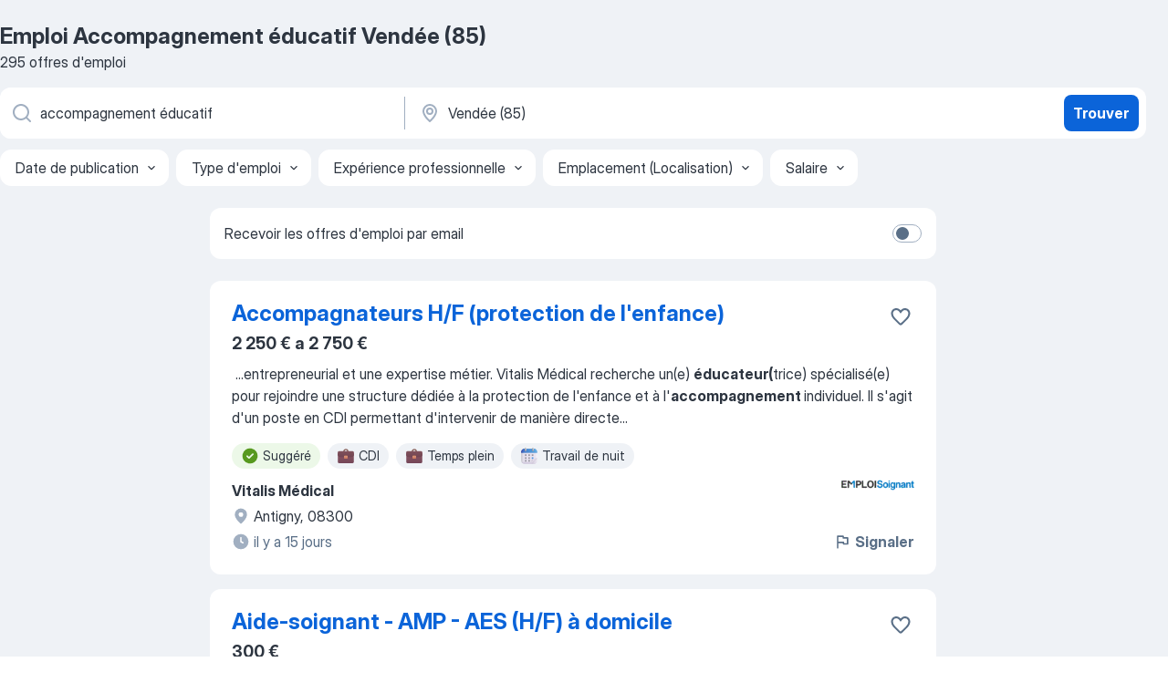

--- FILE ---
content_type: text/html
request_url: https://fr.jooble.org/emploi-accompagnement-%C3%A9ducatif/Vend%C3%A9e-(85)
body_size: 96302
content:
<!DOCTYPE html><html lang="fr" xmlns="http://www.w3.org/1999/xhtml"><head><meta charset="utf-8"><link data-chunk="app" rel="stylesheet" href="/assets/app.37da070734baa2c47f81.css"><link data-chunk="SERP" rel="stylesheet" href="/assets/SERP.db3f21fe7a05c45311a0.css"><meta name="viewport" content="width=device-width,initial-scale=1.0,maximum-scale=5" /><meta property="og:site_name" content="Jooble" /><meta property="og:locale" content="fr" /><meta property="og:type" content="website" /><meta name="msvalidate.01" content="4E93DB804C5CCCD5B3AFF7486D4B2757" /><meta name="format-detection" content="telephone=no"><link rel="preconnect" href="https://www.googletagmanager.com" /><link rel="preconnect" href="https://www.google-analytics.com" /><link rel="dns-prefetch" href="https://www.google.com" /><link rel="dns-prefetch" href="https://apis.google.com" /><link rel="dns-prefetch" href="https://connect.facebook.net" /><link rel="dns-prefetch" href="https://www.facebook.com" /><link href="https://data-fr.jooble.org/assets/fonts/inter-display.css" rel="stylesheet"><link href="https://data-fr.jooble.org/assets/fonts/segoe.css" rel="stylesheet"><link rel="apple-touch-icon" href="/assets/images/favicon/ua/apple-touch-icon.png?v=4" /><link rel="apple-touch-icon" sizes="57x57" href="/assets/images/favicon/ua/apple-touch-icon-57x57.png?v=4" /><link rel="apple-touch-icon" sizes="60x60" href="/assets/images/favicon/ua/apple-touch-icon-60x60.png?v=4" /><link rel="apple-touch-icon" sizes="72x72" href="/assets/images/favicon/ua/apple-touch-icon-72x72.png?v=4" /><link rel="apple-touch-icon" sizes="76x76" href="/assets/images/favicon/ua/apple-touch-icon-76x76.png?v=4" /><link rel="apple-touch-icon" sizes="114x114" href="/assets/images/favicon/ua/apple-touch-icon-114x114.png?v=4" /><link rel="apple-touch-icon" sizes="120x120" href="/assets/images/favicon/ua/apple-touch-icon-120x120.png?v=4" /><link rel="apple-touch-icon" sizes="144x144" href="/assets/images/favicon/ua/apple-touch-icon-144x144.png?v=4" /><link rel="apple-touch-icon" sizes="152x152" href="/assets/images/favicon/ua/apple-touch-icon-152x152.png?v=4" /><link rel="apple-touch-icon" sizes="180x180" href="/assets/images/favicon/ua/apple-touch-icon-180x180.png?v=4" /><link rel="icon" type="image/png" sizes="16x16" href="/assets/images/favicon/ua/favicon-16x16.png?v=4"><link rel="icon" type="image/png" sizes="32x32" href="/assets/images/favicon/ua/favicon-32x32.png?v=4"><link rel="icon" type="image/png" sizes="48x48" href="/assets/images/favicon/ua/android-chrome-48x48.png?v=4"><link rel="icon" type="image/png" sizes="96x96" href="/assets/images/favicon/ua/android-chrome-96x96.png?v=4"><link rel="icon" type="image/png" sizes="144x144" href="/assets/images/favicon/ua/android-chrome-144x144.png?v=4"><link rel="icon" type="image/png" sizes="192x192" href="/assets/images/favicon/ua/android-chrome-192x192.png?v=4"><link rel="icon" type="image/png" sizes="194x194" href="/assets/images/favicon/ua/favicon-194x194.png?v=4"><link rel="icon" type="image/png" sizes="256x256" href="/assets/images/favicon/ua/android-chrome-256x256.png?v=4"><link rel="icon" type="image/png" sizes="384x384" href="/assets/images/favicon/ua/android-chrome-384x384.png?v=4"><link rel="icon" type="image/png" sizes="512x512" href="/assets/images/favicon/ua/android-chrome-512x512.png?v=4"><link rel="shortcut icon" type="image/x-icon" href="/assets/images/favicon/ua/favicon-ua.ico?v=4"><link rel="icon" href="/assets/images/favicon/ua/icon.svg?v=4" sizes="any" type="image/svg+xml"><meta name="msapplication-tooltip" content="Jooble"><meta name="msapplication-config" content="/browserconfig.xml"><meta name="msapplication-TileColor" content="#ffffff"><meta name="msapplication-TileImage" content="/assets/images/favicon/ua/mstile-144x144.png?v=4"><meta name="theme-color" content="#ffffff"><meta name="ir-site-verification-token" content="-1337664224"><script type="text/javascript" charset="utf-8">(function(g,o){g[o]=g[o]||function(){(g[o]['q']=g[o]['q']||[]).push(arguments)},g[o]['t']=1*new Date})(window,'_googCsa'); </script><script>!function(){if('PerformanceLongTaskTiming' in window) {var g=window.__tti={e:[]};g.o = new PerformanceObserver(function(l){g.e = g.e.concat(l.getEntries())});g.o.observe({entryTypes:['longtask']})}}();</script><script>!function(){var e,t,n,i,r={passive:!0,capture:!0},a=new Date,o=function(){i=[],t=-1,e=null,f(addEventListener)},c=function(i,r){e||(e=r,t=i,n=new Date,f(removeEventListener),u())},u=function(){if(t>=0&&t<n-a){var r={entryType:"first-input",name:e.type,target:e.target,cancelable:e.cancelable,startTime:e.timeStamp,processingStart:e.timeStamp+t};i.forEach((function(e){e(r)})),i=[]}},s=function(e){if(e.cancelable){var t=(e.timeStamp>1e12?new Date:performance.now())-e.timeStamp;"pointerdown"==e.type?function(e,t){var n=function(){c(e,t),a()},i=function(){a()},a=function(){removeEventListener("pointerup",n,r),removeEventListener("pointercancel",i,r)};addEventListener("pointerup",n,r),addEventListener("pointercancel",i,r)}(t,e):c(t,e)}},f=function(e){["mousedown","keydown","touchstart","pointerdown"].forEach((function(t){return e(t,s,r)}))},p="hidden"===document.visibilityState?0:1/0;addEventListener("visibilitychange",(function e(t){"hidden"===document.visibilityState&&(p=t.timeStamp,removeEventListener("visibilitychange",e,!0))}),!0);o(),self.webVitals={firstInputPolyfill:function(e){i.push(e),u()},resetFirstInputPolyfill:o,get firstHiddenTime(){return p}}}();</script><title data-rh="true">Emplois : Accompagnement éducatif à Vendée (85) (Besoin d&#x27;urgence!) - 2026 - Jooble</title><link data-rh="true" rel="canonical" href="https://fr.jooble.org/emploi-accompagnement-%C3%A9ducatif/Vend%C3%A9e-(85)"/><link data-rh="true" hreflang="fr-FR" rel="alternate" href="https://fr.jooble.org/emploi-accompagnement-%C3%A9ducatif/Vend%C3%A9e-(85)"/><meta data-rh="true" name="keywords" content="Emploi Accompagnement éducatif Vendée (85), offre emploi Accompagnement éducatif Vendée (85), emploi, offre emploi"/><meta data-rh="true" name="description" content="Emploi : Accompagnement éducatif à Vendée (85) • Recherche parmi 353.000+ offres d&#x27;emploi en cours • Rapide &amp; Gratuit • Temps plein, temporaire et à temps partiel • Meilleurs employeurs à Vendée (85) • Emploi: Accompagnement éducatif - facile à trouver !"/><meta data-rh="true" property="og:image" content="/assets/images/open_graph/og_image.png"/><meta data-rh="true" property="og:url" content="https://fr.jooble.org/emploi-accompagnement-%C3%A9ducatif/Vend%C3%A9e-(85)"/><meta data-rh="true" property="og:title" content="Emplois : Accompagnement éducatif à Vendée (85) (Besoin d&#x27;urgence!) - 2026 - Jooble"/><meta data-rh="true" property="og:description" content="Emploi : Accompagnement éducatif à Vendée (85) • Recherche parmi 353.000+ offres d&#x27;emploi en cours • Rapide &amp; Gratuit • Temps plein, temporaire et à temps partiel • Meilleurs employeurs à Vendée (85) • Emploi: Accompagnement éducatif - facile à trouver !"/><script data-rh="true" type="application/ld+json">{"@context":"https://schema.org","@type":"BreadcrumbList","itemListElement":[[{"@type":"ListItem","position":1,"item":{"@id":"https://fr.jooble.org","name":"Emploi"}},{"@type":"ListItem","position":2,"item":{"@id":"https://fr.jooble.org/emploi-accompagnement-%C3%A9ducatif","name":"Accompagnement éducatif"}},{"@type":"ListItem","position":3,"item":{"name":"Accompagnement éducatif Vendée (85)"}}]]}</script><script data-rh="true" type="application/ld+json">{"@context":"https://schema.org","@type":"ItemList","numberOfItems":295,"itemListElement":[[{"@type":"ListItem","position":1,"url":"https://fr.jooble.org/jdp/2021198711982305707"},{"@type":"ListItem","position":2,"url":"https://fr.jooble.org/rjdp/-4065373327722542813"},{"@type":"ListItem","position":3,"url":"https://fr.jooble.org/rjdp/-6998932095412927217"},{"@type":"ListItem","position":4,"url":"https://fr.jooble.org/rjdp/7978542592565673929"},{"@type":"ListItem","position":5,"url":"https://fr.jooble.org/jdp/-5366065644855214506"},{"@type":"ListItem","position":6,"url":"https://fr.jooble.org/jdp/-1782709248375974299"},{"@type":"ListItem","position":7,"url":"https://fr.jooble.org/jdp/-5626449709027107506"},{"@type":"ListItem","position":8,"url":"https://fr.jooble.org/jdp/6494986406664016964"},{"@type":"ListItem","position":9,"url":"https://fr.jooble.org/jdp/-7820608807978202402"},{"@type":"ListItem","position":10,"url":"https://fr.jooble.org/jdp/3534482409580886839"},{"@type":"ListItem","position":11,"url":"https://fr.jooble.org/rjdp/-6217542818885877681"},{"@type":"ListItem","position":12,"url":"https://fr.jooble.org/jdp/2834573396221971906"},{"@type":"ListItem","position":13,"url":"https://fr.jooble.org/rjdp/-4392601470666122826"},{"@type":"ListItem","position":14,"url":"https://fr.jooble.org/jdp/6698802754977206303"},{"@type":"ListItem","position":15,"url":"https://fr.jooble.org/jdp/-6013322538880086537"},{"@type":"ListItem","position":16,"url":"https://fr.jooble.org/jdp/4065556206705274202"},{"@type":"ListItem","position":17,"url":"https://fr.jooble.org/jdp/4243784505796554552"},{"@type":"ListItem","position":18,"url":"https://fr.jooble.org/jdp/773906008718169892"},{"@type":"ListItem","position":19,"url":"https://fr.jooble.org/jdp/3150372753324023957"},{"@type":"ListItem","position":20,"url":"https://fr.jooble.org/jdp/-1799643726282915751"},{"@type":"ListItem","position":21,"url":"https://fr.jooble.org/rjdp/3530073114502341304"},{"@type":"ListItem","position":22,"url":"https://fr.jooble.org/jdp/-7148503607066468014"},{"@type":"ListItem","position":23,"url":"https://fr.jooble.org/jdp/2269013029792992443"},{"@type":"ListItem","position":24,"url":"https://fr.jooble.org/jdp/-5010222030436928351"},{"@type":"ListItem","position":25,"url":"https://fr.jooble.org/jdp/4653240592623158874"},{"@type":"ListItem","position":26,"url":"https://fr.jooble.org/jdp/-3277221022862030026"},{"@type":"ListItem","position":27,"url":"https://fr.jooble.org/jdp/-2582814558257184005"},{"@type":"ListItem","position":28,"url":"https://fr.jooble.org/jdp/-6209880165720083643"},{"@type":"ListItem","position":29,"url":"https://fr.jooble.org/jdp/-5328355718710003447"},{"@type":"ListItem","position":30,"url":"https://fr.jooble.org/jdp/7996773927701942653"}]]}</script></head><body ondragstart="return false"><div id="app"><div class="zR2N9v"><div class="_1G2nM4"><div></div><div id="serpContainer" class="_0CG45k"><div class="+MdXgT"><header class="VavEB9"><div class="qD9dwK"><h1 class="_518B8Z">Emploi Accompagnement éducatif Vendée (85)</h1><div company="p" class="cXVOTD">295 offres d&#x27;emploi</div></div><div class=""><form class="CXE+FW" data-test-name="_searchForm"><div class="tXoMlu"><div class="kySr3o EIHqTW"><div class="H-KSNn"><div class="Y6LTZC RKazSn"><div class="_0vIToK"><svg class="BC4g2E abyhUO gexuVd kPZVKg"><use xlink:href="/assets/sprite.1oxueCVBzlo-hocQRlhy.svg#icon-magnifier-usage"></use></svg><input id="input_:R55j8h:" class="_2cXMBT aHpE4r _5sX2B+" placeholder="Je cherche un emploi..." type="text" spellcheck="false" name="keyword" autoComplete="off" autoCapitalize="off" data-test-name="_searchFormKeywordInput" aria-label="Indiquez le type d&#x27;emploi que vous recherchez" value="accompagnement éducatif"/></div></div></div></div><div class="kySr3o _9+Weu7"><div class="H-KSNn"><div class="Y6LTZC RKazSn"><div class="_0vIToK"><svg class="BC4g2E abyhUO gexuVd kPZVKg"><use xlink:href="/assets/sprite.1oxueCVBzlo-hocQRlhy.svg#icon-map_marker-usage"></use></svg><input id="tbRegion" class="_2cXMBT aHpE4r _5sX2B+" placeholder="Dans la région..." type="text" spellcheck="false" name="region" autoComplete="off" autoCapitalize="off" data-test-name="_searchFormRegionInput" aria-label="Indiquez la ville dans laquelle vous cherchez du travail" value="Vendée (85)"/></div></div></div></div></div><button type="submit" class="VMdYVt i6dNg1 oUsVL7 xVPKbj ZuTpxY">Trouver</button></form></div><div class="p7hDF8"><div class="apmZrt" data-test-name="_smartTagsFilter" role="region" aria-label="Filters"><button type="button" class="wYznI5"><span class="_1apRDx">Date de publication</span><svg class="KaSFrq DuJhnH GM7Sgs _398Jb4"><use xlink:href="/assets/sprite.1oxueCVBzlo-hocQRlhy.svg#icon-chevron_down-usage"></use></svg></button><button type="button" class="wYznI5"><span class="_1apRDx">Type d&#x27;emploi</span><svg class="KaSFrq DuJhnH GM7Sgs _398Jb4"><use xlink:href="/assets/sprite.1oxueCVBzlo-hocQRlhy.svg#icon-chevron_down-usage"></use></svg></button><button type="button" class="wYznI5"><span class="_1apRDx">Expérience professionnelle</span><svg class="KaSFrq DuJhnH GM7Sgs _398Jb4"><use xlink:href="/assets/sprite.1oxueCVBzlo-hocQRlhy.svg#icon-chevron_down-usage"></use></svg></button><button type="button" class="wYznI5"><span class="_1apRDx">Emplacement (Localisation)</span><svg class="KaSFrq DuJhnH GM7Sgs _398Jb4"><use xlink:href="/assets/sprite.1oxueCVBzlo-hocQRlhy.svg#icon-chevron_down-usage"></use></svg></button><button type="button" class="wYznI5"><span class="_1apRDx">Salaire</span><svg class="KaSFrq DuJhnH GM7Sgs _398Jb4"><use xlink:href="/assets/sprite.1oxueCVBzlo-hocQRlhy.svg#icon-chevron_down-usage"></use></svg></button></div></div></header><div class="y+s7YY"><div class="Amjssv"><main class="toVmC+" role="main"><div class="NeCPdn" id="topBarContainer"><div class="dKIuea"><div class="pfddcp xPgV1+"><div class="Z7rxKJ"><span class="ahUpuK">Recevoir les offres d&#x27;emploi par email</span><div class="rV3P9b H6hBvI RDT4pD seXaaO"><input id="SubscriptionSwitcher" type="checkbox" tabindex="-1" aria-label="SubscriptionSwitcher"/><label for="SubscriptionSwitcher" tabindex="0" role="switch" aria-checked="false" data-focus-target="SubscriptionSwitcher"><span data-switch="pill" data-caption="false"><span data-switch="round"></span></span></label></div></div></div></div></div><div class="bXbgrv" id="serpContent"><div><div class="infinite-scroll-component__outerdiv"><div class="infinite-scroll-component ZbPfXY _serpContentBlock" style="height:auto;overflow:auto;-webkit-overflow-scrolling:touch"><div><ul class="kiBEcn"><li></li><li><div id="2021198711982305707" data-test-name="_jobCard" class="+n4WEb rHG1ci"><div class="_9q4Aij"><h2 class="jA9gFS dUatPc"><a class="_8w9Ce2 tUC4Fj _6i4Nb0 wtCvxI job_card_link" target="_blank" href="https://fr.jooble.org/jdp/2021198711982305707">Accompagnateurs H/F (protection de l&#x27;enfance)</a></h2><div class="_5A-eEY"><div class="Bdpujj"><button type="button" class="ZapzXe _9WpygY XEfYdx JFkX+L vMdXr7 RNbuqd" data-test-name="jobFavoritesButton__2021198711982305707" aria-label="Enregistrer l&#x27;offre d&#x27;emploi dans vos favoris"><span class="H2e2t1 +gVFyQ"><svg class="KaSFrq JAzKjj _0ng4na"><use xlink:href="/assets/sprite.1oxueCVBzlo-hocQRlhy.svg#icon-heart_outline-usage"></use></svg></span></button></div></div></div><div><div class="QZH8mt"><p class="b97WnG">2 250 € a 2 750 €</p><div class="GEyos4">&nbsp;...<span>entrepreneurial et une expertise métier.

 Vitalis Médical recherche un(e) </span><b>éducateur(</b><span>trice) spécialisé(e) pour rejoindre une structure dédiée à la protection de l'enfance et à l'</span><b>accompagnement </b><span>individuel. Il s'agit d'un poste en CDI permettant d'intervenir de manière directe</span>...&nbsp;</div><div class="rvi8+s"><div class="tXxXy-"><div data-name="suggested" data-test-name="_highlightedTag" class="K8ZLnh tag fT460t"><svg class="KaSFrq DuJhnH GeatqJ"><use xlink:href="/assets/sprite.1oxueCVBzlo-hocQRlhy.svg#icon-check_match-usage"></use></svg>Suggéré</div><div data-name="cdi" data-test-name="_jobTag" class="K8ZLnh tag _7Amkfs"><div class="uE1IG0" style="background-image:url(/assets/images/tagIconsNew/emoji_briefcase.svg)"></div>CDI</div><div data-name="temps_complet" data-test-name="_jobTag" class="K8ZLnh tag _7Amkfs"><div class="uE1IG0" style="background-image:url(/assets/images/tagIconsNew/emoji_briefcase.svg)"></div>Temps plein</div><div data-name="travail_le_nuit" data-test-name="_jobTag" class="K8ZLnh tag _7Amkfs"><div class="uE1IG0" style="background-image:url(/assets/images/tagIconsNew/emoji_tear_off_calendar.svg)"></div>Travail de nuit</div></div></div></div><div class="L4BhzZ wrapper__new_tags_design bLrJMm"><div class="j+648w"><button type="button" class="ZapzXe _9WpygY JFkX+L vMdXr7 _9ofHq7" data-test-name="_reportJobButtonSerp"><span class="H2e2t1 w87w0E"><svg class="KaSFrq xY3sEm _0ng4na cS9jE1"><use xlink:href="/assets/sprite.1oxueCVBzlo-hocQRlhy.svg#icon-flag-usage"></use></svg></span>Signaler</button><img src="/css/images/plogo/182.gif" class="yUFQEM" aria-hidden="true" alt="dteCompanyLogo"/></div><div class="E6E0jY"><div class="pXyhD4 VeoRvG"><div class="heru4z"><p class="z6WlhX" data-test-name="_companyName">Vitalis Médical</p></div></div><div class="blapLw gj1vO6 fhg31q nxYYVJ" tabindex="-1"><svg class="BC4g2E c6AqqO gexuVd kE3ssB DlQ0Ty icon_gray_soft mdorqd"><use xlink:href="/assets/sprite.1oxueCVBzlo-hocQRlhy.svg#icon-map_marker_filled-usage"></use></svg><div class="caption NTRJBV">Antigny, 08300</div></div><div class="blapLw gj1vO6 fhg31q fGYTou"><svg class="BC4g2E c6AqqO gexuVd kE3ssB DlQ0Ty icon_gray_soft jjtReA"><use xlink:href="/assets/sprite.1oxueCVBzlo-hocQRlhy.svg#icon-clock_filled-usage"></use></svg><div class="caption Vk-5Da">il y a 15 jours</div></div></div></div></div></div></li><li><div id="5937797874161004909" data-test-name="_jobCard" class="+n4WEb rHG1ci"><div class="_9q4Aij"><h2 class="jA9gFS dUatPc"><a class="_8w9Ce2 tUC4Fj _6i4Nb0 wtCvxI job_card_link" target="_blank" href="https://fr.jooble.org/rjdp/-4065373327722542813">Aide-soignant - AMP - AES (H/F) à domicile</a></h2><div class="_5A-eEY"><div class="Bdpujj"><button type="button" class="ZapzXe _9WpygY XEfYdx JFkX+L vMdXr7 RNbuqd" data-test-name="jobFavoritesButton__5937797874161004909" aria-label="Enregistrer l&#x27;offre d&#x27;emploi dans vos favoris"><span class="H2e2t1 +gVFyQ"><svg class="KaSFrq JAzKjj _0ng4na"><use xlink:href="/assets/sprite.1oxueCVBzlo-hocQRlhy.svg#icon-heart_outline-usage"></use></svg></span></button></div></div></div><div><div class="QZH8mt"><p class="b97WnG">300 €</p><div class="GEyos4">&nbsp;...<span>vous offrons un emploi de proximité et surtout qui a du sens en </span><b>accompagnant </b><span>tous les jours à leur domicile des personnes âgées, en</span>...&nbsp;&nbsp;...<span>aide soignant-e, aide médico-psychologique ou d’accompagnant-e </span><b>éducatif </b><span>et social 
 Autonome et volontaire 
 A l'aise avec des publics</span>...&nbsp;</div><div class="rvi8+s"><div class="tXxXy-"><div data-name="suggested" data-test-name="_highlightedTag" class="K8ZLnh tag fT460t"><svg class="KaSFrq DuJhnH GeatqJ"><use xlink:href="/assets/sprite.1oxueCVBzlo-hocQRlhy.svg#icon-check_match-usage"></use></svg>Suggéré</div><div data-name="cdi" data-test-name="_jobTag" class="K8ZLnh tag _7Amkfs"><div class="uE1IG0" style="background-image:url(/assets/images/tagIconsNew/emoji_briefcase.svg)"></div>CDI</div><div data-name="cdd" data-test-name="_jobTag" class="K8ZLnh tag _7Amkfs"><div class="uE1IG0" style="background-image:url(/assets/images/tagIconsNew/emoji_briefcase.svg)"></div>CDD</div><div data-name="temps_complet" data-test-name="_jobTag" class="K8ZLnh tag _7Amkfs"><div class="uE1IG0" style="background-image:url(/assets/images/tagIconsNew/emoji_briefcase.svg)"></div>Temps plein</div><div data-name="temps_partiel" data-test-name="_jobTag" class="K8ZLnh tag _7Amkfs"><div class="uE1IG0" style="background-image:url(/assets/images/tagIconsNew/emoji_briefcase.svg)"></div>Temps partiel</div><div data-name="remplacement" data-test-name="_jobTag" class="K8ZLnh tag _7Amkfs"><div class="uE1IG0" style="background-image:url(/assets/images/tagIconsNew/emoji_briefcase.svg)"></div>En remplacement</div><div data-name="travail_a_domicile" data-test-name="_jobTag" class="K8ZLnh tag _7Amkfs"><div class="uE1IG0" style="background-image:url(/assets/images/tagIconsNew/emoji_house.svg)"></div>Travail à domicile</div><div data-name="travail_weekend" data-test-name="_jobTag" class="K8ZLnh tag _7Amkfs"><div class="uE1IG0" style="background-image:url(/assets/images/tagIconsNew/emoji_tear_off_calendar.svg)"></div>Travail le week-end</div></div></div></div><div class="L4BhzZ wrapper__new_tags_design bLrJMm"><div class="j+648w"><button type="button" class="ZapzXe _9WpygY JFkX+L vMdXr7 _9ofHq7" data-test-name="_reportJobButtonSerp"><span class="H2e2t1 w87w0E"><svg class="KaSFrq xY3sEm _0ng4na cS9jE1"><use xlink:href="/assets/sprite.1oxueCVBzlo-hocQRlhy.svg#icon-flag-usage"></use></svg></span>Signaler</button><img src="/css/images/plogo/182.gif" class="yUFQEM" aria-hidden="true" alt="dteCompanyLogo"/></div><div class="E6E0jY"><div class="pXyhD4 VeoRvG"><div class="heru4z"><p class="z6WlhX" data-test-name="_companyName">Fédération ADMR de Vendée</p></div></div><div class="blapLw gj1vO6 fhg31q nxYYVJ" tabindex="-1"><svg class="BC4g2E c6AqqO gexuVd kE3ssB DlQ0Ty icon_gray_soft mdorqd"><use xlink:href="/assets/sprite.1oxueCVBzlo-hocQRlhy.svg#icon-map_marker_filled-usage"></use></svg><div class="caption NTRJBV">Sainte-Hermine, Vendée</div></div><div class="blapLw gj1vO6 fhg31q fGYTou"><svg class="BC4g2E c6AqqO gexuVd kE3ssB DlQ0Ty icon_gray_soft jjtReA"><use xlink:href="/assets/sprite.1oxueCVBzlo-hocQRlhy.svg#icon-clock_filled-usage"></use></svg><div class="caption Vk-5Da">il y a 3 jours</div></div></div></div></div></div></li><li><div id="-2835196711775653010" data-test-name="_jobCard" class="+n4WEb rHG1ci"><div class="_9q4Aij"><h2 class="jA9gFS dUatPc"><a class="_8w9Ce2 tUC4Fj _6i4Nb0 wtCvxI job_card_link" target="_blank" href="https://fr.jooble.org/rjdp/-6998932095412927217">H/F AES D</a></h2><div class="_5A-eEY"><div class="Bdpujj"><button type="button" class="ZapzXe _9WpygY XEfYdx JFkX+L vMdXr7 RNbuqd" data-test-name="jobFavoritesButton__-2835196711775653010" aria-label="Enregistrer l&#x27;offre d&#x27;emploi dans vos favoris"><span class="H2e2t1 +gVFyQ"><svg class="KaSFrq JAzKjj _0ng4na"><use xlink:href="/assets/sprite.1oxueCVBzlo-hocQRlhy.svg#icon-heart_outline-usage"></use></svg></span></button></div></div></div><div><div class="QZH8mt"><p class="b97WnG">10k € a 15k €/an</p><div class="GEyos4">&nbsp;...<span>recherchons pour un centre de formation situé à La Roche sur Yon pour un élève de 19 ans en situation de handicap un/e AESH pour l'</span><b>accompagner </b><span>durant son année scolaire. 
 Missions : 
-	Prendre lors de cours théoriques des notes et les reformuler de manière claire. 
-</span>...&nbsp;</div><div class="rvi8+s"><div class="tXxXy-"><div data-name="suggested" data-test-name="_highlightedTag" class="K8ZLnh tag fT460t"><svg class="KaSFrq DuJhnH GeatqJ"><use xlink:href="/assets/sprite.1oxueCVBzlo-hocQRlhy.svg#icon-check_match-usage"></use></svg>Suggéré</div><div data-name="interim" data-test-name="_jobTag" class="K8ZLnh tag _7Amkfs"><div class="uE1IG0" style="background-image:url(/assets/images/tagIconsNew/emoji_briefcase.svg)"></div>Intérim</div></div></div></div><div class="L4BhzZ wrapper__new_tags_design bLrJMm"><div class="j+648w"><button type="button" class="ZapzXe _9WpygY JFkX+L vMdXr7 _9ofHq7" data-test-name="_reportJobButtonSerp"><span class="H2e2t1 w87w0E"><svg class="KaSFrq xY3sEm _0ng4na cS9jE1"><use xlink:href="/assets/sprite.1oxueCVBzlo-hocQRlhy.svg#icon-flag-usage"></use></svg></span>Signaler</button></div><div class="E6E0jY"><div class="pXyhD4 VeoRvG"><div class="heru4z"><p class="z6WlhX" data-test-name="_companyName">GO INTERIM NANTES</p></div></div><div class="blapLw gj1vO6 fhg31q nxYYVJ" tabindex="-1"><svg class="BC4g2E c6AqqO gexuVd kE3ssB DlQ0Ty icon_gray_soft mdorqd"><use xlink:href="/assets/sprite.1oxueCVBzlo-hocQRlhy.svg#icon-map_marker_filled-usage"></use></svg><div class="caption NTRJBV">La Roche-sur-Yon, Vendée</div></div><div class="blapLw gj1vO6 fhg31q fGYTou"><svg class="BC4g2E c6AqqO gexuVd kE3ssB DlQ0Ty icon_gray_soft jjtReA"><use xlink:href="/assets/sprite.1oxueCVBzlo-hocQRlhy.svg#icon-clock_filled-usage"></use></svg><div class="caption Vk-5Da">il y a 12 jours</div></div></div></div></div></div></li><li><div id="-2604274432592297208" data-test-name="_jobCard" class="+n4WEb rHG1ci"><div class="_9q4Aij"><h2 class="jA9gFS dUatPc"><a class="_8w9Ce2 tUC4Fj _6i4Nb0 wtCvxI job_card_link" target="_blank" href="https://fr.jooble.org/rjdp/7978542592565673929">ACCOMPAGNANT EDUCATIF ET SOCIAL (F/H) HANDICAP</a></h2><div class="_5A-eEY"><div class="Bdpujj"><button type="button" class="ZapzXe _9WpygY XEfYdx JFkX+L vMdXr7 RNbuqd" data-test-name="jobFavoritesButton__-2604274432592297208" aria-label="Enregistrer l&#x27;offre d&#x27;emploi dans vos favoris"><span class="H2e2t1 +gVFyQ"><svg class="KaSFrq JAzKjj _0ng4na"><use xlink:href="/assets/sprite.1oxueCVBzlo-hocQRlhy.svg#icon-heart_outline-usage"></use></svg></span></button></div></div></div><div><div class="QZH8mt"><p class="b97WnG">1 900 € a 2 500 €</p><div class="GEyos4"><span>Ettic recherche pour son client coopérateur AREAMS un </span><b>Accompagnant Educatif </b><span>et Social/ AMP (H/F) pour leur structure la MAS La Fragonnette aux Rives de l'Yon (à 10 min de la Roche sur Yon).

 
Vos missions :
• accompagnement dans les actes de la vie courante des adultes</span>...&nbsp;</div><div class="rvi8+s"><div class="tXxXy-"><div data-name="suggested" data-test-name="_highlightedTag" class="K8ZLnh tag fT460t"><svg class="KaSFrq DuJhnH GeatqJ"><use xlink:href="/assets/sprite.1oxueCVBzlo-hocQRlhy.svg#icon-check_match-usage"></use></svg>Suggéré</div><div data-name="temps_complet" data-test-name="_jobTag" class="K8ZLnh tag _7Amkfs"><div class="uE1IG0" style="background-image:url(/assets/images/tagIconsNew/emoji_briefcase.svg)"></div>Temps plein</div></div></div></div><div class="L4BhzZ wrapper__new_tags_design bLrJMm"><div class="j+648w"><button type="button" class="ZapzXe _9WpygY JFkX+L vMdXr7 _9ofHq7" data-test-name="_reportJobButtonSerp"><span class="H2e2t1 w87w0E"><svg class="KaSFrq xY3sEm _0ng4na cS9jE1"><use xlink:href="/assets/sprite.1oxueCVBzlo-hocQRlhy.svg#icon-flag-usage"></use></svg></span>Signaler</button></div><div class="E6E0jY"><div class="pXyhD4 VeoRvG"><div class="heru4z"><p class="z6WlhX" data-test-name="_companyName">ETTIC</p></div></div><div class="blapLw gj1vO6 fhg31q nxYYVJ" tabindex="-1"><svg class="BC4g2E c6AqqO gexuVd kE3ssB DlQ0Ty icon_gray_soft mdorqd"><use xlink:href="/assets/sprite.1oxueCVBzlo-hocQRlhy.svg#icon-map_marker_filled-usage"></use></svg><div class="caption NTRJBV">La Roche-sur-Yon, Vendée</div></div><div class="blapLw gj1vO6 fhg31q fGYTou"><svg class="BC4g2E c6AqqO gexuVd kE3ssB DlQ0Ty icon_gray_soft jjtReA"><use xlink:href="/assets/sprite.1oxueCVBzlo-hocQRlhy.svg#icon-clock_filled-usage"></use></svg><div class="caption Vk-5Da">il y a 11 jours</div></div></div></div></div></div></li><li><div id="-5366065644855214506" data-test-name="_jobCard" class="+n4WEb rHG1ci"><div class="_9q4Aij"><h2 class="jA9gFS dUatPc"><a class="_8w9Ce2 tUC4Fj _6i4Nb0 wtCvxI job_card_link" target="_blank" href="https://fr.jooble.org/jdp/-5366065644855214506">Accompagnant Educatif et Social (H/F)</a></h2><div class="_5A-eEY"><div class="Bdpujj"><button type="button" class="ZapzXe _9WpygY XEfYdx JFkX+L vMdXr7 RNbuqd" data-test-name="jobFavoritesButton__-5366065644855214506" aria-label="Enregistrer l&#x27;offre d&#x27;emploi dans vos favoris"><span class="H2e2t1 +gVFyQ"><svg class="KaSFrq JAzKjj _0ng4na"><use xlink:href="/assets/sprite.1oxueCVBzlo-hocQRlhy.svg#icon-heart_outline-usage"></use></svg></span></button></div></div></div><div><div class="QZH8mt"><p class="b97WnG">12.02 €/heure</p><div class="GEyos4">&nbsp;...<span>pour compléter votre temps de travail, ou des postes sur du plus long terme, n'hésitez pas à postuler en joignant votre CV 
 </span><b>Accompagnement </b><span>des personnes en situation de dépendance. Vous aidez les résidents dans tous les gestes de la vie quotidienne.</span>...&nbsp;</div><div class="rvi8+s"><div class="tXxXy-"><div data-name="suggested" data-test-name="_highlightedTag" class="K8ZLnh tag fT460t"><svg class="KaSFrq DuJhnH GeatqJ"><use xlink:href="/assets/sprite.1oxueCVBzlo-hocQRlhy.svg#icon-check_match-usage"></use></svg>Suggéré</div><div data-name="cdi" data-test-name="_jobTag" class="K8ZLnh tag _7Amkfs"><div class="uE1IG0" style="background-image:url(/assets/images/tagIconsNew/emoji_briefcase.svg)"></div>CDI</div><div data-name="temps_complet" data-test-name="_jobTag" class="K8ZLnh tag _7Amkfs"><div class="uE1IG0" style="background-image:url(/assets/images/tagIconsNew/emoji_briefcase.svg)"></div>Temps plein</div><div data-name="mission_ponctuelle" data-test-name="_jobTag" class="K8ZLnh tag _7Amkfs"><div class="uE1IG0" style="background-image:url(/assets/images/tagIconsNew/emoji_briefcase.svg)"></div>Mission ponctuelle</div></div></div></div><div class="L4BhzZ wrapper__new_tags_design bLrJMm"><div class="j+648w"><button type="button" class="ZapzXe _9WpygY JFkX+L vMdXr7 _9ofHq7" data-test-name="_reportJobButtonSerp"><span class="H2e2t1 w87w0E"><svg class="KaSFrq xY3sEm _0ng4na cS9jE1"><use xlink:href="/assets/sprite.1oxueCVBzlo-hocQRlhy.svg#icon-flag-usage"></use></svg></span>Signaler</button><img src="/css/images/plogo/182.gif" class="yUFQEM" aria-hidden="true" alt="dteCompanyLogo"/></div><div class="E6E0jY"><div class="pXyhD4 VeoRvG"><div class="heru4z"><p class="z6WlhX" data-test-name="_companyName">Vitalis Médical</p></div></div><div class="blapLw gj1vO6 fhg31q nxYYVJ" tabindex="-1"><svg class="BC4g2E c6AqqO gexuVd kE3ssB DlQ0Ty icon_gray_soft mdorqd"><use xlink:href="/assets/sprite.1oxueCVBzlo-hocQRlhy.svg#icon-map_marker_filled-usage"></use></svg><div class="caption NTRJBV">L&#x27;Aiguillon-sur-Vie, 85220</div></div><div class="blapLw gj1vO6 fhg31q fGYTou"><svg class="BC4g2E c6AqqO gexuVd kE3ssB DlQ0Ty icon_gray_soft jjtReA"><use xlink:href="/assets/sprite.1oxueCVBzlo-hocQRlhy.svg#icon-clock_filled-usage"></use></svg><div class="caption Vk-5Da">il y a 2 jours</div></div></div></div></div></div></li><li><div id="-1782709248375974299" data-test-name="_jobCard" class="+n4WEb rHG1ci"><div class="_9q4Aij"><h2 class="jA9gFS dUatPc"><a class="_8w9Ce2 tUC4Fj _6i4Nb0 wtCvxI job_card_link" target="_blank" href="https://fr.jooble.org/jdp/-1782709248375974299">Accompagnant éducatif et social (AES) H/F</a></h2><div class="_5A-eEY"><div class="Bdpujj"><button type="button" class="ZapzXe _9WpygY XEfYdx JFkX+L vMdXr7 RNbuqd" data-test-name="jobFavoritesButton__-1782709248375974299" aria-label="Enregistrer l&#x27;offre d&#x27;emploi dans vos favoris"><span class="H2e2t1 +gVFyQ"><svg class="KaSFrq JAzKjj _0ng4na"><use xlink:href="/assets/sprite.1oxueCVBzlo-hocQRlhy.svg#icon-heart_outline-usage"></use></svg></span></button></div></div></div><div><div class="QZH8mt"><div class="ZYWrm-"><div class="Bdpujj"><div class="_7Zkfsk"><span class="_3rO37A">1 900 € a 2 300 €</span><span class="e-ddJQ">Estimé<svg class="KaSFrq _0ng4na _2veCaV"><use xlink:href="/assets/sprite.1oxueCVBzlo-hocQRlhy.svg#icon-question_mark_circle-usage"></use></svg></span></div></div></div><div class="GEyos4">&nbsp;...<span>entrepreneurial et une expertise métier.

 En tant qu'AES en EHPAD, vous intervenez auprès des résidents pour leur apporter un </span><b>accompagnement </b><span>personnalisé dans leur quotidien. Vous contribuez au bien-être et au confort des personnes âgées en participant à la</span>...&nbsp;</div><div class="rvi8+s"><div class="tXxXy-"><div data-name="suggested" data-test-name="_highlightedTag" class="K8ZLnh tag fT460t"><svg class="KaSFrq DuJhnH GeatqJ"><use xlink:href="/assets/sprite.1oxueCVBzlo-hocQRlhy.svg#icon-check_match-usage"></use></svg>Suggéré</div><div data-name="cdi" data-test-name="_jobTag" class="K8ZLnh tag _7Amkfs"><div class="uE1IG0" style="background-image:url(/assets/images/tagIconsNew/emoji_briefcase.svg)"></div>CDI</div><div data-name="temps_complet" data-test-name="_jobTag" class="K8ZLnh tag _7Amkfs"><div class="uE1IG0" style="background-image:url(/assets/images/tagIconsNew/emoji_briefcase.svg)"></div>Temps plein</div><div data-name="job_flexible" data-test-name="_jobTag" class="K8ZLnh tag _7Amkfs"><div class="uE1IG0" style="background-image:url(/assets/images/tagIconsNew/emoji_tear_off_calendar.svg)"></div>Horaires flexibles</div></div></div></div><div class="L4BhzZ wrapper__new_tags_design bLrJMm"><div class="j+648w"><button type="button" class="ZapzXe _9WpygY JFkX+L vMdXr7 _9ofHq7" data-test-name="_reportJobButtonSerp"><span class="H2e2t1 w87w0E"><svg class="KaSFrq xY3sEm _0ng4na cS9jE1"><use xlink:href="/assets/sprite.1oxueCVBzlo-hocQRlhy.svg#icon-flag-usage"></use></svg></span>Signaler</button><img src="/css/images/plogo/182.gif" class="yUFQEM" aria-hidden="true" alt="dteCompanyLogo"/></div><div class="E6E0jY"><div class="pXyhD4 VeoRvG"><div class="heru4z"><p class="z6WlhX" data-test-name="_companyName">Vitalis Médical</p></div></div><div class="blapLw gj1vO6 fhg31q nxYYVJ" tabindex="-1"><svg class="BC4g2E c6AqqO gexuVd kE3ssB DlQ0Ty icon_gray_soft mdorqd"><use xlink:href="/assets/sprite.1oxueCVBzlo-hocQRlhy.svg#icon-map_marker_filled-usage"></use></svg><div class="caption NTRJBV">Coëx, 85220</div></div><div class="blapLw gj1vO6 fhg31q fGYTou"><svg class="BC4g2E c6AqqO gexuVd kE3ssB DlQ0Ty icon_gray_soft jjtReA"><use xlink:href="/assets/sprite.1oxueCVBzlo-hocQRlhy.svg#icon-clock_filled-usage"></use></svg><div class="caption Vk-5Da">il y a 7 jours</div></div></div></div></div></div></li><li><div id="-5626449709027107506" data-test-name="_jobCard" class="+n4WEb rHG1ci"><div class="_9q4Aij"><h2 class="jA9gFS dUatPc"><a class="_8w9Ce2 tUC4Fj _6i4Nb0 wtCvxI job_card_link" target="_blank" href="https://fr.jooble.org/jdp/-5626449709027107506">Accompagnant éducatif et social (AES) (H/F)</a></h2><div class="_5A-eEY"><div class="Bdpujj"><button type="button" class="ZapzXe _9WpygY XEfYdx JFkX+L vMdXr7 RNbuqd" data-test-name="jobFavoritesButton__-5626449709027107506" aria-label="Enregistrer l&#x27;offre d&#x27;emploi dans vos favoris"><span class="H2e2t1 +gVFyQ"><svg class="KaSFrq JAzKjj _0ng4na"><use xlink:href="/assets/sprite.1oxueCVBzlo-hocQRlhy.svg#icon-heart_outline-usage"></use></svg></span></button></div></div></div><div><div class="QZH8mt"><div class="ZYWrm-"><div class="Bdpujj"><div class="_7Zkfsk"><span class="_3rO37A">1 900 € a 2 200 €</span><span class="e-ddJQ">Estimé<svg class="KaSFrq _0ng4na _2veCaV"><use xlink:href="/assets/sprite.1oxueCVBzlo-hocQRlhy.svg#icon-question_mark_circle-usage"></use></svg></span></div></div></div><div class="GEyos4">&nbsp;...<span>par décret du 13 mai 2016. Elle a pour but d’accueillir et d’</span><b>accompagner,</b><span> de façon adaptée, les enfants et adultes touchés par une déficience</span>...&nbsp;&nbsp;...<span>l’employeur. 

 VOS MISSIONS 
 En tant qu ’Accompagnant </span><b>Éducatif </b><span>et Social (AES) H/F  , vous aidez les personnes qui nous sont</span>...&nbsp;</div><div class="rvi8+s"><div class="tXxXy-"><div data-name="suggested" data-test-name="_highlightedTag" class="K8ZLnh tag fT460t"><svg class="KaSFrq DuJhnH GeatqJ"><use xlink:href="/assets/sprite.1oxueCVBzlo-hocQRlhy.svg#icon-check_match-usage"></use></svg>Suggéré</div><div data-name="cdi" data-test-name="_jobTag" class="K8ZLnh tag _7Amkfs"><div class="uE1IG0" style="background-image:url(/assets/images/tagIconsNew/emoji_briefcase.svg)"></div>CDI</div><div data-name="temps_complet" data-test-name="_jobTag" class="K8ZLnh tag _7Amkfs"><div class="uE1IG0" style="background-image:url(/assets/images/tagIconsNew/emoji_briefcase.svg)"></div>Temps plein</div><div data-name="travail_weekend" data-test-name="_jobTag" class="K8ZLnh tag _7Amkfs"><div class="uE1IG0" style="background-image:url(/assets/images/tagIconsNew/emoji_tear_off_calendar.svg)"></div>Travail le week-end</div></div></div></div><div class="L4BhzZ wrapper__new_tags_design bLrJMm"><div class="j+648w"><button type="button" class="ZapzXe _9WpygY JFkX+L vMdXr7 _9ofHq7" data-test-name="_reportJobButtonSerp"><span class="H2e2t1 w87w0E"><svg class="KaSFrq xY3sEm _0ng4na cS9jE1"><use xlink:href="/assets/sprite.1oxueCVBzlo-hocQRlhy.svg#icon-flag-usage"></use></svg></span>Signaler</button></div><div class="E6E0jY"><div class="pXyhD4 VeoRvG"><div class="heru4z"><p class="z6WlhX" data-test-name="_companyName">Fondation Perce Neige</p></div></div><div class="blapLw gj1vO6 fhg31q nxYYVJ" tabindex="-1"><svg class="BC4g2E c6AqqO gexuVd kE3ssB DlQ0Ty icon_gray_soft mdorqd"><use xlink:href="/assets/sprite.1oxueCVBzlo-hocQRlhy.svg#icon-map_marker_filled-usage"></use></svg><div class="caption NTRJBV">Chauché, 85140</div></div><div class="blapLw gj1vO6 fhg31q fGYTou"><svg class="BC4g2E c6AqqO gexuVd kE3ssB DlQ0Ty icon_gray_soft jjtReA"><use xlink:href="/assets/sprite.1oxueCVBzlo-hocQRlhy.svg#icon-clock_filled-usage"></use></svg><div class="caption Vk-5Da">il y a 1 jour</div></div></div></div></div></div></li><li><div class="li6YgU" style="--ew-button-color:#F7F6F2;--ew-button-background-color:#014EFE"></div></li><li></li><li><div id="6494986406664016964" data-test-name="_jobCard" class="+n4WEb rHG1ci"><div class="_9q4Aij"><h2 class="jA9gFS dUatPc"><a class="_8w9Ce2 tUC4Fj _6i4Nb0 wtCvxI job_card_link" target="_blank" href="https://fr.jooble.org/jdp/6494986406664016964">Accompagnant Educatif et Social (H/F)</a></h2><div class="_5A-eEY"><div class="Bdpujj"><button type="button" class="ZapzXe _9WpygY XEfYdx JFkX+L vMdXr7 RNbuqd" data-test-name="jobFavoritesButton__6494986406664016964" aria-label="Enregistrer l&#x27;offre d&#x27;emploi dans vos favoris"><span class="H2e2t1 +gVFyQ"><svg class="KaSFrq JAzKjj _0ng4na"><use xlink:href="/assets/sprite.1oxueCVBzlo-hocQRlhy.svg#icon-heart_outline-usage"></use></svg></span></button></div></div></div><div><div class="QZH8mt"><p class="b97WnG">12.02 €/heure</p><div class="GEyos4"><b>Accompagnant Educatif </b><span>et Social (H/F)
20262QXWT
Votre agence de recrutement santé vendéenne recrute des AES (H/F) pour des remplacements ponctuels ou de longue durée pour ses clients, dans le secteur du handicap en Vendée.

Vos missions
- Accompagner et soutenir les adultes</span>...&nbsp;</div><div class="rvi8+s"><div class="tXxXy-"><div data-name="suggested" data-test-name="_highlightedTag" class="K8ZLnh tag fT460t"><svg class="KaSFrq DuJhnH GeatqJ"><use xlink:href="/assets/sprite.1oxueCVBzlo-hocQRlhy.svg#icon-check_match-usage"></use></svg>Suggéré</div><div data-name="interim" data-test-name="_jobTag" class="K8ZLnh tag _7Amkfs"><div class="uE1IG0" style="background-image:url(/assets/images/tagIconsNew/emoji_briefcase.svg)"></div>Intérim</div><div data-name="remplacement" data-test-name="_jobTag" class="K8ZLnh tag _7Amkfs"><div class="uE1IG0" style="background-image:url(/assets/images/tagIconsNew/emoji_briefcase.svg)"></div>En remplacement</div></div></div></div><div class="L4BhzZ wrapper__new_tags_design bLrJMm"><div class="j+648w"><button type="button" class="ZapzXe _9WpygY JFkX+L vMdXr7 _9ofHq7" data-test-name="_reportJobButtonSerp"><span class="H2e2t1 w87w0E"><svg class="KaSFrq xY3sEm _0ng4na cS9jE1"><use xlink:href="/assets/sprite.1oxueCVBzlo-hocQRlhy.svg#icon-flag-usage"></use></svg></span>Signaler</button><img src="/css/images/plogo/292.gif" class="yUFQEM" aria-hidden="true" alt="dteCompanyLogo"/></div><div class="E6E0jY"><div class="pXyhD4 VeoRvG"><div class="heru4z"><p class="z6WlhX" data-test-name="_companyName">Vitalis Médical Vendee</p></div></div><div class="blapLw gj1vO6 fhg31q nxYYVJ" tabindex="-1"><svg class="BC4g2E c6AqqO gexuVd kE3ssB DlQ0Ty icon_gray_soft mdorqd"><use xlink:href="/assets/sprite.1oxueCVBzlo-hocQRlhy.svg#icon-map_marker_filled-usage"></use></svg><div class="caption NTRJBV">Nesmy, 37500</div></div><div class="blapLw gj1vO6 fhg31q fGYTou"><svg class="BC4g2E c6AqqO gexuVd kE3ssB DlQ0Ty icon_gray_soft jjtReA"><use xlink:href="/assets/sprite.1oxueCVBzlo-hocQRlhy.svg#icon-clock_filled-usage"></use></svg><div class="caption Vk-5Da">il y a 15 jours</div></div></div></div></div></div></li><li><div id="-7820608807978202402" data-test-name="_jobCard" class="+n4WEb rHG1ci"><div class="_9q4Aij"><h2 class="jA9gFS dUatPc"><a class="_8w9Ce2 tUC4Fj _6i4Nb0 wtCvxI job_card_link" target="_blank" href="https://fr.jooble.org/jdp/-7820608807978202402">Accompagnant éducatif et social (AES) H/F</a></h2><div class="_5A-eEY"><div class="Bdpujj"><button type="button" class="ZapzXe _9WpygY XEfYdx JFkX+L vMdXr7 RNbuqd" data-test-name="jobFavoritesButton__-7820608807978202402" aria-label="Enregistrer l&#x27;offre d&#x27;emploi dans vos favoris"><span class="H2e2t1 +gVFyQ"><svg class="KaSFrq JAzKjj _0ng4na"><use xlink:href="/assets/sprite.1oxueCVBzlo-hocQRlhy.svg#icon-heart_outline-usage"></use></svg></span></button></div></div></div><div><div class="QZH8mt"><div class="ZYWrm-"><div class="Bdpujj"><div class="_7Zkfsk"><span class="_3rO37A">1 900 € a 2 200 €</span><span class="e-ddJQ">Estimé<svg class="KaSFrq _0ng4na _2veCaV"><use xlink:href="/assets/sprite.1oxueCVBzlo-hocQRlhy.svg#icon-question_mark_circle-usage"></use></svg></span></div></div></div><div class="GEyos4"><b>Accompagnant éducatif </b><span>et social (AES) H/F
20263HYOZ
Vitalis médical Vendée, spécialiste du médical, paramédical et social, recherche un AES pour travailler au sein d'une MAS.Poste à pourvoir en CDI, Temps plein ou temps partiel

Vos missions
- Assurer les soins d'hygiène</span>...&nbsp;</div><div class="rvi8+s"><div class="tXxXy-"><div data-name="suggested" data-test-name="_highlightedTag" class="K8ZLnh tag fT460t"><svg class="KaSFrq DuJhnH GeatqJ"><use xlink:href="/assets/sprite.1oxueCVBzlo-hocQRlhy.svg#icon-check_match-usage"></use></svg>Suggéré</div><div data-name="cdi" data-test-name="_jobTag" class="K8ZLnh tag _7Amkfs"><div class="uE1IG0" style="background-image:url(/assets/images/tagIconsNew/emoji_briefcase.svg)"></div>CDI</div><div data-name="temps_complet" data-test-name="_jobTag" class="K8ZLnh tag _7Amkfs"><div class="uE1IG0" style="background-image:url(/assets/images/tagIconsNew/emoji_briefcase.svg)"></div>Temps plein</div><div data-name="temps_partiel" data-test-name="_jobTag" class="K8ZLnh tag _7Amkfs"><div class="uE1IG0" style="background-image:url(/assets/images/tagIconsNew/emoji_briefcase.svg)"></div>Temps partiel</div></div></div></div><div class="L4BhzZ wrapper__new_tags_design bLrJMm"><div class="j+648w"><button type="button" class="ZapzXe _9WpygY JFkX+L vMdXr7 _9ofHq7" data-test-name="_reportJobButtonSerp"><span class="H2e2t1 w87w0E"><svg class="KaSFrq xY3sEm _0ng4na cS9jE1"><use xlink:href="/assets/sprite.1oxueCVBzlo-hocQRlhy.svg#icon-flag-usage"></use></svg></span>Signaler</button><img src="/css/images/plogo/292.gif" class="yUFQEM" aria-hidden="true" alt="dteCompanyLogo"/></div><div class="E6E0jY"><div class="pXyhD4 VeoRvG"><div class="heru4z"><p class="z6WlhX" data-test-name="_companyName">Vitalis Médical Vendee</p></div></div><div class="blapLw gj1vO6 fhg31q nxYYVJ" tabindex="-1"><svg class="BC4g2E c6AqqO gexuVd kE3ssB DlQ0Ty icon_gray_soft mdorqd"><use xlink:href="/assets/sprite.1oxueCVBzlo-hocQRlhy.svg#icon-map_marker_filled-usage"></use></svg><div class="caption NTRJBV">Chaillé-sous-les-Ormeaux, 17400</div></div><div class="blapLw gj1vO6 fhg31q fGYTou"><svg class="BC4g2E c6AqqO gexuVd kE3ssB DlQ0Ty icon_gray_soft jjtReA"><use xlink:href="/assets/sprite.1oxueCVBzlo-hocQRlhy.svg#icon-clock_filled-usage"></use></svg><div class="caption Vk-5Da">il y a 9 jours</div></div></div></div></div></div></li><li><div id="3534482409580886839" data-test-name="_jobCard" class="+n4WEb rHG1ci"><div class="_9q4Aij"><h2 class="jA9gFS dUatPc"><a class="_8w9Ce2 tUC4Fj _6i4Nb0 wtCvxI job_card_link" target="_blank" href="https://fr.jooble.org/jdp/3534482409580886839">Accompagnant Educatif et Social (H/F)</a></h2><div class="_5A-eEY"><div class="Bdpujj"><button type="button" class="ZapzXe _9WpygY XEfYdx JFkX+L vMdXr7 RNbuqd" data-test-name="jobFavoritesButton__3534482409580886839" aria-label="Enregistrer l&#x27;offre d&#x27;emploi dans vos favoris"><span class="H2e2t1 +gVFyQ"><svg class="KaSFrq JAzKjj _0ng4na"><use xlink:href="/assets/sprite.1oxueCVBzlo-hocQRlhy.svg#icon-heart_outline-usage"></use></svg></span></button></div></div></div><div><div class="QZH8mt"><p class="b97WnG">12.02 €/heure</p><div class="GEyos4"><b>Accompagnant Educatif </b><span>et Social (H/F)
20264YSSE
Vitalis médical Vendée, votre agence de recrutement santé recrute des AES (H/F) pour intervenir auprès de plusieurs de ses partenaires, en ehpad.

Vos missions
Si vous recherchez des missions ponctuelles pour compléter votre</span>...&nbsp;</div><div class="rvi8+s"><div class="tXxXy-"><div data-name="suggested" data-test-name="_highlightedTag" class="K8ZLnh tag fT460t"><svg class="KaSFrq DuJhnH GeatqJ"><use xlink:href="/assets/sprite.1oxueCVBzlo-hocQRlhy.svg#icon-check_match-usage"></use></svg>Suggéré</div><div data-name="cdi" data-test-name="_jobTag" class="K8ZLnh tag _7Amkfs"><div class="uE1IG0" style="background-image:url(/assets/images/tagIconsNew/emoji_briefcase.svg)"></div>CDI</div><div data-name="mission_ponctuelle" data-test-name="_jobTag" class="K8ZLnh tag _7Amkfs"><div class="uE1IG0" style="background-image:url(/assets/images/tagIconsNew/emoji_briefcase.svg)"></div>Mission ponctuelle</div></div></div></div><div class="L4BhzZ wrapper__new_tags_design bLrJMm"><div class="j+648w"><button type="button" class="ZapzXe _9WpygY JFkX+L vMdXr7 _9ofHq7" data-test-name="_reportJobButtonSerp"><span class="H2e2t1 w87w0E"><svg class="KaSFrq xY3sEm _0ng4na cS9jE1"><use xlink:href="/assets/sprite.1oxueCVBzlo-hocQRlhy.svg#icon-flag-usage"></use></svg></span>Signaler</button><img src="/css/images/plogo/293.gif" class="yUFQEM" aria-hidden="true" alt="dteCompanyLogo"/></div><div class="E6E0jY"><div class="pXyhD4 VeoRvG"><div class="heru4z"><p class="z6WlhX" data-test-name="_companyName">Vitalis Médical Vendee</p></div></div><div class="blapLw gj1vO6 fhg31q nxYYVJ" tabindex="-1"><svg class="BC4g2E c6AqqO gexuVd kE3ssB DlQ0Ty icon_gray_soft mdorqd"><use xlink:href="/assets/sprite.1oxueCVBzlo-hocQRlhy.svg#icon-map_marker_filled-usage"></use></svg><div class="caption NTRJBV">L&#x27;Aiguillon-sur-Vie, 85220</div></div><div class="blapLw gj1vO6 fhg31q fGYTou"><svg class="BC4g2E c6AqqO gexuVd kE3ssB DlQ0Ty icon_gray_soft jjtReA"><use xlink:href="/assets/sprite.1oxueCVBzlo-hocQRlhy.svg#icon-clock_filled-usage"></use></svg><div class="caption Vk-5Da">il y a 1 jour</div></div></div></div></div></div></li><li><div id="-5724972871997200786" data-test-name="_jobCard" class="+n4WEb rHG1ci"><div class="_9q4Aij"><h2 class="jA9gFS dUatPc"><a class="_8w9Ce2 tUC4Fj _6i4Nb0 wtCvxI job_card_link" target="_blank" href="https://fr.jooble.org/rjdp/-6217542818885877681">ACCOMPAGNANT EDUCATIF ET SOCIAL (F/H) HANDICAP</a></h2><div class="_5A-eEY"><div class="Bdpujj"><button type="button" class="ZapzXe _9WpygY XEfYdx JFkX+L vMdXr7 RNbuqd" data-test-name="jobFavoritesButton__-5724972871997200786" aria-label="Enregistrer l&#x27;offre d&#x27;emploi dans vos favoris"><span class="H2e2t1 +gVFyQ"><svg class="KaSFrq JAzKjj _0ng4na"><use xlink:href="/assets/sprite.1oxueCVBzlo-hocQRlhy.svg#icon-heart_outline-usage"></use></svg></span></button></div></div></div><div><div class="QZH8mt"><div class="ZYWrm-"><div class="Bdpujj"><div class="_7Zkfsk"><span class="_3rO37A">2 000 € a 2 300 €</span><span class="e-ddJQ">Estimé<svg class="KaSFrq _0ng4na _2veCaV"><use xlink:href="/assets/sprite.1oxueCVBzlo-hocQRlhy.svg#icon-question_mark_circle-usage"></use></svg></span></div></div></div><div class="GEyos4">&nbsp;...<span>des résidents 
 Veiller au respect du projet de vie individualisé pour chaque résident 
 Participer à la surveillance et à l'</span><b>accompagnement </b><span>des personnes accueillies 
 Collaborer avec l'équipe pluridisciplinaire pour garantir une prise en charge globale de qualité</span>...&nbsp;</div><div class="rvi8+s"><div class="tXxXy-"><div data-name="suggested" data-test-name="_highlightedTag" class="K8ZLnh tag fT460t"><svg class="KaSFrq DuJhnH GeatqJ"><use xlink:href="/assets/sprite.1oxueCVBzlo-hocQRlhy.svg#icon-check_match-usage"></use></svg>Suggéré</div><div data-name="cdi" data-test-name="_jobTag" class="K8ZLnh tag _7Amkfs"><div class="uE1IG0" style="background-image:url(/assets/images/tagIconsNew/emoji_briefcase.svg)"></div>CDI</div><div data-name="temps_complet" data-test-name="_jobTag" class="K8ZLnh tag _7Amkfs"><div class="uE1IG0" style="background-image:url(/assets/images/tagIconsNew/emoji_briefcase.svg)"></div>Temps plein</div><div data-name="temps_partiel" data-test-name="_jobTag" class="K8ZLnh tag _7Amkfs"><div class="uE1IG0" style="background-image:url(/assets/images/tagIconsNew/emoji_briefcase.svg)"></div>Temps partiel</div></div></div></div><div class="L4BhzZ wrapper__new_tags_design bLrJMm"><div class="j+648w"><button type="button" class="ZapzXe _9WpygY JFkX+L vMdXr7 _9ofHq7" data-test-name="_reportJobButtonSerp"><span class="H2e2t1 w87w0E"><svg class="KaSFrq xY3sEm _0ng4na cS9jE1"><use xlink:href="/assets/sprite.1oxueCVBzlo-hocQRlhy.svg#icon-flag-usage"></use></svg></span>Signaler</button></div><div class="E6E0jY"><div class="pXyhD4 VeoRvG"><div class="heru4z"><p class="z6WlhX" data-test-name="_companyName">Vitalis Médical</p></div></div><div class="blapLw gj1vO6 fhg31q nxYYVJ" tabindex="-1"><svg class="BC4g2E c6AqqO gexuVd kE3ssB DlQ0Ty icon_gray_soft mdorqd"><use xlink:href="/assets/sprite.1oxueCVBzlo-hocQRlhy.svg#icon-map_marker_filled-usage"></use></svg><div class="caption NTRJBV">La Chaize-le-Vicomte, Vendée</div></div><div class="blapLw gj1vO6 fhg31q fGYTou"><svg class="BC4g2E c6AqqO gexuVd kE3ssB DlQ0Ty icon_gray_soft jjtReA"><use xlink:href="/assets/sprite.1oxueCVBzlo-hocQRlhy.svg#icon-clock_filled-usage"></use></svg><div class="caption Vk-5Da">il y a 10 jours</div></div></div></div></div></div></li><li><div id="2834573396221971906" data-test-name="_jobCard" class="+n4WEb rHG1ci"><div class="_9q4Aij"><h2 class="jA9gFS dUatPc"><a class="_8w9Ce2 tUC4Fj _6i4Nb0 wtCvxI job_card_link" target="_blank" href="https://fr.jooble.org/jdp/2834573396221971906">Accompagnant éducatif et social (H/F)</a></h2><div class="_5A-eEY"><div class="Bdpujj"><button type="button" class="ZapzXe _9WpygY XEfYdx JFkX+L vMdXr7 RNbuqd" data-test-name="jobFavoritesButton__2834573396221971906" aria-label="Enregistrer l&#x27;offre d&#x27;emploi dans vos favoris"><span class="H2e2t1 +gVFyQ"><svg class="KaSFrq JAzKjj _0ng4na"><use xlink:href="/assets/sprite.1oxueCVBzlo-hocQRlhy.svg#icon-heart_outline-usage"></use></svg></span></button></div></div></div><div><div class="QZH8mt"><p class="b97WnG">12.02 €/heure</p><div class="GEyos4"><b>Accompagnant éducatif </b><span>et social (H/F)
20264ZACY
Vitalis Médical Vendée, agence de recrutement spécialisée dans les métiers de la santé et du social recrute des AES (H/F) pour travailler dans le secteur du handicap.

Vos missions
Rattaché au chef de service, vous serez en</span>...&nbsp;</div><div class="rvi8+s"><div class="tXxXy-"><div data-name="suggested" data-test-name="_highlightedTag" class="K8ZLnh tag fT460t"><svg class="KaSFrq DuJhnH GeatqJ"><use xlink:href="/assets/sprite.1oxueCVBzlo-hocQRlhy.svg#icon-check_match-usage"></use></svg>Suggéré</div><div data-name="interim" data-test-name="_jobTag" class="K8ZLnh tag _7Amkfs"><div class="uE1IG0" style="background-image:url(/assets/images/tagIconsNew/emoji_briefcase.svg)"></div>Intérim</div><div data-name="job_flexible" data-test-name="_jobTag" class="K8ZLnh tag _7Amkfs"><div class="uE1IG0" style="background-image:url(/assets/images/tagIconsNew/emoji_tear_off_calendar.svg)"></div>Horaires flexibles</div></div></div></div><div class="L4BhzZ wrapper__new_tags_design bLrJMm"><div class="j+648w"><button type="button" class="ZapzXe _9WpygY JFkX+L vMdXr7 _9ofHq7" data-test-name="_reportJobButtonSerp"><span class="H2e2t1 w87w0E"><svg class="KaSFrq xY3sEm _0ng4na cS9jE1"><use xlink:href="/assets/sprite.1oxueCVBzlo-hocQRlhy.svg#icon-flag-usage"></use></svg></span>Signaler</button><img src="/css/images/plogo/293.gif" class="yUFQEM" aria-hidden="true" alt="dteCompanyLogo"/></div><div class="E6E0jY"><div class="pXyhD4 VeoRvG"><div class="heru4z"><p class="z6WlhX" data-test-name="_companyName">Vitalis Médical Vendee</p></div></div><div class="blapLw gj1vO6 fhg31q nxYYVJ" tabindex="-1"><svg class="BC4g2E c6AqqO gexuVd kE3ssB DlQ0Ty icon_gray_soft mdorqd"><use xlink:href="/assets/sprite.1oxueCVBzlo-hocQRlhy.svg#icon-map_marker_filled-usage"></use></svg><div class="caption NTRJBV">Pouzauges, Vendée</div></div><div class="blapLw gj1vO6 fhg31q fGYTou"><svg class="BC4g2E c6AqqO gexuVd kE3ssB DlQ0Ty icon_gray_soft jjtReA"><use xlink:href="/assets/sprite.1oxueCVBzlo-hocQRlhy.svg#icon-clock_filled-usage"></use></svg><div class="caption Vk-5Da">il y a 1 jour</div></div></div></div></div></div></li><li><div id="-543888823916634199" data-test-name="_jobCard" class="+n4WEb rHG1ci"><div class="_9q4Aij"><h2 class="jA9gFS dUatPc"><a class="_8w9Ce2 tUC4Fj _6i4Nb0 wtCvxI job_card_link" target="_blank" href="https://fr.jooble.org/rjdp/-4392601470666122826">Accompagnant éducatif et social (H/F) #Santé</a></h2><div class="_5A-eEY"><div class="Bdpujj"><button type="button" class="ZapzXe _9WpygY XEfYdx JFkX+L vMdXr7 RNbuqd" data-test-name="jobFavoritesButton__-543888823916634199" aria-label="Enregistrer l&#x27;offre d&#x27;emploi dans vos favoris"><span class="H2e2t1 +gVFyQ"><svg class="KaSFrq JAzKjj _0ng4na"><use xlink:href="/assets/sprite.1oxueCVBzlo-hocQRlhy.svg#icon-heart_outline-usage"></use></svg></span></button></div></div></div><div><div class="QZH8mt"><p class="b97WnG">12.02 €/heure</p><div class="GEyos4">&nbsp;...<span>intervenir en EHPAD. Rejoignez une équipe dynamique et passionnée au service du bien-être des résidents. 
 Vos missions 
 Assurer l'</span><b>accompagnement </b><span>quotidien des résidents dans les actes de la vie quotidienne 
 Dispenser des soins d'hygiène et de confort 
 Participer à la</span>...&nbsp;</div><div class="rvi8+s"><div class="tXxXy-"><div data-name="suggested" data-test-name="_highlightedTag" class="K8ZLnh tag fT460t"><svg class="KaSFrq DuJhnH GeatqJ"><use xlink:href="/assets/sprite.1oxueCVBzlo-hocQRlhy.svg#icon-check_match-usage"></use></svg>Suggéré</div><div data-name="temps_complet" data-test-name="_jobTag" class="K8ZLnh tag _7Amkfs"><div class="uE1IG0" style="background-image:url(/assets/images/tagIconsNew/emoji_briefcase.svg)"></div>Temps plein</div><div data-name="interim" data-test-name="_jobTag" class="K8ZLnh tag _7Amkfs"><div class="uE1IG0" style="background-image:url(/assets/images/tagIconsNew/emoji_briefcase.svg)"></div>Intérim</div></div></div></div><div class="L4BhzZ wrapper__new_tags_design bLrJMm"><div class="j+648w"><button type="button" class="ZapzXe _9WpygY JFkX+L vMdXr7 _9ofHq7" data-test-name="_reportJobButtonSerp"><span class="H2e2t1 w87w0E"><svg class="KaSFrq xY3sEm _0ng4na cS9jE1"><use xlink:href="/assets/sprite.1oxueCVBzlo-hocQRlhy.svg#icon-flag-usage"></use></svg></span>Signaler</button></div><div class="E6E0jY"><div class="pXyhD4 VeoRvG"><div class="heru4z"><p class="z6WlhX" data-test-name="_companyName">Vitalis Médical</p></div></div><div class="blapLw gj1vO6 fhg31q nxYYVJ" tabindex="-1"><svg class="BC4g2E c6AqqO gexuVd kE3ssB DlQ0Ty icon_gray_soft mdorqd"><use xlink:href="/assets/sprite.1oxueCVBzlo-hocQRlhy.svg#icon-map_marker_filled-usage"></use></svg><div class="caption NTRJBV">La Roche-sur-Yon, Vendée</div></div><div class="blapLw gj1vO6 fhg31q fGYTou"><svg class="BC4g2E c6AqqO gexuVd kE3ssB DlQ0Ty icon_gray_soft jjtReA"><use xlink:href="/assets/sprite.1oxueCVBzlo-hocQRlhy.svg#icon-clock_filled-usage"></use></svg><div class="caption Vk-5Da">il y a 18 jours</div></div></div></div></div></div></li><li><div id="6698802754977206303" data-test-name="_jobCard" class="+n4WEb rHG1ci"><div class="_9q4Aij"><h2 class="jA9gFS dUatPc"><a class="_8w9Ce2 tUC4Fj _6i4Nb0 wtCvxI job_card_link" target="_blank" href="https://fr.jooble.org/jdp/6698802754977206303">Accompagnant éducatif et social (H/F)</a></h2><div class="_5A-eEY"><div class="Bdpujj"><button type="button" class="ZapzXe _9WpygY XEfYdx JFkX+L vMdXr7 RNbuqd" data-test-name="jobFavoritesButton__6698802754977206303" aria-label="Enregistrer l&#x27;offre d&#x27;emploi dans vos favoris"><span class="H2e2t1 +gVFyQ"><svg class="KaSFrq JAzKjj _0ng4na"><use xlink:href="/assets/sprite.1oxueCVBzlo-hocQRlhy.svg#icon-heart_outline-usage"></use></svg></span></button></div></div></div><div><div class="QZH8mt"><div class="ZYWrm-"><div class="Bdpujj"><div class="_7Zkfsk"><span class="_3rO37A">1 800 € a 2 200 €</span><span class="e-ddJQ">Estimé<svg class="KaSFrq _0ng4na _2veCaV"><use xlink:href="/assets/sprite.1oxueCVBzlo-hocQRlhy.svg#icon-question_mark_circle-usage"></use></svg></span></div></div></div><div class="GEyos4">&nbsp;...<span>Description de l'offre 
 </span><b>Accompagnant(e) Éducatif </b><span>et Social (AES) - Vacation / Intérim - EHPAD, La Roche-sur-Yon 
 INTERACTION SANTÉ - La Roche-sur-Yon recrute un·e AES pour des missions en vacation ou intérim au sein d'un EHPAD. 
 Vos missions 
 Accompagner les résidents</span>...&nbsp;</div><div class="rvi8+s"><div class="tXxXy-"><div data-name="suggested" data-test-name="_highlightedTag" class="K8ZLnh tag fT460t"><svg class="KaSFrq DuJhnH GeatqJ"><use xlink:href="/assets/sprite.1oxueCVBzlo-hocQRlhy.svg#icon-check_match-usage"></use></svg>Suggéré</div><div data-name="interim" data-test-name="_jobTag" class="K8ZLnh tag _7Amkfs"><div class="uE1IG0" style="background-image:url(/assets/images/tagIconsNew/emoji_briefcase.svg)"></div>Intérim</div></div></div></div><div class="L4BhzZ wrapper__new_tags_design bLrJMm"><div class="j+648w"><button type="button" class="ZapzXe _9WpygY JFkX+L vMdXr7 _9ofHq7" data-test-name="_reportJobButtonSerp"><span class="H2e2t1 w87w0E"><svg class="KaSFrq xY3sEm _0ng4na cS9jE1"><use xlink:href="/assets/sprite.1oxueCVBzlo-hocQRlhy.svg#icon-flag-usage"></use></svg></span>Signaler</button></div><div class="E6E0jY"><div class="pXyhD4 VeoRvG"><div class="heru4z"><p class="z6WlhX" data-test-name="_companyName">INTERACTION SANTE LA ROCHE SUR YON</p></div></div><div class="blapLw gj1vO6 fhg31q nxYYVJ" tabindex="-1"><svg class="BC4g2E c6AqqO gexuVd kE3ssB DlQ0Ty icon_gray_soft mdorqd"><use xlink:href="/assets/sprite.1oxueCVBzlo-hocQRlhy.svg#icon-map_marker_filled-usage"></use></svg><div class="caption NTRJBV">La Roche-sur-Yon, Vendée</div></div><div class="blapLw gj1vO6 fhg31q fGYTou"><svg class="BC4g2E c6AqqO gexuVd kE3ssB DlQ0Ty icon_gray_soft jjtReA"><use xlink:href="/assets/sprite.1oxueCVBzlo-hocQRlhy.svg#icon-clock_filled-usage"></use></svg><div class="caption Vk-5Da">il y a 2 jours</div></div></div></div></div></div></li><li><div id="-6013322538880086537" data-test-name="_jobCard" class="+n4WEb rHG1ci"><div class="_9q4Aij"><h2 class="jA9gFS dUatPc"><a class="_8w9Ce2 tUC4Fj _6i4Nb0 wtCvxI job_card_link" target="_blank" href="https://fr.jooble.org/jdp/-6013322538880086537">Accompagnant Educatif et Social à domicile F/H</a></h2><div class="_5A-eEY"><div class="Bdpujj"><button type="button" class="ZapzXe _9WpygY XEfYdx JFkX+L vMdXr7 RNbuqd" data-test-name="jobFavoritesButton__-6013322538880086537" aria-label="Enregistrer l&#x27;offre d&#x27;emploi dans vos favoris"><span class="H2e2t1 +gVFyQ"><svg class="KaSFrq JAzKjj _0ng4na"><use xlink:href="/assets/sprite.1oxueCVBzlo-hocQRlhy.svg#icon-heart_outline-usage"></use></svg></span></button></div></div></div><div><div class="QZH8mt"><p class="b97WnG">13.52 € a 15.11 €/heure</p><div class="GEyos4">&nbsp;...<span>vous offrons un emploi de proximité et surtout qui a du sens en </span><b>accompagnant </b><span>tous les jours à leur domicile des personnes âgées, en</span>...&nbsp;&nbsp;...<span>aide-soignant-e ou d'aide médico-psychologique ou d'accompagnant </span><b>éducatif </b><span>et social 
 Vous avez des aptitudes relationnelles 
 Vous appréciez</span>...&nbsp;</div><div class="rvi8+s"><div class="tXxXy-"><div data-name="suggested" data-test-name="_highlightedTag" class="K8ZLnh tag fT460t"><svg class="KaSFrq DuJhnH GeatqJ"><use xlink:href="/assets/sprite.1oxueCVBzlo-hocQRlhy.svg#icon-check_match-usage"></use></svg>Suggéré</div><div data-name="cdi" data-test-name="_jobTag" class="K8ZLnh tag _7Amkfs"><div class="uE1IG0" style="background-image:url(/assets/images/tagIconsNew/emoji_briefcase.svg)"></div>CDI</div><div data-name="temps_complet" data-test-name="_jobTag" class="K8ZLnh tag _7Amkfs"><div class="uE1IG0" style="background-image:url(/assets/images/tagIconsNew/emoji_briefcase.svg)"></div>Temps plein</div><div data-name="travail_a_domicile" data-test-name="_jobTag" class="K8ZLnh tag _7Amkfs"><div class="uE1IG0" style="background-image:url(/assets/images/tagIconsNew/emoji_house.svg)"></div>Travail à domicile</div><div data-name="travail_weekend" data-test-name="_jobTag" class="K8ZLnh tag _7Amkfs"><div class="uE1IG0" style="background-image:url(/assets/images/tagIconsNew/emoji_tear_off_calendar.svg)"></div>Travail le week-end</div></div></div></div><div class="L4BhzZ wrapper__new_tags_design bLrJMm"><div class="j+648w"><button type="button" class="ZapzXe _9WpygY JFkX+L vMdXr7 _9ofHq7" data-test-name="_reportJobButtonSerp"><span class="H2e2t1 w87w0E"><svg class="KaSFrq xY3sEm _0ng4na cS9jE1"><use xlink:href="/assets/sprite.1oxueCVBzlo-hocQRlhy.svg#icon-flag-usage"></use></svg></span>Signaler</button><img src="/css/images/plogo/182.gif" class="yUFQEM" aria-hidden="true" alt="dteCompanyLogo"/></div><div class="E6E0jY"><div class="pXyhD4 VeoRvG"><div class="heru4z"><p class="z6WlhX" data-test-name="_companyName">Fédération ADMR de Vendée</p></div></div><div class="blapLw gj1vO6 fhg31q nxYYVJ" tabindex="-1"><svg class="BC4g2E c6AqqO gexuVd kE3ssB DlQ0Ty icon_gray_soft mdorqd"><use xlink:href="/assets/sprite.1oxueCVBzlo-hocQRlhy.svg#icon-map_marker_filled-usage"></use></svg><div class="caption NTRJBV">Bouin, 85230</div></div><div class="blapLw gj1vO6 fhg31q fGYTou"><svg class="BC4g2E c6AqqO gexuVd kE3ssB DlQ0Ty icon_gray_soft jjtReA"><use xlink:href="/assets/sprite.1oxueCVBzlo-hocQRlhy.svg#icon-clock_filled-usage"></use></svg><div class="caption Vk-5Da">il y a 11 jours</div></div></div></div></div></div></li><li><div id="4065556206705274202" data-test-name="_jobCard" class="+n4WEb rHG1ci"><div class="_9q4Aij"><h2 class="jA9gFS dUatPc"><a class="_8w9Ce2 tUC4Fj _6i4Nb0 wtCvxI job_card_link" target="_blank" href="https://fr.jooble.org/jdp/4065556206705274202">AES/AMP (H/F) - FAM St Laurent sur Sèvre</a></h2><div class="_5A-eEY"><div class="Bdpujj"><button type="button" class="ZapzXe _9WpygY XEfYdx JFkX+L vMdXr7 RNbuqd" data-test-name="jobFavoritesButton__4065556206705274202" aria-label="Enregistrer l&#x27;offre d&#x27;emploi dans vos favoris"><span class="H2e2t1 +gVFyQ"><svg class="KaSFrq JAzKjj _0ng4na"><use xlink:href="/assets/sprite.1oxueCVBzlo-hocQRlhy.svg#icon-heart_outline-usage"></use></svg></span></button></div></div></div><div><div class="QZH8mt"><p class="b97WnG">1 900 € a 2 500 €</p><div class="GEyos4"><span>Ettic recherche pour son client coopérateur ADAPEI ARIA un </span><b>Accompagnant Educatif </b><span>et Social/ AMP (H/F) pour l'ouverture du Foyer d'Accueil Médicalisé à St Laurent sur Sèvre.

Intégré(e) au sein d'une équipe, vous participerez à l'accompagnement des personnes en situation</span>...&nbsp;</div><div class="rvi8+s"><div class="tXxXy-"><div data-name="temps_complet" data-test-name="_jobTag" class="K8ZLnh tag _7Amkfs"><div class="uE1IG0" style="background-image:url(/assets/images/tagIconsNew/emoji_briefcase.svg)"></div>Temps plein</div></div></div></div><div class="L4BhzZ wrapper__new_tags_design bLrJMm"><div class="j+648w"><button type="button" class="ZapzXe _9WpygY JFkX+L vMdXr7 _9ofHq7" data-test-name="_reportJobButtonSerp"><span class="H2e2t1 w87w0E"><svg class="KaSFrq xY3sEm _0ng4na cS9jE1"><use xlink:href="/assets/sprite.1oxueCVBzlo-hocQRlhy.svg#icon-flag-usage"></use></svg></span>Signaler</button></div><div class="E6E0jY"><div class="pXyhD4 VeoRvG"><div class="heru4z"><p class="z6WlhX" data-test-name="_companyName">ETTIC</p></div></div><div class="blapLw gj1vO6 fhg31q nxYYVJ" tabindex="-1"><svg class="BC4g2E c6AqqO gexuVd kE3ssB DlQ0Ty icon_gray_soft mdorqd"><use xlink:href="/assets/sprite.1oxueCVBzlo-hocQRlhy.svg#icon-map_marker_filled-usage"></use></svg><div class="caption NTRJBV">Saint-Laurent-sur-Sèvre, 85290</div></div><div class="blapLw gj1vO6 fhg31q fGYTou"><svg class="BC4g2E c6AqqO gexuVd kE3ssB DlQ0Ty icon_gray_soft jjtReA"><use xlink:href="/assets/sprite.1oxueCVBzlo-hocQRlhy.svg#icon-clock_filled-usage"></use></svg><div class="caption Vk-5Da">il y a 4 jours</div></div></div></div></div></div></li><li><div id="4243784505796554552" data-test-name="_jobCard" class="+n4WEb rHG1ci"><div class="_9q4Aij"><h2 class="jA9gFS dUatPc"><a class="_8w9Ce2 tUC4Fj _6i4Nb0 wtCvxI job_card_link" target="_blank" href="https://fr.jooble.org/jdp/4243784505796554552">Accompagnant Educatif et Social / Aide Médico-psychologique (H/F)</a></h2><div class="_5A-eEY"><div class="Bdpujj"><button type="button" class="ZapzXe _9WpygY XEfYdx JFkX+L vMdXr7 RNbuqd" data-test-name="jobFavoritesButton__4243784505796554552" aria-label="Enregistrer l&#x27;offre d&#x27;emploi dans vos favoris"><span class="H2e2t1 +gVFyQ"><svg class="KaSFrq JAzKjj _0ng4na"><use xlink:href="/assets/sprite.1oxueCVBzlo-hocQRlhy.svg#icon-heart_outline-usage"></use></svg></span></button></div></div></div><div><div class="QZH8mt"><p class="b97WnG">2 000 € a 2 400 €</p><div class="GEyos4"><span>Ettic recherche pour son client coopérateur ADAPEI ARIA un </span><b>Accompagnant Educatif </b><span>et Social/ AMP (H/F) pour leur établissement le Foyer d'Accueil Médicalisé La Clairière à Pouzauges.

 
Vos missions :
• accompagnement dans les actes de la vie courante des résidents en</span>...&nbsp;</div><div class="rvi8+s"><div class="tXxXy-"><div data-name="temps_complet" data-test-name="_jobTag" class="K8ZLnh tag _7Amkfs"><div class="uE1IG0" style="background-image:url(/assets/images/tagIconsNew/emoji_briefcase.svg)"></div>Temps plein</div></div></div></div><div class="L4BhzZ wrapper__new_tags_design bLrJMm"><div class="j+648w"><button type="button" class="ZapzXe _9WpygY JFkX+L vMdXr7 _9ofHq7" data-test-name="_reportJobButtonSerp"><span class="H2e2t1 w87w0E"><svg class="KaSFrq xY3sEm _0ng4na cS9jE1"><use xlink:href="/assets/sprite.1oxueCVBzlo-hocQRlhy.svg#icon-flag-usage"></use></svg></span>Signaler</button></div><div class="E6E0jY"><div class="pXyhD4 VeoRvG"><div class="heru4z"><p class="z6WlhX" data-test-name="_companyName">ETTIC</p></div></div><div class="blapLw gj1vO6 fhg31q nxYYVJ" tabindex="-1"><svg class="BC4g2E c6AqqO gexuVd kE3ssB DlQ0Ty icon_gray_soft mdorqd"><use xlink:href="/assets/sprite.1oxueCVBzlo-hocQRlhy.svg#icon-map_marker_filled-usage"></use></svg><div class="caption NTRJBV">Pouzauges, Vendée</div></div><div class="blapLw gj1vO6 fhg31q fGYTou"><svg class="BC4g2E c6AqqO gexuVd kE3ssB DlQ0Ty icon_gray_soft jjtReA"><use xlink:href="/assets/sprite.1oxueCVBzlo-hocQRlhy.svg#icon-clock_filled-usage"></use></svg><div class="caption Vk-5Da">il y a 11 jours</div></div></div></div></div></div></li><li><div id="773906008718169892" data-test-name="_jobCard" class="+n4WEb rHG1ci"><div class="_9q4Aij"><h2 class="jA9gFS dUatPc"><a class="_8w9Ce2 tUC4Fj _6i4Nb0 wtCvxI job_card_link" target="_blank" href="https://fr.jooble.org/jdp/773906008718169892">Accompagnant Educatif et Social / Aide Médico-psychologique (H/F)</a></h2><div class="_5A-eEY"><div class="Bdpujj"><button type="button" class="ZapzXe _9WpygY XEfYdx JFkX+L vMdXr7 RNbuqd" data-test-name="jobFavoritesButton__773906008718169892" aria-label="Enregistrer l&#x27;offre d&#x27;emploi dans vos favoris"><span class="H2e2t1 +gVFyQ"><svg class="KaSFrq JAzKjj _0ng4na"><use xlink:href="/assets/sprite.1oxueCVBzlo-hocQRlhy.svg#icon-heart_outline-usage"></use></svg></span></button></div></div></div><div><div class="QZH8mt"><p class="b97WnG">2 100 € a 2 400 €</p><div class="GEyos4"><span>Ettic recherche pour son client coopérateur ADAPEI ARIA un </span><b>Accompagnant Educatif </b><span>et Social/ AMP (H/F) pour la MAS Les Chanterelles à Mouilleron Le Captif.

 
Vos missions :
• accompagnement dans les actes de la vie courante les adultes en situation de handicap : toilette</span>...&nbsp;</div><div class="rvi8+s"><div class="tXxXy-"><div data-name="temps_complet" data-test-name="_jobTag" class="K8ZLnh tag _7Amkfs"><div class="uE1IG0" style="background-image:url(/assets/images/tagIconsNew/emoji_briefcase.svg)"></div>Temps plein</div></div></div></div><div class="L4BhzZ wrapper__new_tags_design bLrJMm"><div class="j+648w"><button type="button" class="ZapzXe _9WpygY JFkX+L vMdXr7 _9ofHq7" data-test-name="_reportJobButtonSerp"><span class="H2e2t1 w87w0E"><svg class="KaSFrq xY3sEm _0ng4na cS9jE1"><use xlink:href="/assets/sprite.1oxueCVBzlo-hocQRlhy.svg#icon-flag-usage"></use></svg></span>Signaler</button></div><div class="E6E0jY"><div class="pXyhD4 VeoRvG"><div class="heru4z"><p class="z6WlhX" data-test-name="_companyName">ETTIC</p></div></div><div class="blapLw gj1vO6 fhg31q nxYYVJ" tabindex="-1"><svg class="BC4g2E c6AqqO gexuVd kE3ssB DlQ0Ty icon_gray_soft mdorqd"><use xlink:href="/assets/sprite.1oxueCVBzlo-hocQRlhy.svg#icon-map_marker_filled-usage"></use></svg><div class="caption NTRJBV">Mouilleron-le-Captif, Vendée</div></div><div class="blapLw gj1vO6 fhg31q fGYTou"><svg class="BC4g2E c6AqqO gexuVd kE3ssB DlQ0Ty icon_gray_soft jjtReA"><use xlink:href="/assets/sprite.1oxueCVBzlo-hocQRlhy.svg#icon-clock_filled-usage"></use></svg><div class="caption Vk-5Da">il y a 2 jours</div></div></div></div></div></div></li><li><div id="3150372753324023957" data-test-name="_jobCard" class="+n4WEb rHG1ci"><div class="_9q4Aij"><h2 class="jA9gFS dUatPc"><a class="_8w9Ce2 tUC4Fj _6i4Nb0 wtCvxI job_card_link" target="_blank" href="https://fr.jooble.org/jdp/3150372753324023957">AES - AMP H/F</a></h2><div class="_5A-eEY"><div class="Bdpujj"><button type="button" class="ZapzXe _9WpygY XEfYdx JFkX+L vMdXr7 RNbuqd" data-test-name="jobFavoritesButton__3150372753324023957" aria-label="Enregistrer l&#x27;offre d&#x27;emploi dans vos favoris"><span class="H2e2t1 +gVFyQ"><svg class="KaSFrq JAzKjj _0ng4na"><use xlink:href="/assets/sprite.1oxueCVBzlo-hocQRlhy.svg#icon-heart_outline-usage"></use></svg></span></button></div></div></div><div><div class="QZH8mt"><p class="b97WnG">27.46k €/an</p><div class="GEyos4">&nbsp;...<span>écoute et observer le bien-être de chacun des résident(e)s et en faire part à l'équipe quand l'état nécessite d'autres actions d'</span><b>accompagnement.</b><span>
- Travailler au sein d'une équipe diversifiée et soudée.
- Inciter les résident(e)s à participer aux activités de la Villa.</span>...&nbsp;</div><div class="rvi8+s"><div class="tXxXy-"><div data-name="cdd" data-test-name="_jobTag" class="K8ZLnh tag _7Amkfs"><div class="uE1IG0" style="background-image:url(/assets/images/tagIconsNew/emoji_briefcase.svg)"></div>CDD</div><div data-name="remplacement" data-test-name="_jobTag" class="K8ZLnh tag _7Amkfs"><div class="uE1IG0" style="background-image:url(/assets/images/tagIconsNew/emoji_briefcase.svg)"></div>En remplacement</div></div></div></div><div class="L4BhzZ wrapper__new_tags_design bLrJMm"><div class="j+648w"><button type="button" class="ZapzXe _9WpygY JFkX+L vMdXr7 _9ofHq7" data-test-name="_reportJobButtonSerp"><span class="H2e2t1 w87w0E"><svg class="KaSFrq xY3sEm _0ng4na cS9jE1"><use xlink:href="/assets/sprite.1oxueCVBzlo-hocQRlhy.svg#icon-flag-usage"></use></svg></span>Signaler</button><img src="/css/images/plogo/292.gif" class="yUFQEM" aria-hidden="true" alt="dteCompanyLogo"/></div><div class="E6E0jY"><div class="pXyhD4 VeoRvG"><div class="heru4z"><p class="z6WlhX" data-test-name="_companyName">Villa Beausoleil</p></div></div><div class="blapLw gj1vO6 fhg31q nxYYVJ" tabindex="-1"><svg class="BC4g2E c6AqqO gexuVd kE3ssB DlQ0Ty icon_gray_soft mdorqd"><use xlink:href="/assets/sprite.1oxueCVBzlo-hocQRlhy.svg#icon-map_marker_filled-usage"></use></svg><div class="caption NTRJBV">Notre-Dame-de-Riez, 85270</div></div><div class="blapLw gj1vO6 fhg31q fGYTou"><svg class="BC4g2E c6AqqO gexuVd kE3ssB DlQ0Ty icon_gray_soft jjtReA"><use xlink:href="/assets/sprite.1oxueCVBzlo-hocQRlhy.svg#icon-clock_filled-usage"></use></svg><div class="caption Vk-5Da">il y a 6 jours</div></div></div></div></div></div></li><li><div id="-1799643726282915751" data-test-name="_jobCard" class="+n4WEb rHG1ci"><div class="_9q4Aij"><h2 class="jA9gFS dUatPc"><a class="_8w9Ce2 tUC4Fj _6i4Nb0 wtCvxI job_card_link" target="_blank" href="https://fr.jooble.org/jdp/-1799643726282915751">AIDE-SOIGNANT(E)/AES EHPAD F/H</a></h2><div class="_5A-eEY"><div class="Bdpujj"><button type="button" class="ZapzXe _9WpygY XEfYdx JFkX+L vMdXr7 RNbuqd" data-test-name="jobFavoritesButton__-1799643726282915751" aria-label="Enregistrer l&#x27;offre d&#x27;emploi dans vos favoris"><span class="H2e2t1 +gVFyQ"><svg class="KaSFrq JAzKjj _0ng4na"><use xlink:href="/assets/sprite.1oxueCVBzlo-hocQRlhy.svg#icon-heart_outline-usage"></use></svg></span></button></div></div></div><div><div class="QZH8mt"><div class="ZYWrm-"><div class="Bdpujj"><div class="_7Zkfsk"><span class="_3rO37A">1 400 € a 1 600 €</span><span class="e-ddJQ">Estimé<svg class="KaSFrq _0ng4na _2veCaV"><use xlink:href="/assets/sprite.1oxueCVBzlo-hocQRlhy.svg#icon-question_mark_circle-usage"></use></svg></span></div></div></div><div class="GEyos4">&nbsp;...<span>la recherche de leurs futurs collègues AIDE-SOIGNANTS ou </span><b>ACCOMPAGNANTS EDUCATIF </b><span>ET SOCIAL (H/F) à temps plein et/ou à temps partiels de jour</span>...&nbsp;&nbsp;...<span>une équipe pluridisciplinaire ‍⚕️ ‍⚕️ pour assurer l'</span><b>accompagnement </b><span>de nos 65 résidents !
 L'EHPAD de la Roseraie site de Luçon</span>...&nbsp;</div><div class="rvi8+s"><div class="tXxXy-"><div data-name="cdd" data-test-name="_jobTag" class="K8ZLnh tag _7Amkfs"><div class="uE1IG0" style="background-image:url(/assets/images/tagIconsNew/emoji_briefcase.svg)"></div>CDD</div><div data-name="temps_complet" data-test-name="_jobTag" class="K8ZLnh tag _7Amkfs"><div class="uE1IG0" style="background-image:url(/assets/images/tagIconsNew/emoji_briefcase.svg)"></div>Temps plein</div><div data-name="temps_partiel" data-test-name="_jobTag" class="K8ZLnh tag _7Amkfs"><div class="uE1IG0" style="background-image:url(/assets/images/tagIconsNew/emoji_briefcase.svg)"></div>Temps partiel</div></div></div></div><div class="L4BhzZ wrapper__new_tags_design bLrJMm"><div class="j+648w"><button type="button" class="ZapzXe _9WpygY JFkX+L vMdXr7 _9ofHq7" data-test-name="_reportJobButtonSerp"><span class="H2e2t1 w87w0E"><svg class="KaSFrq xY3sEm _0ng4na cS9jE1"><use xlink:href="/assets/sprite.1oxueCVBzlo-hocQRlhy.svg#icon-flag-usage"></use></svg></span>Signaler</button></div><div class="E6E0jY"><div class="pXyhD4 VeoRvG"><div class="heru4z"><p class="z6WlhX" data-test-name="_companyName">CHD Vendée</p></div></div><div class="blapLw gj1vO6 fhg31q nxYYVJ" tabindex="-1"><svg class="BC4g2E c6AqqO gexuVd kE3ssB DlQ0Ty icon_gray_soft mdorqd"><use xlink:href="/assets/sprite.1oxueCVBzlo-hocQRlhy.svg#icon-map_marker_filled-usage"></use></svg><div class="caption NTRJBV">Vendée (85)</div></div><div class="blapLw gj1vO6 fhg31q fGYTou"><svg class="BC4g2E c6AqqO gexuVd kE3ssB DlQ0Ty icon_gray_soft jjtReA"><use xlink:href="/assets/sprite.1oxueCVBzlo-hocQRlhy.svg#icon-clock_filled-usage"></use></svg><div class="caption Vk-5Da">il y a 9 jours</div></div></div></div></div></div></li><li><div id="-1007352690785647582" data-test-name="_jobCard" class="+n4WEb rHG1ci"><div class="_9q4Aij"><h2 class="jA9gFS dUatPc"><a class="_8w9Ce2 tUC4Fj _6i4Nb0 wtCvxI job_card_link" target="_blank" href="https://fr.jooble.org/rjdp/3530073114502341304">Accompagnateur de voyages (H/F)</a></h2><div class="_5A-eEY"><div class="Bdpujj"><button type="button" class="ZapzXe _9WpygY XEfYdx JFkX+L vMdXr7 RNbuqd" data-test-name="jobFavoritesButton__-1007352690785647582" aria-label="Enregistrer l&#x27;offre d&#x27;emploi dans vos favoris"><span class="H2e2t1 +gVFyQ"><svg class="KaSFrq JAzKjj _0ng4na"><use xlink:href="/assets/sprite.1oxueCVBzlo-hocQRlhy.svg#icon-heart_outline-usage"></use></svg></span></button></div></div></div><div><div class="QZH8mt"><div class="ZYWrm-"><div class="Bdpujj"><div class="_7Zkfsk"><span class="_3rO37A">1 900 € a 2 200 €</span><span class="e-ddJQ">Estimé<svg class="KaSFrq _0ng4na _2veCaV"><use xlink:href="/assets/sprite.1oxueCVBzlo-hocQRlhy.svg#icon-question_mark_circle-usage"></use></svg></span></div></div></div><div class="GEyos4">À propos de nous
Le Puy du Fou est devenu un phénomène dans le monde du spectacle. Il a brisé les codes et inventé une nouvelle génération de parc avec un concept artistique unique, cinq fois récompensé dans le monde depuis 2012.
6 000 hommes et femmes le font vivre et ...</div><div class="rvi8+s"><div class="tXxXy-"><div data-name="temps_complet" data-test-name="_jobTag" class="K8ZLnh tag _7Amkfs"><div class="uE1IG0" style="background-image:url(/assets/images/tagIconsNew/emoji_briefcase.svg)"></div>Temps plein</div></div></div></div><div class="L4BhzZ wrapper__new_tags_design bLrJMm"><div class="j+648w"><button type="button" class="ZapzXe _9WpygY JFkX+L vMdXr7 _9ofHq7" data-test-name="_reportJobButtonSerp"><span class="H2e2t1 w87w0E"><svg class="KaSFrq xY3sEm _0ng4na cS9jE1"><use xlink:href="/assets/sprite.1oxueCVBzlo-hocQRlhy.svg#icon-flag-usage"></use></svg></span>Signaler</button></div><div class="E6E0jY"><div class="pXyhD4 VeoRvG"><div class="heru4z"><p class="z6WlhX" data-test-name="_companyName">Grand Parc du Puy du Fou</p></div></div><div class="blapLw gj1vO6 fhg31q nxYYVJ" tabindex="-1"><svg class="BC4g2E c6AqqO gexuVd kE3ssB DlQ0Ty icon_gray_soft mdorqd"><use xlink:href="/assets/sprite.1oxueCVBzlo-hocQRlhy.svg#icon-map_marker_filled-usage"></use></svg><div class="caption NTRJBV">Les Epesses, Vendée</div></div><div class="blapLw gj1vO6 fhg31q fGYTou"><svg class="BC4g2E c6AqqO gexuVd kE3ssB DlQ0Ty icon_gray_soft jjtReA"><use xlink:href="/assets/sprite.1oxueCVBzlo-hocQRlhy.svg#icon-clock_filled-usage"></use></svg><div class="caption Vk-5Da">il y a 11 jours</div></div></div></div></div></div></li><li><div id="-7148503607066468014" data-test-name="_jobCard" class="+n4WEb rHG1ci"><div class="_9q4Aij"><h2 class="jA9gFS dUatPc"><a class="_8w9Ce2 tUC4Fj _6i4Nb0 wtCvxI job_card_link" target="_blank" href="https://fr.jooble.org/jdp/-7148503607066468014">Aide-soignant à domicile/AMP/AES F/H</a></h2><div class="_5A-eEY"><div class="Bdpujj"><button type="button" class="ZapzXe _9WpygY XEfYdx JFkX+L vMdXr7 RNbuqd" data-test-name="jobFavoritesButton__-7148503607066468014" aria-label="Enregistrer l&#x27;offre d&#x27;emploi dans vos favoris"><span class="H2e2t1 +gVFyQ"><svg class="KaSFrq JAzKjj _0ng4na"><use xlink:href="/assets/sprite.1oxueCVBzlo-hocQRlhy.svg#icon-heart_outline-usage"></use></svg></span></button></div></div></div><div><div class="QZH8mt"><p class="b97WnG">300 €</p><div class="GEyos4">&nbsp;...<span>vous offrons un emploi de proximité et surtout qui a du sens en </span><b>accompagnant </b><span>tous les jours à leur domicile des personnes âgées, en</span>...&nbsp;&nbsp;...<span>aide soignant-e, aide médico-psychologique ou d’accompagnant-e </span><b>éducatif </b><span>et social 
 Autonome et volontaire 
 A l'aise avec des publics</span>...&nbsp;</div><div class="rvi8+s"><div class="tXxXy-"><div data-name="cdi" data-test-name="_jobTag" class="K8ZLnh tag _7Amkfs"><div class="uE1IG0" style="background-image:url(/assets/images/tagIconsNew/emoji_briefcase.svg)"></div>CDI</div><div data-name="cdd" data-test-name="_jobTag" class="K8ZLnh tag _7Amkfs"><div class="uE1IG0" style="background-image:url(/assets/images/tagIconsNew/emoji_briefcase.svg)"></div>CDD</div><div data-name="temps_complet" data-test-name="_jobTag" class="K8ZLnh tag _7Amkfs"><div class="uE1IG0" style="background-image:url(/assets/images/tagIconsNew/emoji_briefcase.svg)"></div>Temps plein</div><div data-name="temps_partiel" data-test-name="_jobTag" class="K8ZLnh tag _7Amkfs"><div class="uE1IG0" style="background-image:url(/assets/images/tagIconsNew/emoji_briefcase.svg)"></div>Temps partiel</div><div data-name="remplacement" data-test-name="_jobTag" class="K8ZLnh tag _7Amkfs"><div class="uE1IG0" style="background-image:url(/assets/images/tagIconsNew/emoji_briefcase.svg)"></div>En remplacement</div><div data-name="travail_a_domicile" data-test-name="_jobTag" class="K8ZLnh tag _7Amkfs"><div class="uE1IG0" style="background-image:url(/assets/images/tagIconsNew/emoji_house.svg)"></div>Travail à domicile</div><div data-name="travail_weekend" data-test-name="_jobTag" class="K8ZLnh tag _7Amkfs"><div class="uE1IG0" style="background-image:url(/assets/images/tagIconsNew/emoji_tear_off_calendar.svg)"></div>Travail le week-end</div></div></div></div><div class="L4BhzZ wrapper__new_tags_design bLrJMm"><div class="j+648w"><button type="button" class="ZapzXe _9WpygY JFkX+L vMdXr7 _9ofHq7" data-test-name="_reportJobButtonSerp"><span class="H2e2t1 w87w0E"><svg class="KaSFrq xY3sEm _0ng4na cS9jE1"><use xlink:href="/assets/sprite.1oxueCVBzlo-hocQRlhy.svg#icon-flag-usage"></use></svg></span>Signaler</button></div><div class="E6E0jY"><div class="pXyhD4 VeoRvG"><div class="heru4z"><p class="z6WlhX" data-test-name="_companyName">ADMR 85 SSIAD STE HERMINE</p></div></div><div class="blapLw gj1vO6 fhg31q nxYYVJ" tabindex="-1"><svg class="BC4g2E c6AqqO gexuVd kE3ssB DlQ0Ty icon_gray_soft mdorqd"><use xlink:href="/assets/sprite.1oxueCVBzlo-hocQRlhy.svg#icon-map_marker_filled-usage"></use></svg><div class="caption NTRJBV">Sainte-Hermine, Vendée</div></div><div class="blapLw gj1vO6 fhg31q fGYTou"><svg class="BC4g2E c6AqqO gexuVd kE3ssB DlQ0Ty icon_gray_soft jjtReA"><use xlink:href="/assets/sprite.1oxueCVBzlo-hocQRlhy.svg#icon-clock_filled-usage"></use></svg><div class="caption Vk-5Da">il y a 4 jours</div></div></div></div></div></div></li><li><div id="2269013029792992443" data-test-name="_jobCard" class="+n4WEb rHG1ci"><div class="_9q4Aij"><h2 class="jA9gFS dUatPc"><a class="_8w9Ce2 tUC4Fj _6i4Nb0 wtCvxI job_card_link" target="_blank" href="https://fr.jooble.org/jdp/2269013029792992443">Aide-soignant à domicile/AMP/AES F/H</a></h2><div class="_5A-eEY"><div class="Bdpujj"><button type="button" class="ZapzXe _9WpygY XEfYdx JFkX+L vMdXr7 RNbuqd" data-test-name="jobFavoritesButton__2269013029792992443" aria-label="Enregistrer l&#x27;offre d&#x27;emploi dans vos favoris"><span class="H2e2t1 +gVFyQ"><svg class="KaSFrq JAzKjj _0ng4na"><use xlink:href="/assets/sprite.1oxueCVBzlo-hocQRlhy.svg#icon-heart_outline-usage"></use></svg></span></button></div></div></div><div><div class="QZH8mt"><div class="GEyos4">&nbsp;...<span>vous offrons un emploi de proximité et surtout qui a du sens en </span><b>accompagnant </b><span>tous les jours à leur domicile des personnes âgées, en</span>...&nbsp;&nbsp;...<span>aide soignant-e, aide médico-psychologique ou d’accompagnant-e </span><b>éducatif </b><span>et social 
 Autonome et volontaire 
 A l'aise avec des publics</span>...&nbsp;</div><div class="rvi8+s"><div class="tXxXy-"><div data-name="cdi" data-test-name="_jobTag" class="K8ZLnh tag _7Amkfs"><div class="uE1IG0" style="background-image:url(/assets/images/tagIconsNew/emoji_briefcase.svg)"></div>CDI</div><div data-name="temps_complet" data-test-name="_jobTag" class="K8ZLnh tag _7Amkfs"><div class="uE1IG0" style="background-image:url(/assets/images/tagIconsNew/emoji_briefcase.svg)"></div>Temps plein</div><div data-name="temps_partiel" data-test-name="_jobTag" class="K8ZLnh tag _7Amkfs"><div class="uE1IG0" style="background-image:url(/assets/images/tagIconsNew/emoji_briefcase.svg)"></div>Temps partiel</div><div data-name="remplacement" data-test-name="_jobTag" class="K8ZLnh tag _7Amkfs"><div class="uE1IG0" style="background-image:url(/assets/images/tagIconsNew/emoji_briefcase.svg)"></div>En remplacement</div><div data-name="travail_a_domicile" data-test-name="_jobTag" class="K8ZLnh tag _7Amkfs"><div class="uE1IG0" style="background-image:url(/assets/images/tagIconsNew/emoji_house.svg)"></div>Travail à domicile</div><div data-name="travail_weekend" data-test-name="_jobTag" class="K8ZLnh tag _7Amkfs"><div class="uE1IG0" style="background-image:url(/assets/images/tagIconsNew/emoji_tear_off_calendar.svg)"></div>Travail le week-end</div></div></div></div><div class="L4BhzZ wrapper__new_tags_design bLrJMm"><div class="j+648w"><button type="button" class="ZapzXe _9WpygY JFkX+L vMdXr7 _9ofHq7" data-test-name="_reportJobButtonSerp"><span class="H2e2t1 w87w0E"><svg class="KaSFrq xY3sEm _0ng4na cS9jE1"><use xlink:href="/assets/sprite.1oxueCVBzlo-hocQRlhy.svg#icon-flag-usage"></use></svg></span>Signaler</button></div><div class="E6E0jY"><div class="pXyhD4 VeoRvG"><div class="heru4z"><p class="z6WlhX" data-test-name="_companyName">ADMR 85 SSIAD LA CHATAIGNERAIE</p></div></div><div class="blapLw gj1vO6 fhg31q nxYYVJ" tabindex="-1"><svg class="BC4g2E c6AqqO gexuVd kE3ssB DlQ0Ty icon_gray_soft mdorqd"><use xlink:href="/assets/sprite.1oxueCVBzlo-hocQRlhy.svg#icon-map_marker_filled-usage"></use></svg><div class="caption NTRJBV">Canton de La Châtaigneraie</div></div><div class="blapLw gj1vO6 fhg31q fGYTou"><svg class="BC4g2E c6AqqO gexuVd kE3ssB DlQ0Ty icon_gray_soft jjtReA"><use xlink:href="/assets/sprite.1oxueCVBzlo-hocQRlhy.svg#icon-clock_filled-usage"></use></svg><div class="caption Vk-5Da"> Il y a 2 mois</div></div></div></div></div></div></li><li><div id="-5010222030436928351" data-test-name="_jobCard" class="+n4WEb rHG1ci"><div class="_9q4Aij"><h2 class="jA9gFS dUatPc"><a class="_8w9Ce2 tUC4Fj _6i4Nb0 wtCvxI job_card_link" target="_blank" href="https://fr.jooble.org/jdp/-5010222030436928351">AIDE-SOIGNANT / AES / FFAS DE JOUR (H/F)</a></h2><div class="_5A-eEY"><div class="Bdpujj"><button type="button" class="ZapzXe _9WpygY XEfYdx JFkX+L vMdXr7 RNbuqd" data-test-name="jobFavoritesButton__-5010222030436928351" aria-label="Enregistrer l&#x27;offre d&#x27;emploi dans vos favoris"><span class="H2e2t1 +gVFyQ"><svg class="KaSFrq JAzKjj _0ng4na"><use xlink:href="/assets/sprite.1oxueCVBzlo-hocQRlhy.svg#icon-heart_outline-usage"></use></svg></span></button></div></div></div><div><div class="QZH8mt"><div class="ZYWrm-"><div class="Bdpujj"><div class="_7Zkfsk"><span class="_3rO37A">1 800 € a 2 100 €</span><span class="e-ddJQ">Estimé<svg class="KaSFrq _0ng4na _2veCaV"><use xlink:href="/assets/sprite.1oxueCVBzlo-hocQRlhy.svg#icon-question_mark_circle-usage"></use></svg></span></div></div></div><div class="GEyos4">&nbsp;...<span>aide-soignant, agent de service), et 
avec les médecins si besoin, 
- Participer activement à la mise en place des projets d'</span><b>accompagnement </b><span>individualisés 
- Informer l'infirmière de tout changement dans l'état de bien-être du résident, 
- Participer à l'entretien</span>...&nbsp;</div><div class="rvi8+s"><div class="tXxXy-"><div data-name="temps_complet" data-test-name="_jobTag" class="K8ZLnh tag _7Amkfs"><div class="uE1IG0" style="background-image:url(/assets/images/tagIconsNew/emoji_briefcase.svg)"></div>Temps plein</div><div data-name="contrat_aide" data-test-name="_jobTag" class="K8ZLnh tag _7Amkfs"><div class="uE1IG0" style="background-image:url(/assets/images/tagIconsNew/emoji_briefcase.svg)"></div>Contrat aidé</div><div data-name="job_flexible" data-test-name="_jobTag" class="K8ZLnh tag _7Amkfs"><div class="uE1IG0" style="background-image:url(/assets/images/tagIconsNew/emoji_tear_off_calendar.svg)"></div>Horaires flexibles</div><div data-name="travail_weekend" data-test-name="_jobTag" class="K8ZLnh tag _7Amkfs"><div class="uE1IG0" style="background-image:url(/assets/images/tagIconsNew/emoji_tear_off_calendar.svg)"></div>Travail le week-end</div><div data-name="travail_le_nuit" data-test-name="_jobTag" class="K8ZLnh tag _7Amkfs"><div class="uE1IG0" style="background-image:url(/assets/images/tagIconsNew/emoji_tear_off_calendar.svg)"></div>Travail de nuit</div><div data-name="travail_le_matin" data-test-name="_jobTag" class="K8ZLnh tag _7Amkfs"><div class="uE1IG0" style="background-image:url(/assets/images/tagIconsNew/emoji_tear_off_calendar.svg)"></div>Travail le matin</div></div></div></div><div class="L4BhzZ wrapper__new_tags_design bLrJMm"><div class="j+648w"><button type="button" class="ZapzXe _9WpygY JFkX+L vMdXr7 _9ofHq7" data-test-name="_reportJobButtonSerp"><span class="H2e2t1 w87w0E"><svg class="KaSFrq xY3sEm _0ng4na cS9jE1"><use xlink:href="/assets/sprite.1oxueCVBzlo-hocQRlhy.svg#icon-flag-usage"></use></svg></span>Signaler</button></div><div class="E6E0jY"><div class="blapLw gj1vO6 fhg31q nxYYVJ" tabindex="-1"><svg class="BC4g2E c6AqqO gexuVd kE3ssB DlQ0Ty icon_gray_soft mdorqd"><use xlink:href="/assets/sprite.1oxueCVBzlo-hocQRlhy.svg#icon-map_marker_filled-usage"></use></svg><div class="caption NTRJBV">Les Herbiers, Vendée</div></div><div class="blapLw gj1vO6 fhg31q fGYTou"><svg class="BC4g2E c6AqqO gexuVd kE3ssB DlQ0Ty icon_gray_soft jjtReA"><use xlink:href="/assets/sprite.1oxueCVBzlo-hocQRlhy.svg#icon-clock_filled-usage"></use></svg><div class="caption Vk-5Da">il y a 8 jours</div></div></div></div></div></div></li><li><div id="4653240592623158874" data-test-name="_jobCard" class="+n4WEb rHG1ci"><div class="_9q4Aij"><h2 class="jA9gFS dUatPc"><a class="_8w9Ce2 tUC4Fj _6i4Nb0 wtCvxI job_card_link" target="_blank" href="https://fr.jooble.org/jdp/4653240592623158874">AIDE-SOIGNANT / AES DE NUIT (H/F)</a></h2><div class="_5A-eEY"><div class="Bdpujj"><button type="button" class="ZapzXe _9WpygY XEfYdx JFkX+L vMdXr7 RNbuqd" data-test-name="jobFavoritesButton__4653240592623158874" aria-label="Enregistrer l&#x27;offre d&#x27;emploi dans vos favoris"><span class="H2e2t1 +gVFyQ"><svg class="KaSFrq JAzKjj _0ng4na"><use xlink:href="/assets/sprite.1oxueCVBzlo-hocQRlhy.svg#icon-heart_outline-usage"></use></svg></span></button></div></div></div><div><div class="QZH8mt"><p class="b97WnG">2 560 €</p><div class="GEyos4">&nbsp;...<span>’autorité de la Direction de l’EHPAD (Établissement d’Hébergement pour Personnes Âgées Dépendantes) et des infirmières : 
•	L’</span><b>accompagnement </b><span>aux soins du quotidien des habitants selon la philosophie humanitude: aide au coucher et lever, soins d’hygiène, habillage/déshabillage</span>...&nbsp;</div><div class="rvi8+s"><div class="tXxXy-"><div data-name="temps_complet" data-test-name="_jobTag" class="K8ZLnh tag _7Amkfs"><div class="uE1IG0" style="background-image:url(/assets/images/tagIconsNew/emoji_briefcase.svg)"></div>Temps plein</div><div data-name="travail_weekend" data-test-name="_jobTag" class="K8ZLnh tag _7Amkfs"><div class="uE1IG0" style="background-image:url(/assets/images/tagIconsNew/emoji_tear_off_calendar.svg)"></div>Travail le week-end</div><div data-name="lundi_au_vendredi" data-test-name="_jobTag" class="K8ZLnh tag _7Amkfs"><div class="uE1IG0" style="background-image:url(/assets/images/tagIconsNew/emoji_tear_off_calendar.svg)"></div>Du lundi au vendredi</div><div data-name="travail_le_nuit" data-test-name="_jobTag" class="K8ZLnh tag _7Amkfs"><div class="uE1IG0" style="background-image:url(/assets/images/tagIconsNew/emoji_tear_off_calendar.svg)"></div>Travail de nuit</div></div></div></div><div class="L4BhzZ wrapper__new_tags_design bLrJMm"><div class="j+648w"><button type="button" class="ZapzXe _9WpygY JFkX+L vMdXr7 _9ofHq7" data-test-name="_reportJobButtonSerp"><span class="H2e2t1 w87w0E"><svg class="KaSFrq xY3sEm _0ng4na cS9jE1"><use xlink:href="/assets/sprite.1oxueCVBzlo-hocQRlhy.svg#icon-flag-usage"></use></svg></span>Signaler</button></div><div class="E6E0jY"><div class="blapLw gj1vO6 fhg31q nxYYVJ" tabindex="-1"><svg class="BC4g2E c6AqqO gexuVd kE3ssB DlQ0Ty icon_gray_soft mdorqd"><use xlink:href="/assets/sprite.1oxueCVBzlo-hocQRlhy.svg#icon-map_marker_filled-usage"></use></svg><div class="caption NTRJBV">Les Herbiers, Vendée</div></div><div class="blapLw gj1vO6 fhg31q fGYTou"><svg class="BC4g2E c6AqqO gexuVd kE3ssB DlQ0Ty icon_gray_soft jjtReA"><use xlink:href="/assets/sprite.1oxueCVBzlo-hocQRlhy.svg#icon-clock_filled-usage"></use></svg><div class="caption Vk-5Da">il y a 9 jours</div></div></div></div></div></div></li><li><div id="-3277221022862030026" data-test-name="_jobCard" class="+n4WEb rHG1ci"><div class="_9q4Aij"><h2 class="jA9gFS dUatPc"><a class="_8w9Ce2 tUC4Fj _6i4Nb0 wtCvxI job_card_link" target="_blank" href="https://fr.jooble.org/jdp/-3277221022862030026">ANIMATEUR ENFANCE - JEUNESSE (H/F)</a></h2><div class="_5A-eEY"><div class="Bdpujj"><button type="button" class="ZapzXe _9WpygY XEfYdx JFkX+L vMdXr7 RNbuqd" data-test-name="jobFavoritesButton__-3277221022862030026" aria-label="Enregistrer l&#x27;offre d&#x27;emploi dans vos favoris"><span class="H2e2t1 +gVFyQ"><svg class="KaSFrq JAzKjj _0ng4na"><use xlink:href="/assets/sprite.1oxueCVBzlo-hocQRlhy.svg#icon-heart_outline-usage"></use></svg></span></button></div></div></div><div><div class="QZH8mt"><div class="ZYWrm-"><div class="Bdpujj"><div class="_7Zkfsk"><span class="_3rO37A">1 800 € a 2 000 €</span><span class="e-ddJQ">Estimé<svg class="KaSFrq _0ng4na _2veCaV"><use xlink:href="/assets/sprite.1oxueCVBzlo-hocQRlhy.svg#icon-question_mark_circle-usage"></use></svg></span></div></div></div><div class="GEyos4">&nbsp;...<span>Détails de l'offre 
 Famille de métiers 
</span><b>Education,</b><span> animation et jeunesse 
                                                                                                    </span><b>Accompagnement </b><span>éducatif
                                                            
 Grade</span>...&nbsp;</div><div class="rvi8+s"><div class="tXxXy-"><div data-name="temps_complet" data-test-name="_jobTag" class="K8ZLnh tag _7Amkfs"><div class="uE1IG0" style="background-image:url(/assets/images/tagIconsNew/emoji_briefcase.svg)"></div>Temps plein</div><div data-name="teletravail" data-test-name="_jobTag" class="K8ZLnh tag _7Amkfs"><div class="uE1IG0" style="background-image:url(/assets/images/tagIconsNew/emoji_globe.svg)"></div>Télétravail</div><div data-name="travail_le_matin" data-test-name="_jobTag" class="K8ZLnh tag _7Amkfs"><div class="uE1IG0" style="background-image:url(/assets/images/tagIconsNew/emoji_tear_off_calendar.svg)"></div>Travail le matin</div></div></div></div><div class="L4BhzZ wrapper__new_tags_design bLrJMm"><div class="j+648w"><button type="button" class="ZapzXe _9WpygY JFkX+L vMdXr7 _9ofHq7" data-test-name="_reportJobButtonSerp"><span class="H2e2t1 w87w0E"><svg class="KaSFrq xY3sEm _0ng4na cS9jE1"><use xlink:href="/assets/sprite.1oxueCVBzlo-hocQRlhy.svg#icon-flag-usage"></use></svg></span>Signaler</button></div><div class="E6E0jY"><div class="blapLw gj1vO6 fhg31q nxYYVJ" tabindex="-1"><svg class="BC4g2E c6AqqO gexuVd kE3ssB DlQ0Ty icon_gray_soft mdorqd"><use xlink:href="/assets/sprite.1oxueCVBzlo-hocQRlhy.svg#icon-map_marker_filled-usage"></use></svg><div class="caption NTRJBV">Chantonnay, Vendée</div></div><div class="blapLw gj1vO6 fhg31q fGYTou"><svg class="BC4g2E c6AqqO gexuVd kE3ssB DlQ0Ty icon_gray_soft jjtReA"><use xlink:href="/assets/sprite.1oxueCVBzlo-hocQRlhy.svg#icon-clock_filled-usage"></use></svg><div class="caption Vk-5Da">il y a 1 jour</div></div></div></div></div></div></li><li><div id="-2582814558257184005" data-test-name="_jobCard" class="+n4WEb rHG1ci"><div class="_9q4Aij"><h2 class="jA9gFS dUatPc"><a class="_8w9Ce2 tUC4Fj _6i4Nb0 wtCvxI job_card_link" target="_blank" href="https://fr.jooble.org/jdp/-2582814558257184005">AGENT TERRITORIAL SPÉCIALISÉ DES ECOLES MATERNELLES (ATSEM) ET D’ANIMATION (H/F) - CDD</a></h2><div class="_5A-eEY"><div class="Bdpujj"><button type="button" class="ZapzXe _9WpygY XEfYdx JFkX+L vMdXr7 RNbuqd" data-test-name="jobFavoritesButton__-2582814558257184005" aria-label="Enregistrer l&#x27;offre d&#x27;emploi dans vos favoris"><span class="H2e2t1 +gVFyQ"><svg class="KaSFrq JAzKjj _0ng4na"><use xlink:href="/assets/sprite.1oxueCVBzlo-hocQRlhy.svg#icon-heart_outline-usage"></use></svg></span></button></div></div></div><div><div class="QZH8mt"><div class="ZYWrm-"><div class="Bdpujj"><div class="_7Zkfsk"><span class="_3rO37A">1 800 € a 2 100 €</span><span class="e-ddJQ">Estimé<svg class="KaSFrq _0ng4na _2veCaV"><use xlink:href="/assets/sprite.1oxueCVBzlo-hocQRlhy.svg#icon-question_mark_circle-usage"></use></svg></span></div></div></div><div class="GEyos4">&nbsp;...<span>Détails de l'offre 
 Famille de métiers 
</span><b>Education,</b><span> animation et jeunesse 
                                                                                                    </span><b>Accompagnement </b><span>éducatif
                                                            
 Grade</span>...&nbsp;</div><div class="rvi8+s"><div class="tXxXy-"><div data-name="cdd" data-test-name="_jobTag" class="K8ZLnh tag _7Amkfs"><div class="uE1IG0" style="background-image:url(/assets/images/tagIconsNew/emoji_briefcase.svg)"></div>CDD</div><div data-name="temps_complet" data-test-name="_jobTag" class="K8ZLnh tag _7Amkfs"><div class="uE1IG0" style="background-image:url(/assets/images/tagIconsNew/emoji_briefcase.svg)"></div>Temps plein</div><div data-name="interim" data-test-name="_jobTag" class="K8ZLnh tag _7Amkfs"><div class="uE1IG0" style="background-image:url(/assets/images/tagIconsNew/emoji_briefcase.svg)"></div>Intérim</div><div data-name="remplacement" data-test-name="_jobTag" class="K8ZLnh tag _7Amkfs"><div class="uE1IG0" style="background-image:url(/assets/images/tagIconsNew/emoji_briefcase.svg)"></div>En remplacement</div><div data-name="travail_le_matin" data-test-name="_jobTag" class="K8ZLnh tag _7Amkfs"><div class="uE1IG0" style="background-image:url(/assets/images/tagIconsNew/emoji_tear_off_calendar.svg)"></div>Travail le matin</div></div></div></div><div class="L4BhzZ wrapper__new_tags_design bLrJMm"><div class="j+648w"><button type="button" class="ZapzXe _9WpygY JFkX+L vMdXr7 _9ofHq7" data-test-name="_reportJobButtonSerp"><span class="H2e2t1 w87w0E"><svg class="KaSFrq xY3sEm _0ng4na cS9jE1"><use xlink:href="/assets/sprite.1oxueCVBzlo-hocQRlhy.svg#icon-flag-usage"></use></svg></span>Signaler</button></div><div class="E6E0jY"><div class="blapLw gj1vO6 fhg31q nxYYVJ" tabindex="-1"><svg class="BC4g2E c6AqqO gexuVd kE3ssB DlQ0Ty icon_gray_soft mdorqd"><use xlink:href="/assets/sprite.1oxueCVBzlo-hocQRlhy.svg#icon-map_marker_filled-usage"></use></svg><div class="caption NTRJBV">La Meilleraie-Tillay, 87220</div></div><div class="blapLw gj1vO6 fhg31q fGYTou"><svg class="BC4g2E c6AqqO gexuVd kE3ssB DlQ0Ty icon_gray_soft jjtReA"><use xlink:href="/assets/sprite.1oxueCVBzlo-hocQRlhy.svg#icon-clock_filled-usage"></use></svg><div class="caption Vk-5Da">il y a 2 jours</div></div></div></div></div></div></li><li><div id="-6209880165720083643" data-test-name="_jobCard" class="+n4WEb rHG1ci"><div class="_9q4Aij"><h2 class="jA9gFS dUatPc"><a class="_8w9Ce2 tUC4Fj _6i4Nb0 wtCvxI job_card_link" target="_blank" href="https://fr.jooble.org/jdp/-6209880165720083643">[SAISONNIER] GUIDE TOURISTIQUE / CONSEILLER EN INFORMATION TOURISTIQUE (H/F)</a></h2><div class="_5A-eEY"><div class="Bdpujj"><button type="button" class="ZapzXe _9WpygY XEfYdx JFkX+L vMdXr7 RNbuqd" data-test-name="jobFavoritesButton__-6209880165720083643" aria-label="Enregistrer l&#x27;offre d&#x27;emploi dans vos favoris"><span class="H2e2t1 +gVFyQ"><svg class="KaSFrq JAzKjj _0ng4na"><use xlink:href="/assets/sprite.1oxueCVBzlo-hocQRlhy.svg#icon-heart_outline-usage"></use></svg></span></button></div></div></div><div><div class="QZH8mt"><div class="ZYWrm-"><div class="Bdpujj"><div class="_7Zkfsk"><span class="_3rO37A">1 900 € a 2 200 €</span><span class="e-ddJQ">Estimé<svg class="KaSFrq _0ng4na _2veCaV"><use xlink:href="/assets/sprite.1oxueCVBzlo-hocQRlhy.svg#icon-question_mark_circle-usage"></use></svg></span></div></div></div><div class="GEyos4"> Envie de partager votre passion pour le patrimoine et la nature dans un cadre exceptionnel ?
Rejoignez l’équipe de l’Office de Tourisme de l’île de Noirmoutier et faites vivre aux visiteurs une expérience inoubliable à travers des visites guidées riches et captivantes ...</div><div class="rvi8+s"><div class="tXxXy-"><div data-name="travail_saisonnier" data-test-name="_jobTag" class="K8ZLnh tag _7Amkfs"><div class="uE1IG0" style="background-image:url(/assets/images/tagIconsNew/emoji_briefcase.svg)"></div>Saisonnier</div></div></div></div><div class="L4BhzZ wrapper__new_tags_design bLrJMm"><div class="j+648w"><button type="button" class="ZapzXe _9WpygY JFkX+L vMdXr7 _9ofHq7" data-test-name="_reportJobButtonSerp"><span class="H2e2t1 w87w0E"><svg class="KaSFrq xY3sEm _0ng4na cS9jE1"><use xlink:href="/assets/sprite.1oxueCVBzlo-hocQRlhy.svg#icon-flag-usage"></use></svg></span>Signaler</button><img src="/css/images/plogo/127.gif" class="yUFQEM" aria-hidden="true" alt="dteCompanyLogo"/></div><div class="E6E0jY"><div class="blapLw gj1vO6 fhg31q nxYYVJ" tabindex="-1"><svg class="BC4g2E c6AqqO gexuVd kE3ssB DlQ0Ty icon_gray_soft mdorqd"><use xlink:href="/assets/sprite.1oxueCVBzlo-hocQRlhy.svg#icon-map_marker_filled-usage"></use></svg><div class="caption NTRJBV">Vendée (85)</div></div><div class="blapLw gj1vO6 fhg31q fGYTou"><svg class="BC4g2E c6AqqO gexuVd kE3ssB DlQ0Ty icon_gray_soft jjtReA"><use xlink:href="/assets/sprite.1oxueCVBzlo-hocQRlhy.svg#icon-clock_filled-usage"></use></svg><div class="caption Vk-5Da">il y a 8 jours</div></div></div></div></div></div></li><li><div id="-5328355718710003447" data-test-name="_jobCard" class="+n4WEb rHG1ci"><div class="_9q4Aij"><h2 class="jA9gFS dUatPc"><a class="_8w9Ce2 tUC4Fj _6i4Nb0 wtCvxI job_card_link" target="_blank" href="https://fr.jooble.org/jdp/-5328355718710003447">ACCOMPAGNATEUR D&#x27;ENFANTS (H/F)</a></h2><div class="_5A-eEY"><div class="Bdpujj"><button type="button" class="ZapzXe _9WpygY XEfYdx JFkX+L vMdXr7 RNbuqd" data-test-name="jobFavoritesButton__-5328355718710003447" aria-label="Enregistrer l&#x27;offre d&#x27;emploi dans vos favoris"><span class="H2e2t1 +gVFyQ"><svg class="KaSFrq JAzKjj _0ng4na"><use xlink:href="/assets/sprite.1oxueCVBzlo-hocQRlhy.svg#icon-heart_outline-usage"></use></svg></span></button></div></div></div><div><div class="QZH8mt"><p class="b97WnG">12.02 €/heure</p><div class="GEyos4">&nbsp;...<span>Intérim, quel que soit le secteur d'activité, Start People vous </span><b>accompagne </b><span>dans votre recherche d'emploi. Nos équipes, réparties au sein</span>...&nbsp;&nbsp;...<span>non collectif permet l’apaisement et un vrai travail </span><b>éducatif.</b><span>  Temps de travail : Un rythme bienveillant pour le salarié  Vous</span>...&nbsp;</div><div class="rvi8+s"><div class="tXxXy-"><div data-name="cdi" data-test-name="_jobTag" class="K8ZLnh tag _7Amkfs"><div class="uE1IG0" style="background-image:url(/assets/images/tagIconsNew/emoji_briefcase.svg)"></div>CDI</div><div data-name="cdd" data-test-name="_jobTag" class="K8ZLnh tag _7Amkfs"><div class="uE1IG0" style="background-image:url(/assets/images/tagIconsNew/emoji_briefcase.svg)"></div>CDD</div><div data-name="temps_complet" data-test-name="_jobTag" class="K8ZLnh tag _7Amkfs"><div class="uE1IG0" style="background-image:url(/assets/images/tagIconsNew/emoji_briefcase.svg)"></div>Temps plein</div><div data-name="remplacement" data-test-name="_jobTag" class="K8ZLnh tag _7Amkfs"><div class="uE1IG0" style="background-image:url(/assets/images/tagIconsNew/emoji_briefcase.svg)"></div>En remplacement</div><div data-name="travail_le_matin" data-test-name="_jobTag" class="K8ZLnh tag _7Amkfs"><div class="uE1IG0" style="background-image:url(/assets/images/tagIconsNew/emoji_tear_off_calendar.svg)"></div>Travail le matin</div></div></div></div><div class="L4BhzZ wrapper__new_tags_design bLrJMm"><div class="j+648w"><button type="button" class="ZapzXe _9WpygY JFkX+L vMdXr7 _9ofHq7" data-test-name="_reportJobButtonSerp"><span class="H2e2t1 w87w0E"><svg class="KaSFrq xY3sEm _0ng4na cS9jE1"><use xlink:href="/assets/sprite.1oxueCVBzlo-hocQRlhy.svg#icon-flag-usage"></use></svg></span>Signaler</button></div><div class="E6E0jY"><div class="pXyhD4 VeoRvG"><div class="heru4z"><p class="z6WlhX" data-test-name="_companyName">Start People</p></div></div><div class="blapLw gj1vO6 fhg31q nxYYVJ" tabindex="-1"><svg class="BC4g2E c6AqqO gexuVd kE3ssB DlQ0Ty icon_gray_soft mdorqd"><use xlink:href="/assets/sprite.1oxueCVBzlo-hocQRlhy.svg#icon-map_marker_filled-usage"></use></svg><div class="caption NTRJBV">Canton de Chaillé-les-Marais</div></div><div class="blapLw gj1vO6 fhg31q fGYTou"><svg class="BC4g2E c6AqqO gexuVd kE3ssB DlQ0Ty icon_gray_soft jjtReA"><use xlink:href="/assets/sprite.1oxueCVBzlo-hocQRlhy.svg#icon-clock_filled-usage"></use></svg><div class="caption Vk-5Da">Il y a un mois</div></div></div></div></div></div></li><li><div id="7996773927701942653" data-test-name="_jobCard" class="+n4WEb rHG1ci"><div class="_9q4Aij"><h2 class="jA9gFS dUatPc"><a class="_8w9Ce2 tUC4Fj _6i4Nb0 wtCvxI job_card_link" target="_blank" href="https://fr.jooble.org/jdp/7996773927701942653">Accompagnateur / accompagnatrice en Protection de l&#x27;Enfance en CDI H/F</a></h2><div class="_5A-eEY"><div class="Bdpujj"><button type="button" class="ZapzXe _9WpygY XEfYdx JFkX+L vMdXr7 RNbuqd" data-test-name="jobFavoritesButton__7996773927701942653" aria-label="Enregistrer l&#x27;offre d&#x27;emploi dans vos favoris"><span class="H2e2t1 +gVFyQ"><svg class="KaSFrq JAzKjj _0ng4na"><use xlink:href="/assets/sprite.1oxueCVBzlo-hocQRlhy.svg#icon-heart_outline-usage"></use></svg></span></button></div></div></div><div><div class="QZH8mt"><div class="ZYWrm-"><div class="Bdpujj"><div class="_7Zkfsk"><span class="_3rO37A">2 000 € a 2 300 €</span><span class="e-ddJQ">Estimé<svg class="KaSFrq _0ng4na _2veCaV"><use xlink:href="/assets/sprite.1oxueCVBzlo-hocQRlhy.svg#icon-question_mark_circle-usage"></use></svg></span></div></div></div><div class="GEyos4"><b>Accompagnateur </b><span>/ accompagnatrice en Protection de l'Enfance en CDI H/F
20262AHJE
Vitalis Médical</span>...&nbsp;&nbsp;...<span>dans la protection de l'enfance et l'</span><b>accompagnement </b><span>individuel. Ce poste en CDI offre une</span>...&nbsp;&nbsp;...<span>et une expertise métier.

Pouzauges


CDI
Accompagnant </span><b>éducatif </b><span>et social (AES)</span></div><div class="rvi8+s"><div class="tXxXy-"><div data-name="cdi" data-test-name="_jobTag" class="K8ZLnh tag _7Amkfs"><div class="uE1IG0" style="background-image:url(/assets/images/tagIconsNew/emoji_briefcase.svg)"></div>CDI</div><div data-name="travail_le_nuit" data-test-name="_jobTag" class="K8ZLnh tag _7Amkfs"><div class="uE1IG0" style="background-image:url(/assets/images/tagIconsNew/emoji_tear_off_calendar.svg)"></div>Travail de nuit</div></div></div></div><div class="L4BhzZ wrapper__new_tags_design bLrJMm"><div class="j+648w"><button type="button" class="ZapzXe _9WpygY JFkX+L vMdXr7 _9ofHq7" data-test-name="_reportJobButtonSerp"><span class="H2e2t1 w87w0E"><svg class="KaSFrq xY3sEm _0ng4na cS9jE1"><use xlink:href="/assets/sprite.1oxueCVBzlo-hocQRlhy.svg#icon-flag-usage"></use></svg></span>Signaler</button><img src="/css/images/plogo/292.gif" class="yUFQEM" aria-hidden="true" alt="dteCompanyLogo"/></div><div class="E6E0jY"><div class="pXyhD4 VeoRvG"><div class="heru4z"><p class="z6WlhX" data-test-name="_companyName">Vitalis Médical Vendee</p></div></div><div class="blapLw gj1vO6 fhg31q nxYYVJ" tabindex="-1"><svg class="BC4g2E c6AqqO gexuVd kE3ssB DlQ0Ty icon_gray_soft mdorqd"><use xlink:href="/assets/sprite.1oxueCVBzlo-hocQRlhy.svg#icon-map_marker_filled-usage"></use></svg><div class="caption NTRJBV">Pouzauges, Vendée</div></div><div class="blapLw gj1vO6 fhg31q fGYTou"><svg class="BC4g2E c6AqqO gexuVd kE3ssB DlQ0Ty icon_gray_soft jjtReA"><use xlink:href="/assets/sprite.1oxueCVBzlo-hocQRlhy.svg#icon-clock_filled-usage"></use></svg><div class="caption Vk-5Da">il y a 15 jours</div></div></div></div></div></div></li></ul></div></div></div></div><div class="qWa-mP"><ul class="IuEQFz"><li class="weGQ-7"><a href="https://fr.jooble.org" class="zrKtGv button_simple button_size_M button_size_M_simple b-nCka f+3hKW "><svg class="BC4g2E c6AqqO GaJkmy Q8nh2j PWglxN"><use xlink:href="/assets/sprite.1oxueCVBzlo-hocQRlhy.svg#icon-chevron_down-usage"></use></svg><span class="ASRh9- caption_simple">Emploi</span></a></li><li class="weGQ-7"><a href="https://fr.jooble.org/emploi-accompagnement-%C3%A9ducatif" class="zrKtGv button_simple button_size_M button_size_M_simple b-nCka f+3hKW "><svg class="BC4g2E c6AqqO GaJkmy Q8nh2j PWglxN"><use xlink:href="/assets/sprite.1oxueCVBzlo-hocQRlhy.svg#icon-chevron_down-usage"></use></svg><span class="ASRh9- caption_simple">Accompagnement éducatif</span></a></li><li class="weGQ-7"><a class="zrKtGv button_simple button_size_M button_size_M_simple b-nCka f+3hKW F+Aw68"><span class="ASRh9- caption_simple">Accompagnement éducatif Vendée (85)</span></a></li></ul><nav class="nb5cgS"><button type="button" class="LiPg6c yfjgmv">Recherches populaires<!-- --> <svg class="BC4g2E c6AqqO QjROls F6xL61"><use xlink:href="/assets/sprite.1oxueCVBzlo-hocQRlhy.svg#icon-chevron_down-usage"></use></svg></button><div class="sEQtgf yfjgmv"><div class="_3gzL2E"><p class="-fP9eP OfQwt4">Demandes pareilles<!-- --> </p><ul class="e9jkGq"><li class="i4VnEi"><a class="_4JVzOi" href="https://fr.jooble.org/emploi-service-%C3%A9ducatif/Vend%C3%A9e-(85)">service éducatif Vendée (85)</a></li><li class="i4VnEi"><a class="_4JVzOi" href="https://fr.jooble.org/emploi-l%27%C3%A9ducation/Vend%C3%A9e-(85)">l&#x27;éducation Vendée (85)</a></li><li class="i4VnEi"><a class="_4JVzOi" href="https://fr.jooble.org/emploi-accompagnement-personnes/Vend%C3%A9e-(85)">accompagnement personnes Vendée (85)</a></li><li class="i4VnEi"><a class="_4JVzOi" href="https://fr.jooble.org/emploi-service-accompagnement/Vend%C3%A9e-(85)">service accompagnement Vendée (85)</a></li><li class="i4VnEi"><a class="_4JVzOi" href="https://fr.jooble.org/emploi-responsable-accompagnement/Vend%C3%A9e-(85)">responsable accompagnement Vendée (85)</a></li><li class="i4VnEi"><a class="_4JVzOi" href="https://fr.jooble.org/emploi-accompagnement-projet-professionnels/Vend%C3%A9e-(85)">accompagnement projet professionnels Vendée (85)</a></li><li class="i4VnEi"><a class="_4JVzOi" href="https://fr.jooble.org/emploi-education-enfance/Vend%C3%A9e-(85)">education enfance Vendée (85)</a></li><li class="i4VnEi"><a class="_4JVzOi" href="https://fr.jooble.org/emploi-accompagnement-projet/Vend%C3%A9e-(85)">accompagnement projet Vendée (85)</a></li><li class="i4VnEi"><a class="_4JVzOi" href="https://fr.jooble.org/emploi-accompagnement-entreprises/Vend%C3%A9e-(85)">accompagnement entreprises Vendée (85)</a></li><li class="i4VnEi"><a class="_4JVzOi" href="https://fr.jooble.org/emploi-accompagnement-professionnel/Vend%C3%A9e-(85)">accompagnement professionnel Vendée (85)</a></li></ul></div><div class="_3gzL2E"><p class="-fP9eP OfQwt4">D’autres demandes<!-- --> </p><ul class="e9jkGq"><li class="i4VnEi"><a class="_4JVzOi" href="https://fr.jooble.org/salary/accompagnement-%C3%A9ducatif/Vend%C3%A9e-(85)">Salaire accompagnement éducatif à Vendée (85)</a></li></ul></div><div class="_3gzL2E"><p class="-fP9eP OfQwt4">Trouver un emploi<!-- --> </p><ul class="e9jkGq"><li class="i4VnEi"><a class="_4JVzOi" href="https://fr.jooble.org/queries">Offres d’emploi populaires</a></li><li class="i4VnEi"><a class="_4JVzOi" href="https://fr.jooble.org/top-regions">Recherche d&#x27;emploi par ville</a></li></ul></div></div></nav></div></div></main></div></div></div></div><footer class="grNLAa hGCJ+h"><div class="_93Na0e"><div class="_648FO1"><svg class="BC4g2E abyhUO gexuVd"><use xlink:href="/assets/sprite.1oxueCVBzlo-hocQRlhy.svg#icon-jooble_text_black_logo-usage"></use></svg></div><div class="tb4LPc"><div class="WBjkaK"><p class="-DEO-m USbicF">À propos de Jooble</p><ul class="e6WDED"><li class="M77+Ew"><a class="yLMOym" href="https://fr.jooble.org/info/about">À propos</a></li><li class="M77+Ew"><a class="yLMOym" href="https://help.jooble.org/fr/support/home" target="_blank">Centre d&#x27;aide</a></li><li class="M77+Ew"><a class="yLMOym" href="https://fr.jooble.org/info/contacts">Contacts</a></li><li class="M77+Ew"><a class="yLMOym" href="https://fr.jooble.org/press/" target="_blank">Salle de presse</a></li><li class="M77+Ew"><a class="yLMOym" href="https://fr.jooble.org/leadership/" target="_blank">Équipe de Direction</a></li><li class="M77+Ew"><a class="yLMOym" href="https://fr.jooble.org/how-jooble-works/" target="_blank">Comment fonctionne Jooble</a></li><li class="M77+Ew"><a class="yLMOym" href="https://fr.jooble.org/jobseeker-reviews" target="_blank">Commentaires de candidats</a></li><li class="M77+Ew"><a class="yLMOym" href="https://jooble.org/hiring" target="_blank">Carrières</a></li><li class="M77+Ew"><a class="yLMOym" href="https://fr.jooble.org/top-regions?q=accompagnement+%c3%a9ducatif&amp;qid=4477">Emploi accompagnement éducatif par région</a></li></ul></div><div class="WBjkaK"><p class="-DEO-m USbicF">Partenariat</p><ul class="e6WDED"><li class="M77+Ew"><a class="yLMOym" href="https://fr.jooble.org/partner/advertise">Сabinet de recrutement</a></li><li class="M77+Ew"><a class="yLMOym" href="https://fr.jooble.org/employer/jobposting">Publier une offre d&#x27;emploi</a></li><li class="M77+Ew"><a class="yLMOym" href="https://fr.jooble.org/partner/ppc">Partager les offres d&#x27;emploi</a></li><li class="M77+Ew"><a class="yLMOym" href="https://fr.jooble.org/blog/" target="_blank">Jooble Blog</a></li><li class="M77+Ew"><a class="yLMOym" href="https://fr.jooble.org/affiliate/" target="_blank">Programme d’affiliation</a></li></ul></div><div class="WBjkaK"><p class="-DEO-m USbicF">En savoir plus</p><ul class="e6WDED"><li class="M77+Ew"><a class="yLMOym" href="https://fr.jooble.org/categories">Les offres d&#x27;emploi populaires</a></li><li class="M77+Ew"><a class="yLMOym" href="https://fr.jooble.org">Emploi en France</a></li><li class="M77+Ew"><a class="yLMOym" href="https://fr.jooble.org/info/terms">Conditions d&#x27;utilisation</a></li><li class="M77+Ew"><a class="yLMOym" href="https://fr.jooble.org/info/privacy" target="_blank">Politique de confidentialité</a></li><div class="WBjkaK"></div><li class="M77+Ew"><a class="yLMOym" href="https://fr.jooble.org/salary">Consulter les salaires</a></li><li class="M77+Ew"><a class="yLMOym" href="https://fr.jooble.org/tax-calculator">Calculateur d&#x27;impôt sur le revenu</a></li><li class="M77+Ew"><a class="yLMOym" href="https://fr.jooble.org/cv-builder">Générateur de CV</a></li><li class="M77+Ew"><a class="yLMOym" href="https://fitly.work/fr/">Fitly</a></li></ul></div></div><div class="A7L+wF"><div><button aria-label="facebook" type="button" class="zrKtGv hP5eZr button_size_M _50WIqx WZt+6S _3FqP2- YWoRyP"><svg class="BC4g2E c6AqqO GaJkmy Q8nh2j PWglxN"><use xlink:href="/assets/sprite.1oxueCVBzlo-hocQRlhy.svg#icon-facebook-usage"></use></svg></button></div><div><button aria-label="instagram" type="button" class="zrKtGv hP5eZr button_size_M _50WIqx WZt+6S _3FqP2- YWoRyP"><svg class="BC4g2E c6AqqO GaJkmy Q8nh2j PWglxN"><use xlink:href="/assets/sprite.1oxueCVBzlo-hocQRlhy.svg#icon-instagram-usage"></use></svg></button></div><div><button aria-label="twitter" type="button" class="zrKtGv hP5eZr button_size_M _50WIqx WZt+6S _3FqP2- YWoRyP"><svg class="BC4g2E c6AqqO GaJkmy Q8nh2j PWglxN"><use xlink:href="/assets/sprite.1oxueCVBzlo-hocQRlhy.svg#icon-twitter-usage"></use></svg></button></div><div><button aria-label="linkedin" type="button" class="zrKtGv hP5eZr button_size_M _50WIqx WZt+6S _3FqP2- YWoRyP"><svg class="BC4g2E c6AqqO GaJkmy Q8nh2j PWglxN"><use xlink:href="/assets/sprite.1oxueCVBzlo-hocQRlhy.svg#icon-linkedin-usage"></use></svg></button></div></div><p class="HsRUcq">© <!-- -->2007<!-- -->-<!-- -->2026<!-- --> <a href="/" aria-label="Jooble">Jooble</a></p></div></footer></div><div class="c1KUpa Qgedi+" role="dialog" aria-label="Menu latéral" aria-modal="false"><div class="Ux3epL" style="transform:translateX(105%);max-width:288px"><div class="_5QiviQ"><section class="LUpQWD"><button aria-label="Fermer le menu latéral" type="button" class="_1LCFDZ _8XAyO5 ta-KVW d+1Vjj efjaFr"><svg class="BC4g2E c6AqqO GaJkmy KSrxyK"><use xlink:href="/assets/sprite.1oxueCVBzlo-hocQRlhy.svg#icon-cross-usage"></use></svg></button><div class="tmk-A6"><a class="RPYxWE" data-test-name="_logo" aria-label="aller sur la page d&#x27;accueil" href="/"><svg class="KaSFrq cRIBcr DccpLx" data-test-name="_logoMobile" aria-hidden="true"><use xlink:href="/assets/sprite.1oxueCVBzlo-hocQRlhy.svg#icon-jooble_text_logo-usage"></use></svg></a><div class="gaAT+b XIShTL PuKu9L"><div class="_60jNvR">Inscrivez-vous pour accéder à toutes les fonctionnalités de notre service.</div><button type="button" class="VMdYVt i6dNg1 sGZShr xVPKbj gasMcI" data-test-name="_hamburgerCreateProfile">S&#x27;inscrire</button><button type="button" class="_1nnOqA F3IBiR _7Ekvuv f1l9v5 gasMcI" data-test-name="_hamburgerLogin">Se connecter</button><button type="button" class="ZapzXe _9WpygY XKnLTx K+TQJ0 gasMcI">Сabinet de recrutement<span class="_67-0p2"><svg class="KaSFrq JAzKjj axho1Y WzZvSm"><use xlink:href="/assets/sprite.1oxueCVBzlo-hocQRlhy.svg#icon-arrow-usage"></use></svg></span></button></div><div class="bGukLa"></div><ul class="z7pNQS"><li><div data-test-name="hamburger_SERP" class="_1LCFDZ _8XAyO5 YFPypm gOcdd7 he4-zr"><span class=""><div class="q4-WVU"><svg class="KaSFrq JAzKjj axho1Y a5T8ra"><use xlink:href="/assets/sprite.1oxueCVBzlo-hocQRlhy.svg#icon-magnifier-usage"></use></svg>Recherche d&#x27;offres d&#x27;emploi</div></span></div></li><li><div data-test-name="hamburger_FAVORITES" class="_1LCFDZ _8XAyO5 YFPypm gOcdd7 he4-zr"><span class=""><div class="q4-WVU"><svg class="KaSFrq JAzKjj axho1Y a5T8ra"><use xlink:href="/assets/sprite.1oxueCVBzlo-hocQRlhy.svg#icon-heart_outline-usage"></use></svg>Favoris</div></span></div></li><li><div data-test-name="hamburger_CREATE_CV" class="_1LCFDZ _8XAyO5 YFPypm gOcdd7 he4-zr"><span class=""><div class="q4-WVU"><svg class="KaSFrq JAzKjj axho1Y a5T8ra"><use xlink:href="/assets/sprite.1oxueCVBzlo-hocQRlhy.svg#icon-file-usage"></use></svg>Créer un CV<div class="zabvXg">Nouveau</div></div></span></div></li><li><a data-test-name="hamburger_SALARY_PAGE" href="https://fr.jooble.org/salary" class="_1LCFDZ _8XAyO5 YFPypm gOcdd7 he4-zr"><span class=""><div class="q4-WVU"><svg class="KaSFrq JAzKjj axho1Y a5T8ra"><use xlink:href="/assets/sprite.1oxueCVBzlo-hocQRlhy.svg#icon-salary_page-usage"></use></svg>Salaires</div></span></a></li><li><div data-test-name="hamburger_SUBSCRIPTIONS" class="_1LCFDZ _8XAyO5 YFPypm gOcdd7 he4-zr"><span class=""><div class="q4-WVU"><svg class="KaSFrq JAzKjj axho1Y a5T8ra"><use xlink:href="/assets/sprite.1oxueCVBzlo-hocQRlhy.svg#icon-mail-usage"></use></svg>Souscriptions</div></span></div></li></ul></div></section></div></div><div style="opacity:0" class="ZiBUB0"></div></div><noscript><img height="1" width="1" style="display:none" src="https://www.facebook.com/tr?id=105024613572435&amp;ev=PageView&amp;noscript=1" alt=""/></noscript><div class="_9UR5gG"></div><div class="dcbeFB"></div><div class="HxkP1a"></div></div></div><script charset="UTF-8">window.__INITIAL_STATE__ = {"app":{"country":"FR","declensions":{},"designTestStyles":"","favoritesCounter":0,"isFirebasePushEnabled":false,"isMobileDevice":false,"isOfficeUser":false,"isOneTapDisabled":false,"oneClickFilters":[],"origin":"https:\u002F\u002Ffr.jooble.org","totalSubscribersAmount":988726,"workTitles":{"fr":"emploi"},"language":"fr","htmlLang":"fr","locales":{"fr":{"brandedEmployer.companyPhoto":"Photo d'entreprise","category.findJobsInCategory":"Trouver des emplois dans {category}","crazyPopup.receiveJobAlert":"Recevez la dernière alerte emploi","crazyPopup.confirmEmailTitle":"Confirmer l’adresse e-mail","crazyPopup.confirmEmailDescription":"Cliquez sur le lien dans l'email que nous venons d'envoyer à {email}.","cvBuilder.previewTitle":"Aperçu","cvBuilder.addCertificateBtn":"Ajouter un autre certificat","cvBuilder.selectedCv":"Sélectionné","cvBuilder.suggestLoading":"En cours de préparation...","cvBuilder.personalInfo.subtitle":"Assurez-vous que votre employeur potentiel puisse vous contacter","cvBuilder.stillWorking":"Je travaille actuellement ici","cvBuilder.stepper.skills":"Compétences","cvBuilder.backButton":"Retour","cvBuilder.certificatesInput":"Nom de la certification\u002Flicence","cvBuilder.country":"Pays","cvBuilder.educationLevel":"Niveau d'études","cvBuilder.educationField":"Domaine d'études","cvBuilder.skills":"Compétences","cvBuilder.cvTemplateAboutMe":"À propos de moi","cvBuilder.showFullAgreementButton":"Afficher toutes les informations","cvBuilder.educationSchool":"Nom de l'établissement","cvBuilder.languagesTitle":"Langues","cvBuilder.skillsSubtitle":"Énumérez vos 3-5 compétences que l'employeur peut apprécier","cvBuilder.language":"Langue du CV: {Language}","cvBuilder.fixSpelling":"Corriger l'orthographe","cvBuilder.skillN":"Compétence {n}","cvBuilder.prompts.fixSpelling.systemContent":"You are a recruitment specialist in creation a CV","cvBuilder.getDraft":"Obtenez un brouillon","cvBuilder.skillsHint":"Indice de compétences pour {jobTitles}","cvBuilder.stepper.about":"À propos","cvBuilder.languageFluent":"Courant","cvBuilder.languageLevel":"Niveau de compétence","cvBuilder.summarySaveButton":"Sauvegarder et télécharger","cvBuilder.addSkill":"Ajouter une autre compétence","cvBuilder.present":"Actuellement","cvBuilder.lastName":"Nom","cvBuilder.educationSchoolStartYear":"Année de début","cvBuilder.experienceStartYear":"Année de début","cvBuilder.suggestHint":"\u003Cb\u003EBesoin d'un indice ?\u003C\u002Fb\u003E Commencez avec un brouillon ou ajoutez votre texte et utilisez les outils ci-dessous pour l'améliorer.","cvBuilder.summaryTitle":"Résumé","cvBuilder.prompts.generateSummary.userContent":"Based on job title, previous experience, education and skills write short summary 300 symbols max that person should add to his CV. Write results in {language}. Write only text with 300 symbols maximum. \\n\\n{summaryData}","cvBuilder.languageNative":"Langue maternelle","cvBuilder.prompts.generateSkills.userContent":"Based on job titles, previous experience and education write list of 10 2-3 words skills that person should add to his CV. Write results in {language}. Write only list of skills without addition text and punctuation as javascript array in valid json string format. Array example: [\"Skill 1\",\"Skills 2\",\"Skill 3\"] . \n\n{skillsData}","cvBuilder.addLanguageBtn":"Ajouter une langue","cvBuilder.languageInput":"Langue","cvBuilder.contacts":"Contacts","cvBuilder.cvNameMastery":"\"Mastery\"","cvBuilder.agreement":"En cliquant sur «Sauvegarder et télécharger», je consens à la collecte, au traitement et à l’utilisation de mes données personnelles, y compris mon CV et mes coordonnées, aux fins suivantes : 1. Présentation de ma candidature à des employeurs potentiels ou à des agences de recrutement ; 2. Me contacter dans le but de me proposer des offres d’emploi susceptibles de m’intéresser ; 3. Transfert de mes données à des tiers, tels que des employeurs ou des agences de recrutement, pour examiner ma candidature pour des postes pertinents.","cvBuilder.fillExperience":"Remplissez l'expérience pour débloquer les indices de CV","cvBuilder.certificatesExample":"Exemple : Permis de conduire","cvBuilder.prompts.generateExperience.userContent":"For a CV file for an experience block write one short experience description template for {jobTitle}.Write 2-5 sentences as items. Write the result in {language}. Do not write title for this block of text","cvBuilder.prompts.generateSummary.systemContent":"You are a recruitment expert and you are fixing the CV","cvBuilder.clearSuggest":"Effacer","cvBuilder.prompts.rephraseExperience.systemContent":"You are a {jobTitle}","cvBuilder.educationSubtitle":"Nous recommandons de remplir votre diplôme ou votre qualification la plus élevée","cvBuilder.stepper.experience":"Expérience","cvBuilder.languageAdvanced":"Avancé","cvBuilder.languageIntermediate":"Intermédiaire","cvBuilder.prompts.rephraseExperience.userContent":"Rewrite this text from first person. Write the result in {language} without additional descriptions. Text should be not more than 300 symbols and without {text}","cvBuilder.prompts.fixSpelling.userContent":"Just correct spelling and grammar mistakes in this text and write the result in {language} without additional descriptions. \\n\\n{text}","cvBuilder.certificatesNotExp":"N'expire pas","cvBuilder.cvNameIdentity":"\"Identity\"","cvBuilder.certificatesExpYear":"Année d'expiration","cvBuilder.workExpDesc":"Décrivez ce que vous avez fait, vos tâches quotidiennes et mentionnez les résultats que vous avez aidé à obtenir.","cvBuilder.replaceSuggest":"Remplacer","cvBuilder.languageNoRating":"Pas de notation","cvBuilder.prompts.generateSkills.systemContent":"You are a recruitment expert and you are fixing the CV","cvBuilder.addSuggest":"Ajouter au CV","cvBuilder.educationSchoolEndYear":"Année de fin (ou fin prévue)","cvBuilder.pickTemplate":"Choisissez un modèle unique pour vous démarquer","cvBuilder.prompts.rephraseSummary.userContent":"Rewrite this text from first person. Write the result in {language} without additional descriptions. Text should be not more than 300 symbols and without. \\n\\n{text}","cvBuilder.prompts.generateExperience.systemContent":"You are a recruitment expert and you are fixing the CV","cvBuilder.certificatesIssueYear":"Année de délivrance","cvBuilder.certificatesDescription":"Description","cvBuilder.prompts.rephraseSummary.systemContent":"You are a recruitment expert and you are fixing the CV","cvBuilder.jobTitle":"Profession","cvBuilder.retrySuggest":"Réessayer","cvBuilder.suggestReady":"Votre indice de CV est prêt","cvBuilder.changeTemplate":"Changer de modèle","cvBuilder.addProficiency":"Rendre plus professionnel","cvBuilder.firstName":"Prénom","cvBuilder.stepper.education":"Éducation","cvBuilder.languageBegginer":"Débutant","cvBuilder.experienceEndYear":"Année de fin","cvBuilder.certificatesTitle":"Certificats","cvBuilderPromotion.cvBanner.createCvForFree":"CV gratuitement en 2 minutes","cvBuilderPromotion.labelNew":"Nouveau","cvBuilderPromotion.sidebar.createCvTab":"Créer un CV","cvBuilderPromotion.cvBanner.createProfessionalCvForFree":"Créer un CV professionnel gratuitement en 2 minutes","cvBuilderPromotion.cvBanner.beReadyApplyDesk":"Soyez prêt à postuler en 5 minutes. Faites un CV professionnel","cvBuilderPromotion.cvBanner.createCvButton":"Créer un CV","cvBuilderPromotion.cvBanner.createCvIn5MinDesk":"Créez un CV professionnel gratuitement en 5 minutes","employerAccount.jdp.StatFeedbacks":"Rréponses: {count}","employerAccount.jdp.StatImpressions":"Affichages: {count}","employerAccount.jdp.StatViews":"Vues: {count}","employerAccount.jdp.phonesShowContants":"Afficher les contacts","employerAccount.jdp.StatTitle":"Statistiques de l'offre d'emploi","employerAccount.jdp.StatPhoneViews":"Voir le numéro de téléphone : {count}","consent.cvImprovementTips":"Conseils pour améliorer votre CV","consent.sendCVImprovementTips":"Envoyez-moi des conseils pour améliorer mon CV","consent.searchSuggestions":"Suggestions de recherche","consent.cvJobMatches":"Emplois basés sur le CV","consent.showMoreButton":"Voir plus","consent.recommendJobsByCV":"Recommandez-moi des emplois qui correspondent à mon CV","consent.sendCVImprovementTipsError":"Cochez la case pour enregistrer et télécharger votre CV","consent.addMyCVToDatabase":"Ajouter mon CV à la base de données Jooble pour que les employeurs puissent me trouver et me contacter","consent.dataProcessingFull":"En procédant, je consens à l'enregistrement, au traitement et à l'utilisation de mes données personnelles, y compris mon СV et mes coordonnées, aux fins suivantes :\n\u003Cul\u003E\n\u003Cli\u003EAmélioration des algorithmes de recherche de Jooble par l'utilisation de données anonymes.\n\u003C\u002Fli\u003E\n\u003Cli\u003EPrésenter ma candidature à des employeurs potentiels ou à des agences de recrutement.\u003C\u002Fli\u003E\n\u003Cli\u003EContactez-moi au sujet des offres d'emploi susceptibles de m'intéresser.\u003C\u002Fli\u003E\n\u003C\u002Ful\u003E\nVotre CV téléchargé sera stocké pendant 3 ans ou vous pouvez le supprimer dans les paramètres de votre compte.","consent.letFindMyCV":"Permettre aux employeurs de trouver mon CV","consent.recommendJobsByCVError":"Cochez la case pour enregistrer et télécharger votre CV","hyperForceSubscription.successfullySubscribed":"Vous vous êtes bien abonnés !","hyperForceSubscription.agreePrivacyPolicy":"Politique de confidentialité","hyperForceSubscription.subscriptionTitle":"Abonnez-vous pour postuler","hyperForceSubscription.emailsAccountConfirmationPrivacyPolicy":"Conditions d'utilisation","hyperForceSubscription.totalSerpJobs":"Voir tous les {jobsAmount} emplois","hyperForceSubscription.similarJobsSubtitleWithoutLocationHyperForce":"Abonnez-vous à l'alerte {query} pour débloquer cet emploi.","hyperForceSubscription.accountForYou":"Nous créerons un compte pour que vous puissiez gérer votre аbonnement. Vos données seront traitées conformément à nos {privacyPolicyLink} et {termsOfServiceLink}","hyperForceSubscription.similarJobsSubtitleWithLocationHyperForce":"Abonnez-vous à l'alerte {query}, {location} pour débloquer cet emploi.","hyperForceSubscription.applyWithoutSubscription":"Postuler sans abonnement","hyperForceSubscription.similarJobsList":"Emplois disponibles actuellement","hyperForceSubscription.jdGoAndApply":"Aller à la source et postuler à l'offre","crawlerApply.callToAction":"Postuler maintenant","jdpSimilarJobs.placeholder":"example@mail.com","jdpSimilarJobs.invalidEmailError":"L'adresse e-mail incorrecte","jdpSimilarJobs.showMoreJobs":"Afficher les offres d'emploi similaires","jdpSimilarJobs.title":"Des emplois similaires qui pourraient vous intéresser","jdpSimilarJobs.modalTitle":"Voulez-vous recevoir plus d'offres d'emploi ?","jdpSimilarJobs.subtitleWithLocation":"Basé sur l'offre {query} à {location}","jdpSimilarJobs.requiredEmailError":"Indiquer l'adresse e-mail","jdpSimilarJobs.modalSubtitle":"S'abonner et recevoir des offres d'emploi similaires à \u003Cstrong\u003E{vacancy}\u003C\u002Fstrong\u003E. Soyez parmi les premiers à postuler !","jdpSimilarJobs.subscribeButton":"S'abonner","jdpSimilarJobs.subtitleWithoutLocation":"Basé sur l'offre {query}","mobileAppHamburger.neverMissJobsInApp":"Ne manquez aucune offre avec l'application","mobileAppImprovedBanner.joobleApp":"Application Jooble","mobileAppImprovedBanner.neverMissJobs":"Ne manquez jamais de nouvelles offres d'emploi","mobileAppImprovedBanner.open":"Ouvrir","multiSubscription.moreChancesToFindBestMatch":"Plus d'emplois - \u003Cbold\u003E{count}x \u003C\u002Fbold\u003E {flash} plus de chances de trouver le meilleur candidat.","multiSubscription.getEmailAt":"Vous recevrez un e-mail à {email} lorsque de nouvelles offres d'emploi apparaîtront sur Jooble.","multiSubscription.keepAddingToSubscription":"Continuez à ajouter à votre abonnement","multiSubscription.youAreSubscribedTo":"Vous êtes abonné.e à “{keyword}”","multiSubscription.addToSubscriptions":"Ajouter aux abonnements","multiSubscription.getMoreJobsOpportunities":"Obtenir plus d'opportunités d'emploi","multiSubscription.youAreSubscribed":"Vous êtes abonné.e","multiSubscription.expandYourJobSearchFor":"Élargissez votre recherche d'emploi en recherchant \"\u003Ckw\u003E{keyword}\u003C\u002Fkw\u003E\u003Crgn\u003E dans {region}\u003C\u002Frgn\u003E\"","notificationCenter.createProfileForWatchNotifications":"\u003Ca\u003ECréez votre profil\u003C\u002Fa\u003E sur Jooble pour voir les nouvelles alertes emploi","notificationCenter.noNotificationsTitle":"Hélas, il n'y a pas encore de notifications","notificationCenter.createProfileOnJooble":"Créer un profil sur Jooble","notificationCenter.myNotifications":"Mes notifications","notificationCenter.newJobsTitle":"Nouvelles offres d'emploi de la dernière visite","notificationCenter.olderJobsTitle":"Les offres publiées avant","notificationCenter.youHaveNoProfile":"Vous n'avez pas encore de profil","notificationCenter.noNotificationsMsg":"Nous afficherons ici les nouvelles offres d'emploi dès qu'elles apparaîtront","onboarding.outroTitleWithoutName":"Tout est prêt !","onboarding.skip":"Ignorer la personnalisation","onboarding.introSubtitle":"Répondez à quelques questions rapides et évitez de faire défiler jusqu'à 70 % des offres d'emploi auxquelles vous ne postulez pas.","onboarding.introTitleWithoutNameWithSpan":"Vous souhaitez gagner du temps et obtenir uniquement les offres d'emploi \u003Cspan\u003Eles plus pertinentes\u003C\u002Fspan\u003E ?","onboarding.focusedSearch":"Uniquement les offres les plus pertinentes","onboarding.extendedSearchExplain":"Plus d'e-mails avec des opportunités plus variées, mais un \u003C\u002Fb\u003Eprocessus de recrutement plus rapide.\u003C\u002Fb\u003E","onboarding.introTitleWithoutName":"Vous souhaitez gagner du temps et ne recevoir que les offres d'emploi les plus pertinentes ?","onboarding.searchStyleSubtitle":"Vous pouvez modifier cela ultérieurement dans Abonnements aux offres d'emploi","onboarding.outroTitleWithName":"{name}, tout est prêt !","onboarding.outroSubtitle":"Nous vous enverrons bientôt par e-mail une première liste d'offres d'emploi correspondantes. Continuez à postuler sur le site web de l'entreprise.","onboarding.introTitleWithNameWithSpan":"{name}, vous souhaitez gagner du temps et obtenir uniquement les offres d'emploi \u003Cspan\u003Eles plus pertinentes\u003C\u002Fspan\u003E ?","onboarding.jobTypesMore":"Plus de types d'emplois","onboarding.introContinue":"Oui, personnaliser pour moi","onboarding.jobTypesTitle":"Quels \u003Cspan\u003Etypes d’emplois\u003C\u002Fspan\u003E  préférez-vous ?","onboarding.searchStyleTitle":"Combien de d'\u003Cspan\u003Eoffre emplois\u003C\u002Fspan\u003E souhaitez-vous recevoir ?","onboarding.anywhereLocation":"N'importe où","onboarding.focusedSearchExplain":"Moins d'e-mails avec des postes très pertinents, mais une \u003Cb\u003Erecherche d'emploi plus lente.\u003Cb\u003E","onboarding.introTitleWithName":"{name}, vous souhaitez gagner du temps et obtenir uniquement les offres d'emploi les plus pertinentes ?","onboarding.locationTitle":"\u003Cspan\u003EOù\u003C\u002Fspan\u003E aimeriez-vous travailler ?","onboarding.rolesTitle":"Quels \u003Cspan\u003Erôles\u003C\u002Fspan\u003E vous intéressent ?","onboarding.progress":"Personnalisation des emplois","onboarding.extendedSearch":"Plus de recommandations","onboarding.rolesMore":"Plus de rôles","onboarding.introSkip":"Non, ignorer la personnalisation","onboarding.otherLocation":"Autre emplacement","onboarding.rolesSubtitle":"Sélectionnez toutes les options qui correspondent dans la liste recommandée.","onboarding.jobTypesSubtitle":"Sélectionnez toutes les options qui correspondent à votre objectif.","preciseLocation.errorLoadMap":"Nous nous excusons pour la difficulté temporaire, il y a eu une erreur.\nVeuillez réessayer dans quelques minutes.","preciseLocation.hideMap":"Cacher la carte","preciseLocation.lookAtMap":"Regarder sur la carte","reportJob.report":"Signaler","reportJob.otherProblemError":"Des détails supplémentaires sont obligatoires pour ce type de rapport","reportJob.contactSupportLink":"contactez le service client","reportJob.reportThisJob":"Signaler cette offre d'emploi","reportJob.weReceivedYourReport":"Nous avons reçu votre rapport","reportJob.contactSupportText":"Nous ne vous enverrons pas directement de message à ce sujet. Si vous avez besoin d'aide supplémentaire, veuillez","reportJob.offensive":"C'est offensant ou discriminatoire","reportJob.submit":"Envoyer","reportJob.yourFeedbackHelpUs":"Vos commentaires nous aident à maintenir Jooble fiable et digne de confiance.","reportJob.other":"Un autre problème","reportJob.optional":" (facultatif)","reportJob.incorrect":"Cela contient des informations erronées","reportJob.froud":"Cela ressemble à une fraude ou une arnaque","reportJob.outdated":"C'est expiré ou fermé par l'employeur","reportJob.otherProblemDetails":"S'il vous plaît, ajoutez quelques détails sur le problème","estimatedSalary.estimatedSalaryToolTip":"Ce salaire est basé sur une grande quantité d'offres d'emploi avec des titres de poste et une localisation similaires. Il n'a pas été fourni par l'employeur.","estimatedSalary.estimatedSalary":"Estimé","emailVerification.toasterSuccess.subTitle":"Vous recevrez un e-mail à {email} lorsque de nouvelles offres d'emploi apparaîtront sur Jooble.","emailVerification.toasterSuccess.title":"Vous êtes abonné.e","emailVerification.toasterSuccess.button":"Mes abonnements","alertview.allJobs":"Tous les emplois","alertview.jobRecommendationTitle":"Recommandations d'emploi","ppcHeaderLink.forEnterpriseLinkText":"Сabinet de recrutement","serpHeaderSalary.moreStats":"Plus de statistiques","serpHeaderSalary.averageSalaryTmpl":"Salaire moyen: \u003Cb\u003E{currency}{salary}\u003C\u002Fb\u003E","taxCalc.paySlip.salary":"Revenu brut","taxCalc.paySlip.netPay":"Revenu net total","taxCalc.tax.taxCalcPaySlipNetSalaryFR":"Salaire Net","taxCalc.paySlip.filter.hourly":"Par heure","taxCalc.paySlip.totalTax":"Taxe total","taxCalc.tax.taxCalcPaySlipCRDSFR":"CRDS","taxCalc.tax.taxCalcPaySlipAdHeInsTr2FR":"Complémentaire santé - Tranches 2","taxCalc.paySlip.filter.weekly":"Par semaine","taxCalc.summary.title":"Sommaire","taxCalc.tax.taxCalcPaySlipUnemplInsFR":"Assurance chômage","taxCalc.form.button":"Calculer","taxCalc.tax.taxCalcPaySlipAdHeInsTr1FR":"Complémentaire santé - Tranches 1","taxCalc.paySlip.filter.biweekly":"Bihebdomadaire","taxCalc.paySlip.title":"Votre revenu net","taxCalc.form.region":"Région","taxCalc.form.period":"Par","taxCalc.tax.taxCalcPaySlipSocSecCeilFR":"Plafond de la Sécurité Sociale","taxCalc.form.grossIncome":"Revenu brut","taxCalc.header.subtitle":"Calculez votre revenu après impôts.","taxCalc.paySlip.filter.yearly":"Par an","taxCalc.disclaimer":"La retenue est calculée sur la base des barèmes fiscaux suisses de l’impôt sur le revenu. À des fins de simplification, certaines variables (telles que l’état civil, entre autres) ont été prises en compte. Ce document ne constitue pas une autorité légale et doit être utilisé à titre indicatif uniquement.","taxCalc.tax.taxCalcPaySlipTaxIncomeFR":"Revenu imposable","taxCalc.tax.taxCalcPaySlipIncomeTaxFR":"Impôt sur le revenu","taxCalc.tax.taxCalcPaySlipUnfSocSecFR":"Sécurité sociale non financière","taxCalc.paySlip.filter.daily":"Par jour","taxCalc.tax.taxCalcPaySlipTotalExpFR":"Dépenses totales","taxCalc.paySlip.filter.monthly":"Par mois","taxCalc.tax.taxCalcPaySlipCSGNotImposeFR":"CSG non imposé","taxCalc.summary.text":"Si vous gagnez {salary} par an en vivant dans {country} votre revenu sera soumis à un montant total d'impôt de {tax}. Cela signifie que votre salaire annuel net sera de {netPayPerYear}. Sur une base mensuelle, votre salaire net sera de {netPayPerMonth}.Votre taux d'imposition moyen est de {avgTaxRate} et votre taux d'imposition marginal est de {marginalTaxRate}.En outre, tout revenu supplémentaire que vous gagnerez sera imposé au taux d'imposition marginal de {salaryValue}, et pour chaque augmentation de salaire de {taxValue}, vous ne rapporterez qu'un {netPay} supplémentaire.","taxCalc.tax.taxCalcPaySlipCSGImposeFR":"CSG possible d'imposer","taxCalc.paySlip.taxes":"Impôts","geolocation.allowAccessToYourGeoLocation":"Autoriser Jooble à recevoir vos données de localisation","geolocation.allowAccessForSearchByYourGeoLocation":"Pour voir les emplois près de chez vous, activez l'accès à la localisation dans votre navigateur","seoCategories.page":"Page","seoCategories.browseJobs":"Parcourir les offres d'emploi","seoCategories.categoryTitle":"Trouvez des emplois par catégorie :","seoCategories.pageCategoryTitle":"Emplois populaires dans la catégorie :","seoCategories.jobsByCategories":"Emplois par catégorie","auth.createPasswordTitle":"Créer un mot de passe","serp.jobAlerts":"Alertes emploi","recommendSubsToast.subsCanceledBody":"Vous ne recevrez plus de nouvelles offres avec des recommandations d’emploi","errorPage.serverError":"Désolé, une erreur s'est produite. Réessayez dans quelques minutes.","companySerp.searchForm.youRecentlySearched":"Vos recherches récentes","subscribeModalSerp.getSimilarJobs":"Obtenez des offres d’emploi similaires pour \u003Cb\u003E{keyword}\u003C\u002Fb\u003E, \u003Cb\u003E{location}\u003C\u002Fb\u003E et postulez avant les autres","settings.changePassword":"Modifier votre mot de passe","crazyPopup.confirmYourSubscribe":"Activez votre alerte emploi","auth.letterForPasswordRecovery":"On a envoyé un courrier avec le lien permettant de restaurer le mot de passe à \u003Cspan\u003E{EMAIL}\u003C\u002Fspan\u003E","auth.or":"ou","createYourPassword.form.submit":"Sauvegarder le mot de passe","salaryStats.salaryStatsKeywordInputBoxText":"Je cherche les salaires ...","salaryStats.chips.monthly":"Mensuel","subscriptions.nowYouWillReceiveEmailsOnceAWeek":"Actuellement, vous recevrez un e-mail une fois par semaine","searchFilters.jobType.3":"Temps partiel","alertView.unfortunatelyAllNewVacanciesOnRequestHaveLostTheirRelevance":"Malheureusement, toutes les nouvelles offres d'emploi par la demande {keyword} ne sont plus d'actualité.","cvBuilder.educationRecommendation":"Nous vous recommandons d'indiquer votre formation. Cela augmente les chances de trouver un emploi convenable.","error.serverError":"Désolé, une erreur s'est produite. Réessayez dans quelques minutes.","jdp.jobTypeDefault":"Tout","createYourPassword.form.password.label":"Veuillez créer un mot de passe pour accéder à la page Alerte emploi","hamburger.createProfile":"Créer un compte","hamburger.subscriptions":"Souscriptions","feedback.complaint.message.label":"Votre message","tabBar.salary":"Salaires","alertView.searchForm.keyword":"Quoi ?","subscribeWithRegionModal.cityFieldLabel":"Par exemple, {city}","auth.forgotYourPassword":"Mot de passe oublié ?","cvBuilder.specifyYourWorkExperience":"Indiquez votre expérience de travail","fakeJdp.showMore":"Afficher tout","serp.subscription.youWillReceiveLetterFromJoobleWithNewVacancies":"Vous recevrez un email, dès qu'il y aura nouvelles offres d'emploi  {query} un email {email}","companySerp.pleaseIndicateCompanyName":"Veuillez indiquer le nom de l’entreprise.","header.searchForm.clear":"Effacer","subscriptions.subscriptionsStopped":"L'abonnements sont arrêtés","auth.createNewPasswordMessage":"Inventez un nouveau mot de passe pour accèder à votre compte.","subscribeWithRegionModal.save":"Enregistrer","auth.userWithThisEmailAlreadyExists":"Il existe déjà un utilisateur avec cette adresse e-mail","common.backward":"revenir à la page précédente","cvBuilder.send":"Sauvegarder","settings.changingPassword":"Modification de votre mot de passe","applyProcess.vacancyTitleAndCompanyName":"Poste vacant {title} dans l'entreprise {companyName}","subscriptions.restoreYourSubscriptionsForReceiveNewVacancies":"Renouveler l'abonnement pour recevoir nouvelles offres d'emploi","subscriptions.receiveVacancies":"Recevoir des offres d'emploi","navigation.authTitle":"Inscrivez-vous pour accéder à toutes les fonctionnalités de notre service.","cvBuilder.addAnotherJob":"Ajouter un autre travail","feedback.complaint.caption":"Si vous pensez qu'une offre n'est plus actuelle, veuillez nous contacter.","jdp.company.employerManyHiresOnJooble":"Beaucoup d'embauchés sur Jooble","jdpr.manageAccount":"Vous pouvez modifier vos préférences ou vous désabonner à tout moment depuis votre compte","jdp.backToJobList":"Revenir à la liste des offres","favorites.title":"Favoris","companySerp.searchForm.clear":"Effacer","serp.remoteJobFilter.showOnlyRemoteJob":"Afficher uniquement le travail à distance","applyProcess.reducedApplyFormComplience":"En postulant, vous acceptez \u003Ca href={termsUrl} target='_blank' \u003E les Conditions d’utilisation\u003C\u002Fa\u003E et \u003Ca href={policyUrl} target='_blank' \u003E la Politique de confidentialité.\u003C\u002Fa\u003E.","subscriptions.vacanciesWhantToRecive":"Quelle offre d'emploi souhaitez-vous recevoir ?","dynamicPage.recommendedVacancies":"Offres d'emplois recommandées","noResult.recommendationTip#2":"Essayez une autre requête.","tabBar.favorites":"Favoris","settings.weSentAnEmailForResetYourPassword":"Nous avons envoyé un e-mail contenant un lien pour réinitialiser votre mot de passe à {email}","common.codeFromMessage":"Code du sms","recommendSubsToast.subsCanceledTitle":"E-mails de recommandation d’emploi annulés","subscriptions.receiveOnceAWeek":"Recevoir une fois par semaine","hamburger.findJob":"Trouver un emploi","personalJobPosting.invalidEmailError":"L'adresse e-mail incorrecte","settings.createPassword":"Créer un mot de passe","auth.enterPasswordError":"Veuillez entrer votre mot de passe","personalJobPosting.subscribe":"Valider","noResult.allOverCountry":"tout le pays","alertView.anotherResult":"Voir les autres résultats","home.region":"Où ?","createYourPassword.title":"Créer un mot de passe","alertView.mySubscriptions":"Mes alertes emploi","cvBuilder.whatSpecialtyYouReceive":"Quelle est votre spécialité ?","smOnceDay":"1 fois par jour","searchFilters.experience.0":"Peu importe","applyProcess.or":"ou","subscribeWithRegionModal.requiredCityError":"Insérez une ville","home.moreThanSitesAmountVacanciesFromSitesAmountAvailableForYou":"Plus de {vacanciesAmount} offres d’emploi actuelles provenant de {sitesAmount} sites disponibles. Trouvez votre nouvel emploi aujourd’hui.","auth.thereIsNoUserWithThisEmailAddress":"Il n'y a pas d'utilisateur avec cette adresse e-mail","cvBuilder.stillStudyingNow":"Je fais mes études actuellement","searchFilters.location.title":"Emplacement (Localisation)","subscriptions.restoreSubscriptions":"Renouveler l'abonnement","auth.saveJobNotificationBeforeCreateAccount":"Créez votre compte ou connectez-vous pour enregistrer l'offre","createYourPassword.form.password.required.error":"Saisissez votre mot de passe","subscriptions.subscribe":"S'abonner","smOnceThreeDay":"tous les 3 jours","cvBuilder.personalInfo":"Informations personnelles","settings.confirmEmail":"Confirmez votre e-mail","subscriptions.doYouWantStopAllSubscriptions":"Souhaitez-vous arrêter tous les abonnements ?","jdp.jobTypePartTime":"Temps partiel","favorites.emptyTitle":"Vous n'avez pas encore d'offres enregistrées","stopRussiaTitle":"Poutine - Hitler du 21ème siècle","common.editPhoneNumber":"Modifier le numéro de téléphone","jdp.jobPostedDate":"L'offre d'emploi a été publiée {date}","noResultSubscribeArea.youCanUnsubscribeAtAnyTime":"Vous pouvez les désactiver à tout moment","serpFiltersAddRegion":"Ajouter la région","auth.forgotPassword":"Mot de passe oublié ?","cvBuilder.specialty":"Spécialisation","searchFilters.experience.title":"Expérience professionnelle","common.months":"Janvier;Février;Mars;Avril;Mai;Juin;Juillet;Août;Septembre;Octobre;Novembre;Décembre","jdpr.jobInsightsTitle":"Mises à jour utiles","header.profile":"Profil","formGenerator.fileTypeError":"Format de fichier n'est pas géré, essayez {type}","applyProcess.errorModalMessage":"Nous sommes déjà entrain de résoudre le problème. votre candidature sera envoyée à l'employeur, une fois résolue..","subscribeModalSerp.getAccessToTheFullJob":"Accédez à l'offre complète et à de nouveaux postes similaires","auth.subscribe":"Inscrivez-vous pour de nouvelles offres d'emploi","stopRussiaBannerText":"Soutenez l'Ukraine lors de l'invasion russe","applyProcess.further":"Suivant","cvBuilder.position":"Post","subscriptions.stopAllSubscriptions":"Arrêter tous les abonnements","hamburger.confirmEmailForNewVacancies":"Confirmez votre mail et nous vous enverrons des nouveaux offres d’emploi et l'état de vos réponses","common.daily":"Quotidien","crazyPopup.youCanUnsubscribeAtAnyTime":"Vous pouvez vous désinscrire à tout moment.","cvBuilder.nextStepText":"Continuer","cvBuilder.phonePlaceholder":"+33 805 45 19 07","subscriptions.youHelpUsBecomeBetter":"Aidez-nous à nous améliorer","salaryStats.chips.yearly":"Annuel","feedback.complaint.email.placeholder":"example@mail.com","myAccChange":"Modifier","auth.weSentYouEmailToResetPassword":"On a envoyé un courrier sur votre boîte mail avec le lien permettant de réinitialiser le mot de passe. ","serp.expiredJobCaption":"Nous sommes désolés, cette offre n'est plus disponible. Vous pouvez voir des offres similaires ou revenir à la recherche initiale.","applyProcess.subscribeForAlerts":"Abonnez-vous à la newsletter emploi","hamburger.settings":"Paramètres","applyProcess.fullNameError":"Veuillez entrer votre nom et prénom. au moins 2 mots","applyProcess.alreadyHaveAccount":"J'ai déjà un compte Jooble","jobLabels.newVacancy":"Nouvelle offre d'emploi","settings.profileAndSubscriptionsWillBe":"Votre profil et vos abonnements seront supprimés définitivement","applyProcess.tip#3":"Parfait ! Vous êtes en bonne voie. Plus de réponses - plus de chances de trouver un emploi.","jdp.swipeHintDesc":"Glissez vers la gauche ou la droite pour voir d'autres offres d'emploi","subscriptions.position":"Post","header.searchForm.searchCaption":"Trouver","applyProcess.forApplyWithYourResumeLogInToYourAccount":"Pour l'envoyer a l'offre \u003Cstrong\u003E«{keyword}»\u003C\u002Fstrong\u003E veuillez vous enregister dans le compte","searchFilters.salary.onlyWithSalary":"Uniquement avec un salaire","applyProcess.weSentYourContacts":"Nous avons envoyé vos contacts à cette offre","subscriptionWidget.title":"Soyez alerté des nouvelles offres d'emploi ","cvBuilder.skillsAndAbilitiesPlaceholder":"Connaissance de l'anglais. Discours compétent. Capacité d'apprendre et de percevoir les informations. Capacité d'écouter l'interlocuteur. Approche créative.","jdp.call":"Appeler","createResumeTips.itTakes5Minutes":"C'est facile et ne prend que 5 minutes","home.moreCities":"autres villes","serp.expiredJobTitle":"Désolée, cette offre d'emploi n'est plus disponible.","jdp.seeContacts":"afficher les contacts","chat":"Chat","cvBuilder.companyName":"Nom de l'entreprise","userMenu.mySubscriptions":"Mes alertes emploi","personalJobPosting.youCanUnsubscribeAtAnyTime":"Vous pouvez les désactiver à tout moment","common.acceptationAction":"J'accepte","applyProcess.thisFieldIsRequired":"Ce champ est obligatoire","hamburger.language":"Langue","jobPosting.youCanUnsubscribeAnyTime":"Vous pouvez les désactiver à tout moment.","subscriptions.jobRecommendationToggle":"Recevoir des recommandations","cvBuilder.emailPlaceholder":"example@mail.com","subscriptions.stoppedAllSubscriptions":"Abonnements arrêtés","auth.googleAuthError":"Malheureusement, l'inscription via Google ne fonctionne pas temporairement. Veuillez utiliser l'inscription régulière par e-mail.","subscribeModalSerp.getHired":"Nos abonnés sont embauchés","userMenu.confirm":"Confirmer","subscribeModalSerp.seeJobOnCompanySite":"Voir l'offre d'emploi sur le site de l'entreprise","subscriptions.howOftenDoWeSendSubscriptions":"La fréquence de l'envoi des lettres","auth.followLinkInLetter":"Suivez le lien dans le courrier","serp.filters":"Filtres","auth.haveAccount":"Vous avez un compte sur Jooble ?","hamburger.aiAssistant":"Assistant emploi IA","navigation.authSignUpButton":"S'inscrire","common.hidePassword":"Cacher le mot de passe","settings.hideProfile":"Masquer le profil","subscribeWithRegionModal.pleaseFillInCityFieldForMailing":"Veuillez remplir le champ \"Où ?\" s'il vous plaît afin que Jooble puisse vous envoyer les offres les plus convenables","common.weekly":"Hebdomadairement","subscriptions.jobRecommendationBody":"Courriels supplémentaires avec des offres d'emploi populaires auprès de professionnels comme vous","common.stJobs":"Emploi","feedback.complaint.message.placeholder":"Saisissez le text","subscribeWithRegionModal.cityPlaceholder":"Où ?","nearMe":"A proximité","cvBuilder.education":"Éducation","auth.save":"Sauvegarder le mot de passe","applyProcess.phoneOrEmailError":"Saisissez email ou numéro de téléphone","userMenu.logout":"Se déconnecter","favorites.vacanciesHistoryInfo":"Nous gardons un historique de vos offres d'emploi préférées pendant 6 mois. Les postes vacants plus anciens et fermés seront supprimés","favorites.vacancyWasDeleted":"Offre d'emploi supprimée","tabBar.chats":"Chats","addLocationTooltipBody":"ont ajouté un lieu et ont trouvé des offres d'emploi correspondantes.","awaySubscribeyourEmail.subscribeOnSimilarVacancies":" Inscrivez-vous pour réçevoir des offres d'emploi similaires","cvBuilder.experience":"Expérience","subscriptions.updateLettersBody":"Statistiques salariales, conseils de carrière, enquêtes et actualités Jooble","recommendSubsToast.subsNotInterestedBodyCommon":"Vous ne recevrez plus cette recommandation d'emploi","noResult.receiveNewJobsViaEmail":"Recevoir les offres d’emploi par mail","common.understandably":"Compris","searchFilters.experience.1":"Sans expérience","subscriptionWidget.submit":"S'abonner","cvBuilder.sendCvToEmail":"Nous vous enverrons votre CV par mail","header.searchForm.region":"Dans la région...","searchFilters.location.1":"Près de moi","applies.title":"Mes réponses","googleOneTapConfirmationModal.privacyPolicy":"Politique de confidentialité","subscribeModalSerp.timesFaster":"{count}x plus rapidement","auth.createProfileByPhone":"Créer un compte avec votre numéro de téléphone","searchFilters.date.title":"Date de publication","jobPosting.itsFree":"C’est gratuit !","footer.popularSearches":"Recherches populaires","jdp.nonLocalUserText":"Ce poste exige une présence locale. Veuillez consulter les offres d'emploi similaires ci-dessous.","jdpr.accountDeclaration":"Nous utiliserons cette adresse électronique pour créer votre compte et réunir toutes vos informations. Vous pourrez ainsi gérer vos abonnements par courriel, créer et modifier votre CV, consulter l'historique de vos candidatures et contacter des employeurs. Vos données seront traitées conformément à notre \u003Ca href={policyUrl} target='_blank'\u003EPolitique de confidentialité\u003C\u002Fa\u003E et à nos \u003Ca href={termsUrl} target='_blank'\u003EConditions d'utilisation\u003C\u002Fa\u003E.","subscribeModalSerp.successfullySubscribed":"Vous vous êtes bien abonnés !","subscriptionModal.title":"Je souhaite recevoir des offres similaires","jdp.employerPrefersCallsFromCandidates":"L'employeur préfère les appels des candidats","crazyPopup.subscribe":"S'abonner","settings.employersWillNotSeeYourNewPhone":"Les employeurs à qui vous avez déjà répondu , ne verront \u003Cb\u003E pas \u003C\u002Fb\u003E votre nouveau numéro de téléphone","searchFilters.filters":"Filtres","applyProcess.lengthPasswordError":"Le mot de passe doit contenir au moins 5 caractères","auth.greetingName":"Bienvenue, {name}","fakeJdp.moveToSite":"Postuler sur {source}","applyProcess.errorModalButtonText":"Revenir sur la liste d'offres.","auth.passwordLengthError":"Le mot de passe doit contenir au moins 5 caractères","subscriptions.howOftenDoYouWantReceiveNewVacancies":"À quelle fréquence souhaitez-vous recevoir de nouvelle offres d'emploi ?","voiceInput.voiceInput":"Saisie vocale","jdp.pdfTitle":"Vous pouvez consulter le détail de cette offre au format PDF","subscriptions.restore":"restaurer","favorites.saveVacancyToFavorites":"Enregistrer l'offre d'emploi dans vos favoris","applyProcess.chooseOneOfYourResumes":"Choisissez l'un de vos CV","cvBuilder.fullName":"Nom complet","applyProcess.enter":"Connexion","subscriptionConfirmModal.activate":"Activer votre abonnement","auth.loginByEmail":"Se connecter par email","smOnceTwoDay":"tous les 2 jours","companySerp.searchForm.keyword":"Entreprise","aiAssistantBannerTitle":"Évitez le défilement interminable","crazyPopup.getInTouchToKnowAboutNewVacancies.st542":"Soyez le premier à voir les nouveaux emplois","common.done":"Terminé","adverts.postVacanciesOnTheSitesOfOurPartners":"Pour que vos offres d'emploi apparaissent sur notre site, il vous suffira de les publier sur l'un des sites de nos partenaires","auth.skip":"Ignorer","jdpr.selectAndContinueButton":"Tout sélectionner et continuer","alertView.untilNewOnesAppearSeeAllVacancies":"En attendant de nouvelles offres, nous vous recommandons {keyword}","noResult.recommendationTip#5":"Essayez la recherche d'offres d'emploi selon la requête {keyword} à travers {allOverCountry} (environ {count} emplois trouvés).","subscriptionWidget.requiredEmailError":"Indiquer l'adresse e-mail","common.close":"Fermer","jdpr.confirmButton":"Confirmer la sélection","applyProcess.createResumeWithBuilder":"Créez votre CV en 5 minutes","applyProcess.joobleSentContacts":"Jooble a envoyé vos contacts à l'offre d'emploi","applyProcess.subscriptionSuccessfullyActivate":"abonnement activé avec succès!","auth.eaForEmployerText":"Employeur","applyProcess.youRespondedEarlier":"Vous avez déjà postulé à cette offre","crazyPopup.spamHint":"Si vous n'avez pas reçu cet email, veuillez dans un premier temps consulter votre dossier Courrier indésirable. Ajoutez l’adresse e-mail Jooble dans votre liste de contacts pour éviter cette situation au futur.","subscriptions.jobRecommendationTitle":"Recommandations d’emploi","yourEmail":"Votre adresse e-mail :","subscriptionConfirmModal.descriptionWithEmailProvider":"Vous recevrez des offres d'emploi par courrier dès que votre abonnement aura été activé. Pour ce faire, cliquez sur le lien figurant dans l'e-mail que nous venons d'envoyer.","applyProcess.subscribeForNewAlerts":"Inscrivez-vous pour recevoir les nouvelles offres d'emploi","cvBuilder.previousPlaceOfWork":"Emploi précédent","header.goHome":"aller sur la page d'accueil","subscriptions.updateLettersTitle":"Mises à jour utiles","errorPage.EasyApplyWentWrong.WentWrongText":"Oups ! Une erreur s’est produite","applyProcess.cvUploadFile":"Télécharger votre  CV","crazyPopup.getInTouchToKnowAboutNewVacancies":"Soyez alerté des nouvelles offres d'emploi ","botUnavailableJobs.unavailableContent":"Désolé, le poste n'est pas disponible. Veuillez consulter nos offres similaires !","common.phoneNumberAlreadyTaken":"Ce numéro téléphone est déjà utilisé dans un autre compte","auth.createAccount":"Créez un compte","resetFilters":"Réinitialiser les filtres","auth.invalidEmailError":"E-mail mal saisi","jobLabels.premium":"Premium","cvBuilder.createResume":"Création d'un CV","applyProcess.deleteCv":"Supprimer le CV","applyProcess.emptyFieldError":"Remplissez le champs","feedback.complaint.success.title":"Votre message a été envoyé avec succès","applyProcess.validFileFormat":"Format de fichier","subscriptionModal.subscribe":"S'inscrire","applyProcess.createPassword":"Créez un mot de passe pour pouvoir accéder à votre CV","subscribeModalSerp.continueWithGoogle":"Continuer avec Google","settings.youProfileHasBeenDeleted":"Votre compte a été supprimé","jdp.vacancyFrom":"Offre d'emploi \u003Cb\u003E{current}\u003C\u002Fb\u003E de {total}","searchFilters.jobType.0":"Tout","hamburger.closeSideMenu":"Fermer le menu latéral","noResult.recommendationTip#4":"Assurez-vous que la ville est écrite correctement.","common.monthsForm":"janvier;février;mars;avril;mai;juin;juillet;août;septembre;octobre;novembre;décembre","recommendSubsToast.subsAddedTitle":"Nouvelle inscription ajoutée","jdp.tailorYourResume":"Personnaliser votre CV","uspFoundWithJooble":"J'ai trouvé un emploi avec l’aide de Jooble","auth.enter":"Se connecter","subscriptions.updateLettersToggle":"Recevoir les mises à jour","tabBar.profile":"Profil","userMenu.completeProfile":"Compléter votre profil","subscriptionWidget.placeholder":"example@mail.com","auth.minimumPasswordSymbols":"5 symboles minimum","jdp.moveToSite":"Postuler sur {source}","settings.yourProfileHasBeenHidden":"Votre profil est caché des employeurs","settings.email":"E-mail","subscriptions.positionNaming":"Profession","serp.subscriptionModal":"Écran d'abonnement à la newsletter","serp.searchForm.youRecentlySearched":"Vos recherches récentes","subscriptions.setUpSubscription":"Paramétrer l'abonnement","stopRussiaLinkText":"Arrêtez la troisième guerre mondiale !","fakeJdp.moveTo":"Postuler","applyProcess.sended":"Envoyé !","formGenerator.fieldMinLengthError":"Votre réponse doit contenir au moins {count} caractères.","auth.incorrectPasswordError":"Mot de passe incorrect","common.pleaseTryAgain":"Il y a eu un problème. Veuillez réessayer","cvBuilder.educationLevel.average":"Enseignement secondaire","createResumeTips.youCanDownload":"Vous pouvez télécharger votre CV","settings.newPassword":"Nouveau mot de passe","formGenerator.dateMinError":"Saisissez la date après {date}","googleOneTapConfirmationModal.termsOfServiceAndPrivacyPolicy":"En vous inscrivant à la newsletter de l'emploi, vous acceptez {termsOfServiceLink} et {privacyPolicyLink}. Vous pouvez modifier vos paramètres de consentement à tout moment en vous désinscrivant.","searchFilters.jobType.5":"Also for Ukrainians","serp.jobsAmount":"{count, plural, one {# offre d'emploi} few {# offres d'emploi} many {# offres d'emploi} other {# offres d'emploi}}","searchFilters.location.2":"Travail à distance","subscribeModalSerp.getFreshJobs":"Obtenez une nouvelle liste d'offres pour \u003Cb\u003E{keyword}\u003C\u002Fb\u003E, \u003Cb\u003E{location}\u003C\u002Fb\u003E et postulez avant les autres","applyProcess.emptyPasswordError":"Veuillez entrer votre mot de passe","jdp.contactEmployer":"Contacter employeur","searchFilters.date.duringWeek":"1 semaine","searchFilters.other":"Autre","cvBuilder.invalidPhoneError":"Format du numéro de téléphone invalide ","job.toBeOneOfTheFirstToRespond":"Soyez l'un des premiers à postuler","hamburger.favorites":"Mes favoris","cvBuilder.email":"Email","jdp.jobTypeFullTime":"Temps plein","jdpr.accountDeclarationShowMore":"Afficher plus","home.findJobThatSuitsYourSkills":"Trouvez un offre d'emploi qui correspond à vos compétences.","common.showMore":"Afficher plus","auth.entrance":"Connexion","noResult.recommendationTip#3":"Essayez une requête plus générale.","searchFilters.location.withinMiles":"Dans un {radius} mi","applyProcess.saveCv":"Sauvegarder et télécharger","jdp.viewJobInPDF":"Postuler","searchFilters.salary.any":"Tout","searchFilters.date.last24Hours":"Dernières 24 heures","auth.codeVerificationCountdown":"Envoyer un SMS encore une fois dans ","settings.enterYourPhone":"Indiquez votre numéro de téléphone","auth.requiredEmailError":"Saisissez votre email","auth.registration":"Inscription","cvBuilder.nameOfTheInstitution":"Le nom d'établissement d'éducation","serp.infoBlock.title":"La requête {position}, {location} a trouvé {count} d'offres d'emploi","auth.signInAccount":"Se connecter","userMenu.myProfile":"Mon profil","errorPage.EasyApplyWentWrong.SignUp":"S'inscrire pour recevoir nos nouvelles offres d’emploi","subscriptionModal.subscribeByGoogle":"S'abonner via Google","hamburger.country":"Pays","subscribeModalSerp.description":"Obtenez une nouvelle liste d’emplois pour {keyword}, {location} et postulez plus facilement","cvBuilder.graduationYearPlaceholder":"Choisissez l'année","serp.infoBlock.button":"Voir toutes les offres d'emploi","serp.minimumSalaryPlaceholder":"Salaire minimum","error.requiredEmailError":"Indiquer l'adresse e-mail","applyProcess.requiredEmailError":"Indiquer l'adresse e-mail","formStatuses.vacancyClosed":"L'offre a été fermée","searchFilters.jobType.4":"Stage","cvBuilder.levelOfEducationPlaceholder":"Choisissez le niveau","common.yesterday":"hier","crazyPopup.emailPlaceholder":"Votre email","userMenu.help":"Aide","applyProcess.no":"Non","subscribeWithRegionModal.subscribeToVacancy":"Alerte emploi \u003Cspan\u003E\"{vacancy}\"\u003C\u002Fspan\u003E","noResult.newsletterManagement":"Gestion des alertes","auth.createProfileByEmail":"Créer un compte avec votre email","smOnceWeek":"1 fois par semaine","common.menu":"Menu","salaryStats.chips.weekly":"Hebdomadaire","common.chooseFromTheList":"Choisissez dans la liste","subscribeWithGoogle":"S’abonner avec Google","home.popularJobsCategories":"Catégories d’offres populaires {countryNameInD}","subscribeByGoogle":"Continuer avec Google","subscriptions.comment":"Commentaire \u003Cspan\u003E(facultatif)\u003C\u002Fspan\u003E","common.getCodeAgainIn":"Envoyer le code encore une fois par {timeLeft}","stopRussiaBannerButton":"Faire un don","auth.myPage":"Mon profil","crazyPopup.yesImLooking":"Oui","awaySubscribe.likeTheVacancy":"Avez-vous aimé cette offre d'emploi ?","common.somethingWentWrong":"Il y a un problème. Veuillez réessayer plus tard","job.new":"Nouvelle","header.searchForm.mobile":"jooble-search box","errorPage.text404":"La page que vous avez demandée n'existe pas","addLocationTooltipJobSeekerPercent":"83,7 % des demandeurs d'emploi","auth.password":"Mot de passe","cvBuilder.chooseYearOfIssue":"Choisissez l'année de fin d'étude","common.subscribeToSimilarVacanciesModalAriaLabel":"Abonnez-vous pour recevoir des annonces similaires","auth.createProfile":"Créer un compte","jdp.sendContacts":"Envoyer les contacts","searchFilters.reset":"Réinitialiser","searchFilters.jobType.1":"Temps plein","favorites.savedToFavorites":"Offre enregistrée dans les favoris","applyProcess.resume":"СV","jdp.brandedBannerFrom":"of","googleOneTapConfirmationModal.termsOfService":"Conditions d'utilisation","errorPage.toMain":"Sur la page d'accueil","applyProcess.youAlreadyHaveResumeOnJooble":"Vous avez déjà un CV sur Jooble","common.editText":"Éditer","noResult.jobs":"Offres d'emploi: {amount}","subscriptionWidget.invalidEmailError":"L'adresse e-mail incorrecte","auth.noAccount":"Pas de compte sur Jooble ?","serp.searchForm.searchCaption":"Rechercher","common.requiredPhoneError":"Indiquez le numéro de téléphone","settings.enterNewPhone":"Entrez un nouveau téléphone","searchFilters.salary.title":"Salaire","jobPosting.subscribeToTheVacanciesNewsletterAndYouWillReceiveAMessageAsSoonAsNewVacanciesAppear":"Activez les alertes emploi et vous recevez un message dès que les nouvelles offres d’emploi apparaissent","noResult.unfortunatelyNoJobsWereFoundUponRequest":"Il n'y a aucun emploi correspondant à la recherche \"{query}\".","recommendSubsToast.subsNotInterestedBody":"Vous ne recevrez plus de recommandations d’emploi pour \u003Cb\u003E{keyword} ({region})\u003C\u002Fb\u003E","serp.searchForm.clear":"Effacer","applyProcess.createPasswordToApplyProgress":"Créez un mot de passe pour suivre vos réponses","noResult.recommendationTip#6":"Essayez la recherche d'offres d'emploi selon la requête {query} sans filtres de recherche (environ {count} emplois trouvés).","header.support":"Soutenir","hamburger.login":"Connexion","noResult.recommendedJobsForYou":"Offres recommandées pour vous","common.removeSubscription":"Supprimer l'abonnement","cvBuilder.educationLevel.specialist":"Master 1","applyProcess.backToJobList":"Revenir à la liste des offres","jobPosting.requiredEmailError":"Enregistrez email","serp.searchForm.region":"Où ?","applyProcess.uploadFileSizeError":"Taille de fichier non valide (pas plus {size} mb)","jdp.jobTypeTemporary":"Intérimaire","settings.profileAndSubscriptionsWillBeDeletedPermanently":"Votre profil et vos abonnements seront \u003Cspan\u003E supprimés définitivement \u003C\u002Fspan\u003E.","applyProcess.send":"Envoyer","common.enterNewEmail":"Indiquer votre mail","crazyPopup.requiredEmailError":"Indiquer l'adresse e-mail","subscriptions.weCanSendNewJobsLessOften":"Nous pouvons envoyer de nouvelles offres moins fréquemment afin que vous ne manquiez pas la bonne !","common.showPassword":"Afficher le mot de passe","createYourPassword.greeting":"Bonjour","feedback.complaint.message.invalid":"L'adresse e-mail incorrecte","common.toMain":"Retour à la page d’accueil","common.yesItsCorrect":"Oui, afficher les emplois","subscriptions.subscribeToReceiveNewVacancies":"S'abonner pour recevoir nouvelles offres d'emploi","searchFilters.date.forAllTime":"Toute période","applyProcess.title":"Nous avons envoyé votre CV !","cvBuilder.enterYourDetails":"Saisissez vos coordonées","applyProcess.invalidEmailError":"E-mail mal saisi","applies.menuTitle":"Réponse","serp.subscription.receiveNewJobsViaEmail":"Recevoir les offres d'emploi par email","subscribeModalSerp.leaveYourEmail":"Laissez votre email pour recevoir des opportunités similaires","jdp.jdpSaveToFavorites":"Enregistrer dans les favoris","cvBuilder.noEducation":"Pas d'éducation","subscribeModalSerp.skipForNow":"Passer pour l'instant","cvBuilder.phone":"Numéro de téléphone","auth.openEmail":"Ouvrir l'email","contacts.seo.title":"Contacts","hamburger.helpCenter":"Centre d'aide","common.no":"Non","applyProcess.subscribe":"S'inscrire","jdpr.createAccountText":"Nous créerons un compte pour que vous puissiez gérer les alertes d'emploi. Vos données seront traitées conformément à notre \u003Ca href={policyUrl} target='_blank'\u003E Politique de confidentialité\u003C\u002Fa\u003E et nos \u003Ca href={termsUrl} target='_blank' \u003E Conditions d'utilisation\u003C\u002Fa\u003E.","common.phoneValidationError":"Numéro de téléphone est incorrect","salaryStats.chips.daily":"Quotidiennement","applyProcess.consentTextWithPrivacyAndTerm":"Vous soumettez votre CV et votre formulaire de candidature à {companyName}. Les employeurs potentiels ou les intermédiaires de recrutement peuvent vous contacter directement en utilisant les coordonnées fournies dans votre CV et votre formulaire de candidature. Veuillez consulter les \u003Ca href={termsOfUseUrl} target='_blank' rel='noopener noreferrer'\u003E\u003Cb\u003EConditions d'utilisation\u003C\u002Fb\u003E\u003C\u002Fa\u003E et la \u003Ca href={privacyPolicyUrl} target='_blank' rel='noopener noreferrer'\u003E\u003Cb\u003EPolitique de confidentialité\u003C\u002Fb\u003E\u003C\u002Fa\u003E de {companyName}.","tabBar.search":"Recherche","applyProcess.uploadFileEmptyError":"Votre fichier est vide","auth.mailVerificationError":"Nous n'avons pas pu vous inscrire. Veuillez vérifier l'orthographe ou essayer une autre adresse e-mail.","auth.createPassword":"Créez un mot de passe pour suivre vos réponses","applyProcess.errorModalTitle":"Il semble qu'une erreur s'est produite","applyProcess.attachResume":"Attacher le CV","jdp.recommendationsList.showMore":"Afficher toutes les offres d'emploi","auth.continue":"Continuer","cvBuilder.levelOfEducation":"Niveau d'éducation","alertView.showAllVacancies":"consulter toutes les offres pour","common.enterPhoneNumber":"Entrez votre numéro de téléphone","header.openApp":"Ouvrir l'application","cvBuilder.city":"Ville de résidence","crazyPopup.announcement":"Plus de {amount} utilisateurs utilisent déjà un merveilleux moyen de recherche d'emploi.","auth.entranceByPhone":"Connexion par numéro de téléphone","header.supportUkraine":"Soutenez l'Ukraine","applyProcess.tip#2":"Super ! Plus de réponses - plus d'opportunités. Continuez à rechercher des offres d'emploi appropriées.","subscriptionWidget.tooltip.text":"Inscrivez-vous pour recevoir les nouvelles offres d'emploi !","createYourPassword.form.password.placeholder":"Mot de passe","serp.searchForm.keyword":"Quoi ?","auth.passwordRecovery":"Réinitialisation du mot de passe","jdp.jobTypeInternship":"Stage","voiceInput.placeholder":"Parlez...","cvBuilder.educationLevel.master":"Master 2","jdp.save":"Sauvegarder","settings.deleteProfile":"Supprimer le profil","searchFilters.jobType.title":"Type d'emploi","aiAssistantBannerSubTitle":"Demandez à l'IA de trouver des emplois","formGenerator.attachFile":"Joindre un fichier","subscribeText":"S'abonner","subscriptions.addSubscription":"S'abonner","applyProcess.applyBackToVacancyDesk":"Retour à la description de l'offre","crazyPopup.confirmEmail":"Confirmer l’adresse e-mail","applyProcess.weSendSubscribeEmailActivateIt":"Nous vous avons envoyé un email {email}. Pour activer votre abonnement, cliquez sur le lien ici ","cvBuilder.anotherPlaceOfEducation":"Une autre éducation","common.save":"Sauvegarder","companyThumbnailTitle":"{companyName} - photos fournies par l'employeur\n #{thumbnailCounter}, Jooble","footer.fitly":"Fitly","searchFilters.location.withinKilometers":"Dans un {radius} km","searchFilters.location.miles":"{radius} mi","feedback.complaint.message.required":"Ce champ est obligatoire","hamburger.myProfile":"Mon profil","addLocation":"Ajouter un lieu","googleSubscriptionConfirmModal.title":"Votre abonnement a été créé !","auth.phoneConfirmation":"Confirmation du numéro","subscriptionConfirmModal.descriptionWithoutEmailProvider":"Pour cela, cliquez sur le lien que nous venons de vous envoyer à {email}","cvBuilder.stepperText":"Étape {current} de {from}","header.searchForm.keyword":"Je cherche un emploi...","jobLabels.remoteJobLabel":"Travail à distance","feedback.complaint.success.caption":"Votre message a été envoyé avec succès. Merci de votre contribution à l'amélioration de Jooble. ","seoRegionTexts.hubHide":"cacher","hamburger.sideMenu":"Menu latéral","settings.youCanHideYourProfile":"Vous pouvez simplement cacher votre profil aux employeurs et y revenir plus tard","personalJobPosting.subscribeAndReceiveNewVacanciesUponRequest":"Abonnez-vous et recevez de nouvelles offres d'emploi pour la requête {keyword} sur plus de {totalCrawledSite} sites d'emploi.","hamburger.myCvs":"Mon CV","favorites.emptyText":"Enregistrez les offres intéressantes pour y revenir plus tard","hamburger.employerCaption":"Publiez des offres gratuitement, payez uniquement pour les conversions et les clics","subscriptionModal.emailPlaceholder":"example@mail.com","common.hourly":"Horaire","settings.canUseItToEnterViaEmail":"Vous pouvez l’utiliser pour vous connecter au site par e-mail","subscriptions.youDontHaveAnySubscriptions":"Vous n'avez aucun abonnement","fakeJdp.showLess":"Montrer moins","searchFilters.apply":"Valider","home.whatKindOfJobDoYouWantWork":"Métier, compétence, titre de poste, mot-clé","crazyPopup.lookingForAJob":"Cherchez-vous un emploi ?","serp.loadMore":"Afficher plus","errorPage.EasyApplyWentWrong.WeWillFixIt":"En attendant que nous corrigions cela, découvrez d’autres offres d'emploi qui pourraient vous intéresser","jdp.saveVacancy":"Sauvegarder l’emploi","serp.filtersSalaryFrom":"de","errorPage.EasyApplyWentWrong.BackToJobOffers":"Retour aux offres d’emploi","cvBuilder.responsibilitiesPlaceholder":"Recherche et acquisition de clients. Mise en place des ventes en gros des produits de l'entreprise. Mise en place du plan de vente. Travaille avec d'autres managers.","cvBuilder.useItToAppyOnJooble":"Utilisez-le pour postuler sur Jooble ou téléchargez une version PDF dans \"Mon CV\".","applyProcess.requiredFileError":"Le fichier n'est pas sélectionné","noResultSubscribeArea.subscribe":"Valider","jdpr.accountDeclarationOnGoogleOneTap":"Depuis votre espace personnel, vous pourrez gérer vos abonnements par courriel, créer et actualiser votre CV, consulter l'historique de vos candidatures et contacter des employeurs. Vos données seront traitées conformément à nos \u003Ca href={termsUrl} target='_blank' \u003EConditions d'utilisation\u003C\u002Fa\u003E et à notre \u003Ca href={policyUrl} target='_blank'\u003EPolitique de confidentialité\u003C\u002Fa\u003E.","subscriptions.emailForLetters":"Email pour des lettres","searchFilters.experience.2":"Stage","auth.entranceByEmail":"Connexion par email","subscribeModalSerp.title":"Nos abonnés sont embauchés {count} fois plus vite","hamburger.inOtherCountries":"Jooble dans d'autres pays","formGenerator.attachMoreFiles":"Joindre plus de fichiers","jdp.toNextVacancy":"Aller à l'offre suivante","navigation.socialTitle":"Suivez nos réseaux sociaux","jdpr.jobInsightsDesc":"Statistiques salariales pointues, conseils de carrière, enquêtes et actualités Jooble","header.notebook":"Favoris","noResultSubscribeArea.subscribeToVacancyForThisRequest":"Activez les alertes d'emploi correspondant à votre recherche et vous recevrez par email les nouveaux emplois dès qu'ils auront apparu sur Internet.","personalJobPosting.emailPlaceholder":"Votre e-mail","applyProcess.threeReasonsToCreateResume":"Trois raisons pour créer un CV","settings.willBeSentToNewEmail":"Les abonnements seront envoyés à votre nouvelle adresse e-mail","applyProcess.tip#4":"Les entreprises peuvent répondre dans quelques jours. Ne vous arrêtez pas - postulez aux autres offres d'emploi !!","hamburger.registerCaption":"Les employeurs vous verront dans notre base de données et pourront vous proposer un emploi","alertView.searchForm.youRecentlySearched":"Vos recherches récentes","noResult.recommendationTip#1":"Assurez-vous que la requête est écrite correctement.","auth.codeFromMessages":"Code d'un message","jobPosting.ok":"Valider","cvBuilder.createdNewCv":"Vous avez créé un nouveau CV !","applyProcess.enterYourEmail":"Entrez votre e-mail","feedback.complaint.email.label":"Votre e-mail","jdp.swipeVacaincies":"Glisser entre les annonces d'emploi","settings.addEmail":"Ajouter un e-mail","mySubscriptions":"Mes abonnements","crazyPopup.emailPlaceholder.st542":"S'il vous plaît entrez une adresse email","cvBuilder.educationLevel.juniorSpecialist":"DNB","recommendSubsToast.subsAddedBody":"Vous recevrez des offres d’emploi pour \u003Cb\u003E{keyword} ({region})\u003C\u002Fb\u003E dans le cadre de vos abonnements","common.scrollUp":"Retour en haut de la page","alertView.searchForm.searchCaption":"Rechercher","jdpr.consentsBlockTitle":"Quelles notifications par courriel souhaitez-vous recevoir ?","jobPosting.subscribeToTheNewsLetterAndReceiveVacanciesAccordingToYourRequest":"Abonnez-vous à la newsletter et recevez de nouvelles offres d'emploi à votre demande provenant de plus de {amount} sites d'emploi.","regionInputPlaceholder":"Entrez la ville, la région ou le code postal","applies.emptyTitle":"Vous n'avez pas encore de réponses","createYourPassword.form.password.minLength.error":"Le mot de passe doit contenir au moins 5 caractères","settings.telephone":"Téléphone","subscriptionConfirmModal.title":"Votre abonnement a été créé. Activer ?","subscriptions.confirmEmailToGetNewVacancies":"Confirmez votre email pour recevoir des nouvelles offres d'emploi . Un courriel a été envoyé à {email}","jdpr.dataProcessedText":"Vos données seront traitées en conformité avec \u003Ca href={policyUrl} target='_blank'\u003E les Politiques de confidentialité\u003C\u002Fa\u003E et \u003Ca href={termsUrl} target='_blank' \u003E les Conditions d'utilisation\u003C\u002Fa\u003E.","jdpr.recommendationTitle":"Suggestions d'offres d'emploi","auth.signInWithGoogle":"Se connecter avec Google","stopRussiaText":"\u003Ch1\u003E\u003Cspan\u003EPoutine - Hitler du 21ème siècle.\u003C\u002Fspan\u003E\u003C\u002Fh1\u003E\r\n    \u003Cp\u003E\u003C\u002Fp\u003E\r\n    \u003Cp\u003E\r\n    Quand l'Allemagne a annexé par la force l'Autriche en mars 1938, de nombreuses nations espéraient que tout cela se terminerait. Mais il y avait ensuite envahi la République Tchèque, la région de Klaipeda, et même après l'attaque contre la Pologne, les politiciens européens cherchaient une solution diplomatique. Tout le monde sait comment ça s'est terminé.\r\n    \u003C\u002Fp\u003E\r\n    \u003Cp\u003E\r\n    Aujourd'hui, en plein centre de l'Europe, se répètent les événements de la Seconde Guerre mondiale, dont toute l'humanité a honte.  La Russie a attaqué l'Ukraine.  À 5 heures du matin, les habitants de tout le pays se sont réveillés des tirs de roquettes sur des cibles militaires et civiles.  Hurlement des sirènes militaires et abri dans les abris anti-bombes les plus proches.  C'est incroyable, mais ça se passe maintenant, dans un pays européen, près de 100 ans après la Seconde Guerre mondiale.\r\n    \u003C\u002Fp\u003E\r\n    \u003Cp\u003E\r\n    Si nous tous n'arrêtons pas la Russie, des roquettes pourraient tomber près de chez vous demain.  Les dictateurs ne reculeront devant rien dans leur désir de pouvoir.  Descendez dans les rues de vos villes et exigez des actions drastiques de vos politiciens.  Nous n'avons pas besoin de votre sympathie, nous avons besoin de votre aide pour mettre fin à la guerre, qui demain pourrait venir chez vous.\r\n    \u003C\u002Fp\u003E\r\n    \u003Cp\u003E\r\n    Poutine - Hitler du 21ème siècle.\r\n    \u003C\u002Fp\u003E\r\n    Media:\r\n\t\u003Cbr\u003E\r\n\t\u003Cul\u003E\r\n\t\u003Cli\u003E\r\n    \u003Ca href=\"https:\u002F\u002Fwww.bbc.com\u002Fnews\u002Fworld-europe-60509493\"\u003EBBC Ukraine editor: There is no safe place any more\u003C\u002Fa\u003E\r\n\t\u003C\u002Fli\u003E\r\n\t\u003Cli\u003E\r\n    \u003Ca href=\"https:\u002F\u002Ft.me\u002FUkraineNowFrench\"\u003EUkraine NOW\u003C\u002Fa\u003E - La source principale d'informations officielles et vérifiées sur l'actualité en Ukraine.\r\n\t\u003C\u002Fli\u003E\r\n\t\u003C\u002Ful\u003E\r\n\r\n    ","subscribeModalSerp.continue":"Continuer sans abonnement","subscriptionModal.descriptionWithJobsAmount":"Plus de {jobsCount} de nouvelles offres d'emploi ont été publiées au cours de la dernière semaine.","jdp.toPrevVacancy":"Retour à l'offre précédente","cvBuilder.describeWhatYourDailyDid":"Décrivez vos tâches quotidiennes que vous faisiez. Il s'agit d'une section importante pour les employeurs.","feedback.complaint.success.button":"Aller à l'offre d'emploi","alertView.searchForm.clear":"Effacer","voiceInput.error":"Impossible de reconnaître la parole. Répetez s'il vous plaît","cvBuilder.responsibilitiesAndAchievements":"Responsabilités et réalisations","searchFilters.location.0":"N'importe quel","userMenu.emailIsNotVerified":"Votre e-mail n'est pas confirmé","subscriptionConfirmModal.activateLater":"Activer plus tard","applyProcess.description":"Poste vacant {title} dans l'entreprise {companyName}","voiceInput.supplement":"Ajouter","cvBuilder.invalidEmailError":"Email mal saisi","formGenerator.fieldLimitError":"Votre réponse ne doit pas contenir plus de {count} caractères.","common.moreDetailsAction":"En savoir plus","auth.notRememberPassword":"Mot de passe oublié","profile.sendEmailOnNewVacancies":"Lorsque de nouvelles offres d'emploi apparaissent, nous enverrons un e-mail à {email}","settings.enterYourEmail":"Saisissez votre email","jdp.recommendationsList.similarVacancies":"Offres d'emploi qui pourraient vous intéresser","cvBuilder.educationLevel.bachelor":"Baccalauréat","searchForm.vacancySearch":"Recherche d'offres d'emploi","common.loginSMSProviderBroken":"Désolé, il est impossible de se connecter par téléphone pour le moment. Veuillez réessayer plus tard","jdp.jobTypeForUkrainians":"Also for Ukrainians","formGenerator.dateMaxError":"Saisissez la date avant {date}","footer.fitlyAISmartJobSearch":"Fitly - Recherche d'emploi intelligente","header.helpUsStopWar":"Aidez-nous à arrêter la guerre","noResult.unfortunatelyNoJobsFoundInRegion":"Le lieu \"{region}\" n'a pas été retrouvée.","formGenerator.fileSizeError":"Sélectionnez le fichier de moins {count} Mo","formGenerator.maxError":"Saisissez le nombre inférieur à {count}","addLocationTooltipTitle":"Où voulez-vous travailler ?","common.getCodeAgain":"Recevoir le code encore une fois","companyThumbnailAlt":"{companyName} - photos fournies par l'employeur\n #{thumbnailCounter}","jdp.company.employerHiresOnJooble":"Il y a des embauches sur Jooble","jobPosting.didntFindASuitableVacancy":"Vous n’avez pas trouvé  un emploi convenable ?","applyProcess.consentTextWithPrivacy":"Vous soumettez votre CV et votre formulaire de candidature à {companyName}. Les employeurs potentiels ou les intermédiaires de recrutement peuvent vous contacter directement en utilisant les coordonnées fournies dans votre CV et votre formulaire de candidature. Veuillez consulter la \u003Ca href={privacyPolicyUrl} target='_blank' rel='noopener noreferrer'\u003E\u003Cb\u003EPolitique de confidentialité\u003C\u002Fb\u003E\u003C\u002Fa\u003E de {companyName}.","jdp.sendCv":"Envoyer un CV","recommendSubsToast.subsNotInterestedTitle":"Recommandations d’emploi mises à jour","subscriptionModal.regionPlaceholder":"lieu ","searchFilters.salary.higherThan":"Plus de {amount} {currency}","salaryStats.salaryStatsSearchSalaries":"Rechercher les salaires","applyProcess.phonePlaceholder":"Téléphone","subscriptions.subscriptionEdit":"Modification d'abonnement","header.searchForm.youRecentlySearched":"Vos recherches récentes","adverts.wherePostVacancy":"Où publier une offre d'emploi","subscribeModalSerp.devider":"ou","seoRegionTexts.hubShowFull":"Afficher tout","home.moreQueries":"autres offres","auth.greeting":"Bienvenue !","tabBar.job-alerts":"Abonnements","serp.searchResults":"Les résultats de la recherche","subscriptionModal.invalidEmailError":"L'adresse e-mail incorrecte","cvBuilder.educationalInstitution":"Établissement ","noResult.recommendationForSearch":"Conseils pour la recherche:","language.fr":"Français","applyProcess.tip#1":"Continuez à postuler aux autres offres. Les entreprises répondent généralement pendant la semaine","regionInputAriaLabel":"Entrez la ville, le code postal ou la région pour rechercher un emploi","subscriptions.jobSubscriptions":"L'abonnement aux offres d'emploi","settings.oldPassword":"Ancien mot de passe","hamburger.socials":"Jooble sur les réseaux sociaux","formGenerator.required":"Remplissez le champ, c'est important pour l'employeur","jobLabels.applyWithoutResume":"Postuler sans CV","personalJobPosting.requiredEmailError":"Indiquer l'adresse e-mail","searchFilters.location.4":"Emplacement sélectionné","subscriptions.invalidRegionError":"Malheureusement Jooble n’ a pas trouvé cette ville, veuillez réessayer.","crazyPopup.forThisClickOnTheLinkInTheLetter":"Pour cela, cliquez sur le lien que nous venons de vous envoyer à {email}","googleSubscriptionConfirmModal.description":"Vous vous êtes inscrit à une newsletter personnalisée et vous recevrez les dernières offres d'emploi par e-mail. Vous trouverez les informations de connexion dans l'e-mail de confirmation.","applyProcess.customApplyConsentGoldenBees":"En postulant, vous acceptez que votre candidature sera transmise à la société Golden Bees qui la transfert au recruteur. Veuillez consulter les \u003Ca href={customApplyTermsConsentUrl} target='_blank' rel='noopener noreferrer'\u003E\u003Cb\u003EConditions générales d’utilisation\u003C\u002Fb\u003E\u003C\u002Fa\u003E et la \u003Ca href={customApplyPrivacyConsentUrl} target='_blank' rel='noopener noreferrer'\u003E\u003Cb\u003EPolitique de confidentialité\u003C\u002Fb\u003E\u003C\u002Fa\u003E de Golden Bees. Après avoir reçu la candidature le recruteur (ou l’entreprise qui a publié l’offre d’emploi) peut vous contacter directement en utilisant les contacts spécifiés dans la candidature","auth.confirmEmail":"Confirmez votre adresse mail afin de finaliser la création du compte. On a envoyé un mail à \u003Cspan\u003E{EMAIL}\u003C\u002Fspan\u003E","subscriptionModal.requiredEmailError":"Indiquer l'adresse e-mail","searchFilters.location.kilometers":"{radius} km","applyProcess.createResume":"Créer un curriculum vitae","common.inputText":"Saisissez le text","feedback.complaint.email.required":"Ce champ est obligatoire","favorites.goToSearch":"Aller sur la page recherche","subscribeWithRegionModal.askLater":"Demandez plus tard","header.searchFormLabel.keyword":"Indiquez le type d'emploi que vous recherchez","searchFilters.date.in3Days":"3 derniers jours","error.invalidEmailError":"E-mail mal saisi","auth.reSendCode":"Envoyer un SMS encore une fois","subscriptionModal.techError":"Il y a un problème. Veuillez réessayer plus tard","subscriptionWidget.description":"Abonnez-vous à la newsletter et recevez de nouvelles offres d'emploi à votre demande provenant de plus de {amount} sites d'emploi.","applyProcess.phoneOrEmailPlaceholder":"Téléphone et Email","feedback.complaint.header":"Écrire au support","settings.confirmEmailToReceiveVacancies":"Confirmer l'e-mail pour recevoir les nouvelles offres d'emploi","companySerp.searchForm.searchCaption":"Rechercher","jdp.similarVacancies":"Les offres d’emploi pareilles:","applyProcess.fio":"Nom complet","applyProcess.orOneOfOptions":"ou l'une des options","applyProcess.emailPlaceholder":"E-mail","jobPosting.invalidEmailError":"E-mail mal saisi","common.yearly":"Annuel","alertView.searchForm.region":"Où ?","salaryStats.chips.hourly":"Horaire","common.monthly":"Mensuel","applyProcess.shortServerErrorMessage":"Désolé, une erreur s'est produite.","jdp.nonLocalUserENText":"This position requires local presence. Please view similar jobs below.","auth.fromEasyApply.title":"Quel courriel votre employeur peut-il utiliser pour vous contacter ?","subscribeWithRegionModal.accordingToStatisticsFillingInTheCityFieldIncreasesTheChancesOfFindingASuitableVacancyOn":"Selon les statistiques le remplissage du champ \"Où ?\" augmente les chances de trouver un emploi convenable jusqu'à \u003Cspan class=\"bold\"\u003E83.7%\u003C\u002Fspan\u003E.","subscriptions.jobRecommendedBody":"Nous vous suggérons des offres d'emploi en fonction de votre historique de recherche et de votre activité sur le site","hamburger.companiesList":"La liste des entreprises","applies.amount":"{count, plural, one {# réponse} few {# réponses} many {# réponses} other {# réponses}}","googleOneTapConfirmationModal.submit":"Recevoir de nouvelles offres d'emploi","createResumeTips.companyValuesCandidatesResume":"Les entreprises apprécient les CV des candidats","subscribeModalSerp.continueApply":"Continuer","applyProcess.notNecessary":"Pas obligatoire","subscriptions.cityName":"Nom de la ville","salaryStats.showAllVacancies":"Montrer les offres d'emploi","job.verifiedPhoneAndEmail":"Téléphone et e-mail validés","applies.footer":"Nous conservons l'historique de vos réponses pendant 6 mois. Les réponses plus anciennes seront supprimées","jdpr.recommendationDesc":"Nous vous suggérons des offres d'emploi en fonction de votre historique de recherche et de votre activité sur le site","googleSubscriptionConfirmModal.continue":"Continuer","serp.subscriptionToast":"Abonnement activé","subscribeModalSerp.jdGoAndApply":"Aller à la source et postuler à l'offre","errorPage.EasyApplyWentWrong.Subscribe":"S'abonner","common.gdprPopupText":"Nous utilisons des cookies pour améliorer l’expérience utilisateur, l’analyse de trafic et l’affichage de publicité appropriée.","auth.createProfileWithGoogle":"Créer un compte avec Google","applyProcess.companiesCanSeeContacts":"Je permets de transférer mon CV aux partenaires vérifiés de Jooble pour recevoir des offres d'emploi d'autres employeurs","cvBuilder.noWorkExperience":"Sans expérience","common.authCodeVerificationInvalidError":"Veuillez saisir le code correct.","applyProcess.minimumPasswordSymbols":"5 symboles minimum","header.searchFormLabel.region":"Indiquez la ville dans laquelle vous cherchez du travail","home.homeLogoAlt":"Recherche d'emploi dans toute la {country} - Jooble","errorPage.title404":"Erreur 404","subscribeModalSerp.dontMissTheNextOne":"Ne manquez pas les nouvelles offres d'emplois","common.thisFieldIsRequired":"Ce champ est obligatoire","salaryStats.salaryStatsKeywordErrorMessage":"Veuillez entrer un intitulé de poste valide","header.neverMissNewJobs":"Ne manquez aucune offre avec l'application mobile Jooble","applies.emptyDescription":"Ici seront regroupées toutes les offres auxquelles vous avez envoyé le formulaire","jdp.relatedSearches":"Recherches connexes","searchForm.cleanSearch":"Vider","common.chooseOneOfTheOptions":"Choisissez une des options","searchFilters.applyFilter":"Appliquer","uspFoundWithoutJooble":"J'ai trouvé du travail à l'aide d'une autre platform ","cvBuilder.company":"Société","companySerp.searchForm.region":"Où ?","subscriptions.sendFeedback":"Envoyer","cvBuilder.emptyFullnameError":"Veuillez entrer votre nom complet","noVacanciesFound":"Malheureusement, aucune offre d'emploi n'a été trouvée pour votre demande.","searchFilters.jobType.2":"Intérimaire","cvBuilder.yourPreviousPosition":"Votre poste précédent","cvBuilder.graduationYear":"Fin des études","applyProcess.sendMyResumeToCompany":"En postulant, vous acceptez que votre CV soit envoyé à l'entreprise \"{companyName}\".","alertView.sidebar.manageSubscribe":"Gestion des alertes","personalJobPosting.title":"Newsletter personnelle d'offres d'emploi.","favorites.jobsAmount":"{count, plural, one {# Offre d'emploi enregistrée} few {# Offres d'emploi enregistrées} many {# Offres d'emploi enregistrées} other {# Offres d'emploi enregistrées}}","home.yourNewJobVacanciesThroughoutYourCountry":"\u003Cspan\u003EVotre nouvel emploi,\u003C\u002Fspan\u003E offres disponibles dans toute la {country}","cvBuilder.educationLevel.incompleteHigher":"Diplôme d'enseignement supérieure incomplèt","subscriptions.tellUsWhyYouDecidedStopAll":"Aidez-nous à nous améliorer. Dites-nous pourquoi vous avez décidé d'arrêter tous les abonnements ?","common.today":"aujourd’hui","subscriptions.thxForYourReview":"Merci pour vos réponse","applyProcess.codeVerificationCaption":"Pour que l’employeur puisse vous contacter, nous vous avons envoyé SMS avec le code à {code}-chiffres sur votre numéro de téléphone: \u003Cb\u003E{phone}\u003C\u002Fb\u003E","formGenerator.minError":"Saisissez le nombre supérieur à  {count}","jdp.moveTo":"Postuler","jdp.respond":"Postuler","applyProcess.uploadFileTypeError":"Format de fichier non valide: {types}","auth.invalidEmailOrPhoneError":"Téléphone ou e-mail invalide","cvBuilder.skillsAndAbilities":"Compétences et aptitudes","subscribeWithRegionModal.unfortunatelyJoobleDidNotFindSuchACity":"Malheureusement Jooble n’ a pas trouvé cette ville, veuillez réessayer.","cvBuilder.notIndicated":"Non indiqué","userMenu.settings":"Gestion du profil","subscriptions.city":"Votre ville","settings.addPhone":"Ajouter un numéro de téléphone","skipText":"Ignorer","uspOtherReason":"Une autre raison","auth.loginByPhone":"Se connecter par numéro de téléphone","applyProcess.forActiveSubscribeClickInEmail":"Pour activer votre abonnement, veuillez cliquer sur le lien dans le courrier {br} \u003Ca\u003E ouvrir l’e-mail\u003C\u002Fa\u003E","googleOneTapConfirmationModal.title":"Recevoir les offres d’emploi par mail","subscribeModalSerp.seeJobDetails":"Consultez les détails du poste et postulez sur le site de l'entreprise","applies.goToTheSearch":"Aller à la recherche","searchForm.accordingToStatisticsFillingInTheCityFieldIncreasesTheChancesOfFindingASuitableVacancyOn":"Selon les statistiques le remplissage du champ \"Où ?\" augmente les chances de trouver un emploi convenable jusqu'à \u003Cspan class=\"bold\"\u003E83.7%\u003C\u002Fspan\u003E.","crazyPopup.no":"Non","feedback.complaint.button":"Envoyer","hamburger.subscribe":"S'inscrire","crazyPopup.invalidEmailError":"L'adresse e-mail incorrecte","cvBuilder.positionHeld":"Poste occupé","auth.sendLetter":"Envoyer un message","hamburger.logout":"Se déconnecter","cvBuilder.cityYouLiveIn":"Ville dans laquelle vous vivez","settings.wantToDeleteProfileQuestion":"Souhaitez-vous supprimer le profil ?"}},"serpTests":{},"seoTests":[19,5,0,13,14,9],"currentDate":"01\u002F24\u002F2026 06:21:09","isMobileVersion":false,"config":{"maxFileSize":3145728,"allowedFileExtensions":".txt, .doc, .docx, .rtf, .pdf, .odt, .jpg, .jpeg, .png","googleClientId":"1072888013949-2ef6i07bqio0ltg5pgom5e2ivjt9nofe.apps.googleusercontent.com","captchaPublicKey":"6LfZT7AUAAAAAC22ZiGC9GILryMPZrZ_4WyyTZ49","captchaV2PublicKey":"6Lfl7AYTAAAAAFeIGbCUQ1asDQdMdR57wXmW6wUI","useV2CaptchaForPhoneVerification":null,"phoneLength":null,"googleAdsAccounts":["AW-16660797645","AW-927768959"],"gaOptions":{"isGaEnabled":false,"urchinId":"UA-2246747-17","sessionCookieLabel":"-8462365738073251829","gtmCode":"GTM-NBZ2BM7","isRingostatEnabled":false,"ads":{"dimensionNumber":7,"version":null}},"ga4Options":{"isGaEnabled":true,"urchinId":"G-SS3EQG9YN3","sessionCookieLabel":"-8462365738073251829","gtmCode":"GTM-NBZ2BM7","isRingostatEnabled":false,"ads":{"dimensionNumber":7,"version":null}},"facebookOptions":{"isEnabled":true,"pixelId":"105024613572435"},"bingOptions":{"isEnabled":true,"uetId":"151016428"},"redditOptions":{"isEnabled":false,"pixelId":""},"rtbHouseOptions":{"isEnabled":true,"tagId":"j8uhylpGP4kGlzULmjZk"},"googleTagManagerDteOptions":{"isEnabled":false,"gtmCode":null},"isPhoneAuthAllowed":false,"smsResendTimeout":30,"smsCodeLength":4,"toastDurationMs":7000,"impressionSettings":{"time":5000,"interval":1000,"dateDiff":46044},"hasApplyWithoutCV":true,"jdpOnScreenInterval":4,"jdpOnScreenPoints":5,"enableGoodEmployerWidget":false,"enableApplyFieldsStatistics":false,"crazyPopupColor":0,"isCrazyPopupForUa":false,"languages":{"fr":0},"disableCondensedDescriptionOnJDP":false,"serp":{"jobsCountPerPage":1},"profile":{"enabled":false,"isApplyWithProfile":false,"isApplyWithProfileForAwayJobs":false,"viberBotLink":null,"telegramBotLink":null},"recommendationsPage":{"enabled":false},"mainLandingPage":{"isSupportPhoneNumberShown":false,"supportPhoneNumber":""},"cvReview":{"isEnabled":false,"serpEnabled":false,"jdpEnabled":false,"applyProcessEnabled":false,"allowedFileExtensions":".txt, .doc, .docx, .pdf","maxFileSizeBytes":3145728,"minFileSizeBytes":500,"serviceName":"TopCV","serviceUrl":"https:\u002F\u002Fwww.topcv.com"},"isPremiumTagsDisabled":true,"enableScrollButtonFilter":false,"shouldShowGdprLikeBanner":false,"enableCreateProfileBanner":false,"enableNotificationCenter":true,"queriesInsertPosition":3,"enableRegistrationFromFirstStepCrazyPopup":false,"country":{"names":{"0":"France"},"namesR":{"0":"France"},"namesD":{"0":"France"},"namesInD":{"0":"France"},"prefix":"","geoLiteId":"","timeZoneHoursOffset":1,"nameSynonyms":["fr"],"overrideNow":null},"enableApplyStatuses":false,"workAbroadBannerInjectIndex":4,"confirmProfessionBannerInjectIndex":4,"socialBlock":{"facebook":{"enabled":true,"url":"https:\u002F\u002Fwww.facebook.com\u002FJoobleFrance\u002F"},"instagram":{"enabled":false,"url":null},"youtube":{"enabled":false,"url":null},"twitter":{"enabled":true,"url":"https:\u002F\u002Ftwitter.com\u002Fjooblefrance"},"linkedin":{"enabled":true,"url":"https:\u002F\u002Fwww.linkedin.com\u002Fcompany\u002Fjooble-france\u002F"}},"enableEmployerDescription":true,"isOneClickApplyEnabled":false,"isChatEnabled":false,"chatMessagePillsIds":[],"chatReinitAfterApplyInMs":3000,"isContactRemarketingEnabled":false,"isProfileRemarketingEnabled":false,"isDteJobClickRemarketingEnabled":true,"isPhoneReplaceMockEnabled":false,"enableEnterpriseButton":true,"showPrivacyPolicyAndTermsUse":false,"isSalaryPageEnabled":true,"isContactsPageEnabled":true,"isCompanySearchPageEnabled":false,"isPremiumProfileFeatureEnabled":false,"premiumProfileStripeUrl":null,"isContactsPageExtended":false,"isPhoneCountrySelectEnabled":false,"isRenderJsForCrawlerDisabled":true,"isRecommendationAlertsEnabled":true,"mobileApp":{"bannerLink":"https:\u002F\u002Fjooble.onelink.me\u002FCUK2\u002Fulp93fgp","improvedBannerLink":"https:\u002F\u002Fjooble.onelink.me\u002FCUK2\u002F5syogdrl","shouldShowImprovedBanner":true,"shouldShowHamburgerAppLinks":true,"iosHamburgerStoreLink":"https:\u002F\u002Fjooble.onelink.me\u002FCUK2\u002Fcdqezxyt","androidHamburgerStoreLink":"https:\u002F\u002Fjooble.onelink.me\u002FCUK2\u002Fcdqezxyt","mobileHamburgerAppLink":"https:\u002F\u002Fjooble.onelink.me\u002FCUK2\u002Fcdqezxyt"},"cookieMaxLifetimeDays":365,"cookieManagement":{"isEnabled":true,"serviceScriptUrl":"\u002F\u002Fcdn.cookie-script.com\u002Fs\u002Fb894e31bf9a3106ac3f4ac1fa086f30c.js","isEnabledConsentMode":true,"isBigBannerDisabled":false},"crazyPopupSettings":{"isCrazyPopupNewUiEnabled":true},"isEmailVerificationDisabled":true,"shouldSubscribeUsersAuthorizedOverGoogleOneTap":true,"enableSaveSerpStatistic":false,"isSalaryEstimationEnabled":true,"isReportJobAvailable":true,"isAlertViewSubscriptionsOnTop":true,"isRedesignEnabled":true,"forbiddenEmailProviders":["mail.ru","yandex.ru","inbox.ru","list.ru","yandex.ua","yandex.by","ya.ru","rambler.ru","rambler.ua","rambler.by","tut.by","mail.tut.by"],"isRecruitersLinkEnabled":true,"cvBuilder":{"enabled":true,"createCvNavbarButtonEnabled":true,"createCvBannerEnabled":false,"isChangeCvTemplateEnabled":true,"isAISuggestionsEnabled":true,"cvBannerPositionIndex":17,"isCvBuilderPromoBannerEnabled":false},"onboarding":{"maxProfessionsPillsToShow":8,"maxJobTypesPillsToShow":6},"useTitleAndRegionInJdpUrl":false,"dataDomain":"https:\u002F\u002Fdata-fr.jooble.org","shouldRenderTopSeoCategoryPages":true,"isTouchOptimized":false,"isStructuredJdpEnabled":false,"shouldShowSubscribePopupBeforeAway":true,"useOldLogo":false,"zigPoll":{"enabled":false,"accountId":"6728fe423932a496c1d31051"},"category":{"nameToCategoryMap":{"professions-elementaires":{"banner":{"text":"Simplifiez votre recherche d'emploi et trouvez votre véritable vocation. Des gardiens aux assistants, chaque rôle est précieux. Suivez votre talent et profitez d'une carrière épanouissante !","title":"Professions élémentaires","iconUrl":"\u002Fassets\u002Fimages\u002FcategoryBannerIcons\u002Fmechanic.svg"},"seoTitle":"Professions élémentaires","prettyName":"Professions élémentaires"},"professions-intermediaires":{"banner":{"text":"Attention! Découvrez diverses opportunités qui enflamment votre passion pour le travail. Suivez votre talent, simplifiez votre recherche d'emploi et lancez-vous dans un parcours professionnel épanouissant.\n","title":"Professions intermédiaires","iconUrl":"\u002Fassets\u002Fimages\u002FcategoryBannerIcons\u002Ftechnisians.svg"},"seoTitle":"Professions intermédiaires","prettyName":"Professions intermédiaires"},"metiers-qualifies-industrie-et-artisanat":{"banner":{"text":"Suivez votre talent dans ces rôles inspirants, où la simplicité rencontre la compétence. Découvrez une vie meilleure, profitez de votre lieu de travail et adoptez le monde trépidant de l'artisanat. Continuez à suivre votre cœur !","title":"Métiers qualifiés de l’industrie et de l’artisanat","iconUrl":"\u002Fassets\u002Fimages\u002FcategoryBannerIcons\u002Fhammer.svg"},"seoTitle":"Métiers qualifiés de l’industrie et de l’artisanat","prettyName":"Métiers qualifiés de l’industrie et de l’artisanat"},"directeurs-cadres-de-direction-et-gerants":{"banner":{"text":"Libérez votre potentiel de leadership et saisissez des opportunités incroyables. Des rôles dignes de confiance vous attendent, vous permettant de faire la différence. Continuez à diriger et à suivre votre cœur !","title":"Directeurs, cadres de direction et gérants","iconUrl":"\u002Fassets\u002Fimages\u002FcategoryBannerIcons\u002Fnecktie.svg"},"seoTitle":"Directeurs, cadres de direction et gérants","prettyName":"Directeurs, cadres de direction et gérants"},"professions-intellectuelles-et-scientifiques":{"banner":{"text":"Découvrez des opportunités adaptées à votre expertise et suivez votre talent. Simplifiez votre recherche d'emploi et embarquez pour un parcours professionnel épanouissant. Plongeons-nous!","title":"Professions intellectuelles et scientifiques","iconUrl":"\u002Fassets\u002Fimages\u002FcategoryBannerIcons\u002Flaptop.svg"},"seoTitle":"Professions intellectuelles et scientifiques","prettyName":"Professions intellectuelles et scientifiques"},"personnel-services-directs-aux-particuliers-et-vendeurs":{"banner":{"text":"Cette page est votre clé pour débloquer des opportunités passionnantes. Découvrez un monde de possibilités où la simplicité rencontre le succès. Suivez votre talent et profitez d'une carrière enrichissante.","title":"Personnel services directs aux particuliers et vendeurs","iconUrl":"\u002Fassets\u002Fimages\u002FcategoryBannerIcons\u002Ftelephone.svg"},"seoTitle":"Personnel services directs aux particuliers et vendeurs","prettyName":"Personnel services directs aux particuliers et vendeurs"}}},"salaryPage":{"yearlyVisits":1000000000,"activeJobsCount":934500,"researchBlockEmail":"press@jooble.com","uniqueKeywordsCount":615122,"collaboratingSitesCount":7840},"domainsWhiteList":["wp.pl","interia.pl","onet.pl","o2.pl","op.pl","orange.fr","vp.pl","poczta.wp.pl","poczta.onet.pl","tlen.pl","poczta.fm","alice.it","interia.eu","wanadoo.fr","protonmail.com","sfr.fr","azet.sk","centrum.cz","centrum.sk"],"isOpenJdpInNewTab":true,"tagToEmojiNameMap":{"bureau":"emoji_office_building","remote":"emoji_globe","en_ligne":"emoji_laptop","teletravail":"emoji_globe","travail_a_domicile":"emoji_house","recrutement_immediat":"emoji_fire"},"tagToAppearanceMap":{"premium":"violete","context_main":"green","context_exact":"violete","salary_benefit":"green","social_benefit":"orange","context_similar":"blue","context_extension":"orange"},"headerMobileAppLink":"https:\u002F\u002Fjooble.onelink.me\u002FCUK2\u002Fi4otu6ym","isShowPhoneInput":true,"statusCodeWhiteList":[1002,1003,1004],"webVitalsLogOptions":{"CLS":{"enabled":true,"threshold":0.1},"INP":{"enabled":true,"threshold":200},"LCP":{"enabled":true,"threshold":2.5}},"areCvConsentsEnabled":true,"fitlyTailorResumeUrl":"https:\u002F\u002Ffr.fitly.work\u002Fcv-adaptation-onboarding\u002Flanding?utm_source=jooble&utm_medium=jdp_tailor_resume_button","isEasyWidgetsEnabled":true,"categoryToEmojiNameMap":{"os":"emoji_laptop","salary":"emoji_dollar_banknote","language":"emoji_language","location":"emoji_round_pushpin","type_tag":"globe","adjectives":"emoji_aim","type_scope":"user","specjalisci":"emoji_office_worker","career_level":"emoji_trophy","extra_income":"emoji_dollar_banknote","job_benefits":"emoji_wrapped_gift","job_location":"emoji_round_pushpin","type_service":"estate","Working hours":"working_hours","null_category":"emoji_aim","pay_frequency":"emoji_dollar_banknote","professionals":"emoji_trophy","qualification":"emoji_trophy","type_function":"emoji_trophy","type_industry":"laptop","work_schedule":"emoji_tear_off_calendar","Salary_Payment":"emoji_dollar_banknote","general_scopes":"emoji_clipboard","salary_benefit":"money_with_wings","social_benefit":"stars","type_brandName":"emoji_briefcase","type_placement":"map_marker","type_softSkill":"graduation","driving_license":"emoji_identification_card","education_level":"emoji_graduation_cap","salary_benefits":"emoji_dollar_banknote","social_benefits":"emoji_wrapped_gift","work_conditions":"emoji_round_pushpin","Working schedule":"emoji_tear_off_calendar","objects_of_labor":"emoji_hammer_and_wrench","with_certificate":"emoji_briefcase","type_of_transport":"car","Type of employment":"emoji_briefcase","Working conditions":"emoji_round_pushpin","contrat_de_travail":"emoji_briefcase","generalized_scopes":"emoji_clipboard","skills_instruments":"emoji_hammer_and_wrench","type_of_employment":"emoji_briefcase","working_experience":"emoji_trophy","general_professions":"emoji_clipboard","type_conditionBonus":"payments","types_of_interships":"emoji_briefcase","New working schedule":"emoji_tear_off_calendar","methods_technologies":"emoji_laptop","programming_language":"emoji_laptop","domestic_housekeepers":"emoji_house","nursing_professionals":"emoji_stethoscope","shop_sales_assistants":"emoji_shopping_cart","without_qualification":"emoji_trophy","ekspedienci_w_sklepach":"emoji_shopping_cart","elementary_occupations":"emoji_clipboard","license_driver_features":"emoji_identification_card","administratief_personeel":"emoji_office_worker","technici_en_vakspecialisten":"emoji_hammer_and_wrench","type_responsibilityRequirement":"emoji_briefcase","craft_and_related_trades_workers":"emoji_hammer_and_wrench","other_health_associate_professionals":"emoji_stethoscope","technicians_and_associate_professionals":"emoji_hammer_and_wrench","production_and_specialised_services_managers":"emoji_hammer_and_wrench","specjalisci_do_spraw_zarzadzania_zasobami_ludzkimi":"emoji_office_worker","bediener_von_anlagen_und_maschinen_und_montageberufe":"emoji_mechanic","intellectuele_wetenschappelijke_en_artistieke_beroepen":"emoji_microscope","bedieningspersoneel_van_machines_en_installaties_assembleurs":"emoji_hammer_and_wrench","chauffeurs_van_auto_s_en_bestelwagens_en_bestuurders_van_motorrijwielen":"car"},"categoryNameToLocaleMap":{"Salary_Payment":"tagsCategory.salary","salary_benefit":"tagsCategory.salary","social_benefit":"tagsCategory.socialBenefits","Working schedule":"tagsCategory.schedule","Type of employment":"tagsCategory.typeOfEmployment","Working conditions":"tagsCategory.conditions"},"showLogoWithoutBranding":true,"mobileAppSalaryPageLinkIos":"https:\u002F\u002Fjooble.onelink.me\u002FCUK2\u002Fzwp1my91","shouldUseCacheForINPMetric":true,"isSessionClickOnSwipeEnabled":true,"mobileAppSalaryPageLinkAndroid":"https:\u002F\u002Fjooble.onelink.me\u002FCUK2\u002Fzwp1my91","isHyperForceSubscriptionEnabled":true,"shouldShowApplyingCtaForCrawler":true,"cookieLifetimeDays":90,"isDisabledMessengerSubscription":false,"isProfileBuilderExtendedFlow":false,"shouldLeadGenerationEmployerBannerShow":false,"shouldUseCallToActionTextToApplyOnJdpButton":false,"isKyivstarIntegrationEnabled":false},"isGdprBlockExist":true,"googleOneTap":{"enabled":true},"ea":{"exists":true,"isMonetizationEnabled":true,"landingUrlPath":"\u002Femployer\u002Fjobposting"},"temporaryData":{"isFromCvBuilder":false,"isFromExternal":false},"statusCode":200,"filtersConfig":{"date":{"default":7,"options":[{"id":7,"caption":"searchFilters.date.forAllTime"},{"id":8,"caption":"searchFilters.date.last24Hours"},{"id":2,"caption":"searchFilters.date.in3Days"},{"id":3,"caption":"searchFilters.date.duringWeek"}],"title":"searchFilters.date.title"},"jobTypes":{"default":0,"options":[{"id":1,"caption":"searchFilters.jobType.1"},{"id":2,"caption":"searchFilters.jobType.2"},{"id":3,"caption":"searchFilters.jobType.3"}],"title":"searchFilters.jobType.title"},"experience":{"default":0,"options":[{"id":0,"caption":"searchFilters.experience.0"},{"id":2,"caption":"searchFilters.experience.2"}],"title":"searchFilters.experience.title"},"location":{"default":0,"options":[{"id":0,"caption":"searchFilters.location.0"},{"id":1,"caption":"searchFilters.location.1"},{"id":2,"caption":"searchFilters.location.2"}],"title":"searchFilters.location.title"},"salary":{"optionValues":{"0":[10,12,15,20],"3":[1500,2000,3000,4000,5000],"5":[30000,35000,40000,50000,60000]},"default":3,"options":[0,3,5],"rateOptions":[{"value":"0","label":"common.hourly"},{"value":"3","label":"common.monthly"},{"value":"5","label":"common.yearly"}],"title":"searchFilters.salary.title"}},"hamburger":{"shouldShow":false},"firstRenderInfo":{},"visitedJobsLinks":{},"isCrawler":true,"isGoogleBot":false,"isJdpVisited":false,"footerLinks":[{"title":"À propos de Jooble","items":[{"customKey":null,"targetBlank":false,"isOnlyForMain":false,"shouldIndex":true,"isVersionSwitcher":false,"url":"https:\u002F\u002Ffr.jooble.org\u002Finfo\u002Fabout","caption":"À propos"},{"customKey":"supportLink","targetBlank":true,"isOnlyForMain":false,"shouldIndex":true,"isVersionSwitcher":false,"url":"https:\u002F\u002Fhelp.jooble.org\u002Ffr\u002Fsupport\u002Fhome","caption":"Centre d'aide"},{"customKey":null,"targetBlank":false,"isOnlyForMain":false,"shouldIndex":true,"isVersionSwitcher":false,"url":"https:\u002F\u002Ffr.jooble.org\u002Finfo\u002Fcontacts","caption":"Contacts"},{"customKey":null,"targetBlank":true,"isOnlyForMain":false,"shouldIndex":true,"isVersionSwitcher":false,"url":"https:\u002F\u002Ffr.jooble.org\u002Fpress\u002F","caption":"Salle de presse"},{"customKey":null,"targetBlank":true,"isOnlyForMain":false,"shouldIndex":true,"isVersionSwitcher":false,"url":"https:\u002F\u002Ffr.jooble.org\u002Fleadership\u002F","caption":"Équipe de Direction"},{"customKey":null,"targetBlank":true,"isOnlyForMain":false,"shouldIndex":true,"isVersionSwitcher":false,"url":"https:\u002F\u002Ffr.jooble.org\u002Fhow-jooble-works\u002F","caption":"Comment fonctionne Jooble"},{"customKey":null,"targetBlank":true,"isOnlyForMain":false,"shouldIndex":true,"isVersionSwitcher":false,"url":"https:\u002F\u002Ffr.jooble.org\u002Fjobseeker-reviews","caption":"Commentaires de candidats"},{"customKey":null,"targetBlank":true,"isOnlyForMain":false,"shouldIndex":true,"isVersionSwitcher":false,"url":"https:\u002F\u002Fjooble.org\u002Fhiring","caption":"Carrières"},{"customKey":null,"targetBlank":false,"isOnlyForMain":false,"shouldIndex":true,"isVersionSwitcher":false,"url":"https:\u002F\u002Ffr.jooble.org\u002Ftop-regions?q=accompagnement+%c3%a9ducatif&qid=4477","caption":"Emploi accompagnement éducatif par région"}]},{"title":"Partenariat","items":[{"customKey":null,"targetBlank":false,"isOnlyForMain":false,"shouldIndex":true,"isVersionSwitcher":false,"url":"https:\u002F\u002Ffr.jooble.org\u002Fpartner\u002Fadvertise","caption":"Сabinet de recrutement"},{"customKey":null,"targetBlank":false,"isOnlyForMain":false,"shouldIndex":true,"isVersionSwitcher":false,"url":"https:\u002F\u002Ffr.jooble.org\u002Femployer\u002Fjobposting","caption":"Publier une offre d'emploi"},{"customKey":null,"targetBlank":false,"isOnlyForMain":false,"shouldIndex":true,"isVersionSwitcher":false,"url":"https:\u002F\u002Ffr.jooble.org\u002Fpartner\u002Fppc","caption":"Partager les offres d'emploi"},{"customKey":null,"targetBlank":true,"isOnlyForMain":false,"shouldIndex":true,"isVersionSwitcher":false,"url":"https:\u002F\u002Ffr.jooble.org\u002Fblog\u002F","caption":"Jooble Blog"},{"customKey":null,"targetBlank":true,"isOnlyForMain":false,"shouldIndex":true,"isVersionSwitcher":false,"url":"https:\u002F\u002Ffr.jooble.org\u002Faffiliate\u002F","caption":"Programme d’affiliation"}]},{"title":"En savoir plus","items":[{"customKey":null,"targetBlank":false,"isOnlyForMain":false,"shouldIndex":true,"isVersionSwitcher":false,"url":"https:\u002F\u002Ffr.jooble.org\u002Fcategories","caption":"Les offres d'emploi populaires"},{"customKey":null,"targetBlank":false,"isOnlyForMain":false,"shouldIndex":true,"isVersionSwitcher":false,"url":"https:\u002F\u002Ffr.jooble.org","caption":"Emploi en France"},{"customKey":null,"targetBlank":false,"isOnlyForMain":false,"shouldIndex":true,"isVersionSwitcher":false,"url":"https:\u002F\u002Ffr.jooble.org\u002Finfo\u002Fterms","caption":"Conditions d'utilisation"},{"customKey":null,"targetBlank":true,"isOnlyForMain":false,"shouldIndex":true,"isVersionSwitcher":false,"url":"https:\u002F\u002Ffr.jooble.org\u002Finfo\u002Fprivacy","caption":"Politique de confidentialité"},{"customKey":"cookieSettings","targetBlank":false,"isOnlyForMain":false,"shouldIndex":true,"isVersionSwitcher":false,"url":"","caption":"Paramètres des cookies"},{"customKey":null,"targetBlank":false,"isOnlyForMain":false,"shouldIndex":true,"isVersionSwitcher":false,"url":"https:\u002F\u002Ffr.jooble.org\u002Fsalary","caption":"Consulter les salaires"},{"customKey":null,"targetBlank":false,"isOnlyForMain":false,"shouldIndex":true,"isVersionSwitcher":false,"url":"https:\u002F\u002Ffr.jooble.org\u002Ftax-calculator","caption":"Calculateur d'impôt sur le revenu"},{"customKey":null,"targetBlank":false,"isOnlyForMain":false,"shouldIndex":true,"isVersionSwitcher":false,"url":"https:\u002F\u002Ffr.jooble.org\u002Fcv-builder","caption":"Générateur de CV"},{"customKey":null,"targetBlank":false,"isOnlyForMain":false,"shouldIndex":true,"isVersionSwitcher":false,"url":"https:\u002F\u002Ffitly.work\u002Ffr\u002F","caption":"Fitly"}]}],"footerSeoLinks":[{"title":"Demandes pareilles","items":[{"customKey":null,"targetBlank":false,"isOnlyForMain":false,"shouldIndex":true,"isVersionSwitcher":false,"url":"https:\u002F\u002Ffr.jooble.org\u002Femploi-service-%C3%A9ducatif\u002FVend%C3%A9e-(85)","caption":"service éducatif Vendée (85)"},{"customKey":null,"targetBlank":false,"isOnlyForMain":false,"shouldIndex":true,"isVersionSwitcher":false,"url":"https:\u002F\u002Ffr.jooble.org\u002Femploi-l%27%C3%A9ducation\u002FVend%C3%A9e-(85)","caption":"l'éducation Vendée (85)"},{"customKey":null,"targetBlank":false,"isOnlyForMain":false,"shouldIndex":true,"isVersionSwitcher":false,"url":"https:\u002F\u002Ffr.jooble.org\u002Femploi-accompagnement-personnes\u002FVend%C3%A9e-(85)","caption":"accompagnement personnes Vendée (85)"},{"customKey":null,"targetBlank":false,"isOnlyForMain":false,"shouldIndex":true,"isVersionSwitcher":false,"url":"https:\u002F\u002Ffr.jooble.org\u002Femploi-service-accompagnement\u002FVend%C3%A9e-(85)","caption":"service accompagnement Vendée (85)"},{"customKey":null,"targetBlank":false,"isOnlyForMain":false,"shouldIndex":true,"isVersionSwitcher":false,"url":"https:\u002F\u002Ffr.jooble.org\u002Femploi-responsable-accompagnement\u002FVend%C3%A9e-(85)","caption":"responsable accompagnement Vendée (85)"},{"customKey":null,"targetBlank":false,"isOnlyForMain":false,"shouldIndex":true,"isVersionSwitcher":false,"url":"https:\u002F\u002Ffr.jooble.org\u002Femploi-accompagnement-projet-professionnels\u002FVend%C3%A9e-(85)","caption":"accompagnement projet professionnels Vendée (85)"},{"customKey":null,"targetBlank":false,"isOnlyForMain":false,"shouldIndex":true,"isVersionSwitcher":false,"url":"https:\u002F\u002Ffr.jooble.org\u002Femploi-education-enfance\u002FVend%C3%A9e-(85)","caption":"education enfance Vendée (85)"},{"customKey":null,"targetBlank":false,"isOnlyForMain":false,"shouldIndex":true,"isVersionSwitcher":false,"url":"https:\u002F\u002Ffr.jooble.org\u002Femploi-accompagnement-projet\u002FVend%C3%A9e-(85)","caption":"accompagnement projet Vendée (85)"},{"customKey":null,"targetBlank":false,"isOnlyForMain":false,"shouldIndex":true,"isVersionSwitcher":false,"url":"https:\u002F\u002Ffr.jooble.org\u002Femploi-accompagnement-entreprises\u002FVend%C3%A9e-(85)","caption":"accompagnement entreprises Vendée (85)"},{"customKey":null,"targetBlank":false,"isOnlyForMain":false,"shouldIndex":true,"isVersionSwitcher":false,"url":"https:\u002F\u002Ffr.jooble.org\u002Femploi-accompagnement-professionnel\u002FVend%C3%A9e-(85)","caption":"accompagnement professionnel Vendée (85)"}]},{"title":"D’autres demandes","items":[{"customKey":null,"targetBlank":false,"isOnlyForMain":false,"shouldIndex":true,"isVersionSwitcher":false,"url":"https:\u002F\u002Ffr.jooble.org\u002Fsalary\u002Faccompagnement-%C3%A9ducatif\u002FVend%C3%A9e-(85)","caption":"Salaire accompagnement éducatif à Vendée (85)"}]},{"title":"Trouver un emploi","items":[{"customKey":null,"targetBlank":false,"isOnlyForMain":false,"shouldIndex":true,"isVersionSwitcher":false,"url":"https:\u002F\u002Ffr.jooble.org\u002Fqueries","caption":"Offres d’emploi populaires"},{"customKey":null,"targetBlank":false,"isOnlyForMain":false,"shouldIndex":true,"isVersionSwitcher":false,"url":"https:\u002F\u002Ffr.jooble.org\u002Ftop-regions","caption":"Recherche d'emploi par ville"}]}],"footerSeoSnippet":[],"socialLinks":{"facebook":"https:\u002F\u002Fwww.facebook.com\u002FJoobleFrance\u002F","telegram":null,"instagram":"https:\u002F\u002Fwww.instagram.com\u002Fjooblejobs\u002F","twitter":"https:\u002F\u002Fx.com\u002Fjooblefrance","linkedin":"https:\u002F\u002Fwww.linkedin.com\u002Fcompany\u002Fjooble-france\u002F","youtube":null},"notificationCenter":null,"popularProfessions":[],"mode":"desktop","initialMode":"desktop","deviceMode":"desktop","currency":"€","gdprHeight":0,"topBannerClosedType":"","joobleComplianceEmail":"","jooblePrivacyEmail":"","radiusFilters":{"useKilometers":true,"valuesMap":{"5":16,"6":40,"7":4,"8":8,"9":26,"10":80},"default":5,"options":[7,8,5,9,6,10]},"platform":"default","widgets":[],"isUserFromEU":false,"infoContacts":{"complianceEmail":"compliance@jooble.com","privacyEmail":"privacy@jooble.com"},"createCvBannerIsClosed":"","isLocalTraffic":false,"topRegionsSuggestions":null},"seo":{"title":"Emplois : Accompagnement éducatif à Vendée (85) (Besoin d'urgence!) - 2026 - Jooble","h1":"Emploi Accompagnement éducatif Vendée (85)","keywords":"Emploi Accompagnement éducatif Vendée (85), offre emploi Accompagnement éducatif Vendée (85), emploi, offre emploi","description":"Emploi : Accompagnement éducatif à Vendée (85) • Recherche parmi 353.000+ offres d'emploi en cours • Rapide & Gratuit • Temps plein, temporaire et à temps partiel • Meilleurs employeurs à Vendée (85) • Emploi: Accompagnement éducatif - facile à trouver !","robots":"","canonical":"https:\u002F\u002Ffr.jooble.org\u002Femploi-accompagnement-%C3%A9ducatif\u002FVend%C3%A9e-(85)","alternateLocalLanguages":null,"ogImageName":"og_image.png","alternates":[{"url":"https:\u002F\u002Ffr.jooble.org\u002Femploi-accompagnement-%C3%A9ducatif\u002FVend%C3%A9e-(85)","isoLanguage":"fr-FR"}],"rssFeedMetadata":{"url":null,"title":null}},"jdp":{"jobsAmount":0,"jobsPrefetchLength":5,"currentJobUid":"","jobs":[],"currentPosition":0,"remarketing":null,"pagingOptions":{},"ringoStat":{"companies":[],"allowedUids":[]},"shouldShowHintOverApplyButton":false,"projectsCount":0,"similarSeoQueries":[]},"user":{"name":"","email":"","phone":"","cvList":[],"applies":null,"isLoaded":false,"isLoading":false,"isEmailVerified":null,"isPhoneVerified":null,"isRegistered":false,"isAuthorized":false,"hasResumeList":false,"hasTelegramBot":false,"hasViberBot":false,"currentResumeId":null,"hasProfile":false,"photo":null,"emailTests":{},"consents":null,"allConsents":null,"searchMode":null,"isGoogleOneTapSource":false,"isGoogleOneTapOnSerpSource":false,"userId":"","profileId":null,"hasPassword":false},"modal":{"modalType":"","modalProps":{}},"statistic":{"jobUid":"","jdpId":null,"jdpActionId":"","searchId":"","alertviewId":null,"clickId":null,"cvId":null,"responseType":"","sessionActionTypes":{"default":0,"cvDownloaded":101,"basmShown":201,"basmEmailChange":202,"basmSkipClick":203,"basmCloseClick":204,"basmSubscribeClick":205,"basmSubscribeSuccess":206,"basmSubscribeFail":207,"basmOutPopupClick":208,"basmApplyWithoutSubscription":209,"basmGoogleSubscribeClick":210,"basmSubscribeFailWhitInvalidEmail":215,"hamburgerOpen":401,"hamburgerMyCvs":402,"hamburgerFavorites":403,"hamburgerSubscriptions":404,"hamburgerFullVersion":405,"hamburgerProfileLink":406,"hamburgerUserInfo":407,"hamburgerCreateProfile":408,"hamburgerSettings":409,"hamburgerEmployerButton":410,"hamburgerApplies":411,"hamburgerNotebook":412,"hamburgerCountries":413,"hamburgerSearch":414,"hamburgerRegister":415,"hamburgerLogin":416,"hamburgerChats":417,"hamburgerRecommendations":418,"hamburgerSalaryPage":419,"hamburgerCreateCv":420,"hamburgerPremiumProfile":421,"hamburgerAiAssistant":422,"voiceInputClick":501,"currentGeoLocationSwitchOn":701,"currentGeoLocationSwitchOff":702,"serpSearchButtonClick":801,"serpEmployerAccountButtonClick":802,"headerLogoClick":803,"serpFakeInputClick":804,"serpPremiumClick":805,"serpFavorites":806,"subscriptionsSubscribeBtnClick":901,"subscriptionsAddBtnClick":902,"subscriptionsEditBtnClick":903,"subscriptionsCancelAllBtnClick":904,"subscriptionsCancelAllConfirmBtnClick":905,"subscriptionsCancelToggleRecommendation":906,"subscriptionsReceiveToggleRecommendation":907,"externalSubscribeSubscribeBtnClick":1001,"homePageSearchSubmit":1101,"topRegionClick":1102,"topRegionMoreClick":1103,"topQueryClick":1104,"topQueryMoreClick":1105,"tabBarShown":1200,"tabBarSearchClick":1201,"tabBarFavoritesClick":1202,"tabBarAppliesClick":1203,"tabBarProfileClick":1204,"tabBarChatsClick":1205,"tabBarSalariesClick":1206,"tabBarSubscriptionsClick":1207,"tabBarSettingsClick":1208,"headerAiAssistantButtonClick":1300,"firstStepAppeared":1401,"firstStepYesClick":1402,"firstStepNoClick":1403,"secondStepAppeared":1404,"secondStepMailValidationSuccessful":1405,"secondStepMailValidationFailed":1406,"secondStepSubscribeClick":1407,"thirdStepAppeared":1408,"thirdStepSaveChangesClick":1409,"thirdStepAskAgainClick":1410,"fourthStepAppeared":1411,"fourthStepConfirmEmailClick":1412,"createYourPasswordPageAppeared":1413,"createYourPasswordValidationSuccessful":1414,"createYourPasswordValidationFailed":1415,"createYourPasswordSaveButtonClick":1416,"removeFavorites":1417,"addFavorites":1418,"headerFavorites":1419,"secondCrazyGdprShowMore":1423,"seeAllJobsButtonClick":1501,"showStatsBtnClickSerp":1502,"subscribeByGoogleClickOnCrazyPopup":1503,"subscribeByGoogleSuccessAppeared":1504,"subscribeByGoogleFailedOnCrazyPopup":1505,"editQueryClickOnCrazyPopup":1506,"googleConfirmPopupAppearAfterOneTap":1705,"googleConfirmPopupSubmitAfterOneTap":1706,"googleConfirmPopupCloseAfterOneTap":1707,"googleConfirmPopupGdprShowMore":1708,"eaLandingDescriptionLoad":1800,"eaLandingDescriptionGoToEmployerButtonClick":1801,"headerLoginButtonClick":1802,"headerEmployerButtonClick":1803,"headerLoginMenuJobSeekerClick":1804,"headerLoginMenuEmployerClick":1805,"installMobileAppFromHeader":1900,"screenLoaded":2000},"sessionActionFlags":{"default":0,"emailIsEmpty":1,"emailIsInvalid":2,"desktop":4,"fromViber":8,"mobile":16,"crazyYesNoBlockOnSerp":32,"isImageCard":64,"isTransition":128,"isNewCrazyPopupFlow":256,"isForbiddenEmailsError":1024,"mobileApp":2048},"siteScreens":{"none":0,"applyForm":1001,"cvSourceChoose":1002,"finalStep":1003,"cvBuilder":1004,"finalStepRegistration":1005,"finalStepSuccess":1006,"questionnaireForm":1007,"applyPopupOnJdp":1008,"applyFormWithCvReview":1009,"finalStepRejectedApply":1011,"profileTelephone":2001,"profileTelephoneConfirmation":2002,"profileSummaryAbout":2003,"profileDesiredJobs":2004,"profileSkillsAndExperience":2005,"profileReview":2006,"profileSuccessWithSubscription":2007,"profileSalary":2008,"profileEducation":2009,"profileDriverLicenses":2010,"profileLanguages":2011,"profileCertificates":2012,"profileVisibility":2013,"profileSuccessWithoutSubscription":2014,"profileCoinfirmEmailProposition":2015,"profileFirstAndLastNames":2016,"profileDriverExperience":2017,"profileWorkExperience":2018,"profilePhotoCropper":2019,"profileBotSubscriptionOnJDP":2020,"externalSubscribeLanding":3001,"settingsMain":4001,"settingsEditEmail":4002,"settingsEditPhone":4003,"settingsDeleteProfile":4004,"home":5001,"serpScreen":6001,"jdpScreen":7001,"jdpForceSubscription":7003,"chatsList":8001,"recommendationsUnauthorized":9001,"recommendationsEmpty":9002,"recommendations":9003,"myPreferencesWelcome":15000,"myPreferencesTypeOfEmployment":15001,"myPreferencesConditions":15002,"myPreferencesSchedule":15003,"myPreferencesProfessions":15004,"myPreferencesIndustries":15005,"aiAssistant":20500}},"applyProcess":{"file":null,"sessionApplyActionFlags":{"default":0,"invalidEmail":1,"invalidCv":2,"invalidSubmit":4,"emptyEmail":8,"invalidPassword":16,"subscribeSelected":32,"questionnaireEmptyRequiredField":64,"successStep":128,"registrationStep":256,"subscribeStep":512,"recommendJobsByCV":1024,"subscriptionCreated":2048,"subscriptionNeedConfirmation":4096,"otherError":8192,"emptyName":16384,"emptyPhone":32768,"invalidPhone":65536,"emptyPhoneOrEmail":131072,"invalidPhoneOrEmail":262144,"cvFileNotAttached":524288,"agreementNotChecked":1048576,"alreadyHaveThisEmail":2097152,"alreadyHaveThisPhone":4194304,"emailEntered":8388608,"phoneEntered":16777216,"fileSizeExceeded":33554432,"wrongFileExtension":67108864,"interactWithName":134217728,"interactWithEmail":268435456,"interactWithPhone":536870912,"interactWithPhoneOrEmail":1073741824,"sendCVImprovementTips":-2147483648},"sessionApplyActionTypes":{"emailPopupClose":1,"emailPopupSubmit":2,"cvPopupClose":3,"cvPopupUpload":4,"cvPopupCreate":5,"cvPopupSelectExisting":6,"applyFormClose":7,"applyFormUploadCv":8,"applyFormAuthClick":9,"applyFormSubmit":10,"closeCvListPopup":11,"uploadMoreCv":12,"authCvForm":13,"submitCallbackPopup":14,"closeCallbackPopup":15,"subscribeSuccess":16,"subscribeError":17,"registrationSuccess":18,"registrationError":19,"showRecommendationStep":20,"subscribePrefillEmailChange":21,"subscribeCheckbox":22,"closeThanks":23,"attachCv":24,"uploadCVSuccess":28,"uploadCVError":29,"resumeStepLoginClick":30,"addCvClick":37,"alreadyHaveJoobleAccountClick":38,"backButtonClick":39,"submitInfo":40,"uploadCVButtonIsVisibleOnFirstRender":41,"applyFormSubscribeStart":42,"applyFormRegistrationStart":43,"returnToSerpFromFinalStep":44,"retrunToSerpFromSubscription":45,"retrunToSerpFromRegistration":46,"closeApplyByCross":47,"prefillFields":48,"focusField":49,"changeField":50,"coveringLetterClick":51,"phoneCountryCodeChange":53,"showStep":54,"emailWasPrefilled":55,"applyDropdownMenuClick":56,"applyViaViber":57,"applyViaTelegram":58,"nextToQuestionnaire":59,"questionsWereShown":60,"submitQuestionnaireForm":61,"applyWithOneClick":62,"skipAuth":63,"openEasyApplyProcess":64,"screenLoaded":65,"returnToSerpFromRejectedApply":66,"someConsentShown":67,"applySentSuccessfully":68,"applySend":69,"openAojProcessAuthorized":70,"applyFailedByBot":72,"applyFailedByNoJob":73,"applyFailedByResend":74,"applyFailedByJobExpired":75,"applyFailedByInvalidData":76,"technicalApplyError":77,"testApplySentSuccessfully":78},"userApply":null,"isSkipAuthBeforeEasyApply":false},"toastr":{"toastes":[]},"toaster":{"toasts":[]},"advertising":{},"authorization":{"source":null,"authStatisticsId":null},"loading":{"SERP_JOBS\u002FINIT_LOADING":false},"serpJobs":{"currentPage":1,"perPage":30,"jobsAmount":295,"jobsAmountWithoutRegion":0,"searchId":"0","isLoadedJobs":false,"isFailedLoadingJobs":false,"isNoResultsForCurrentLocation":false,"numberOfPagesAtInit":1,"jobs":[{"page":1,"items":[{"componentName":"AFS_TOP_SEPARATOR","props":{"page":1,"config":{},"uniqueKey":"gPrdww9imcsYW2VuyUew3"}},{"url":"https:\u002F\u002Ffr.jooble.org\u002Fjdp\u002F2021198711982305707","uid":"2021198711982305707","dateCaption":"il y a 15 jours","dateUpdated":"2026-01-08T17:47:04.387","salary":"2 250 € a 2 750 €","estimatedSalary":null,"content":"&nbsp;...\u003Cspan\u003Eentrepreneurial et une expertise métier.\n\r\n Vitalis Médical recherche un(e) \u003C\u002Fspan\u003E\u003Cb\u003Eéducateur(\u003C\u002Fb\u003E\u003Cspan\u003Etrice) spécialisé(e) pour rejoindre une structure dédiée à la protection de l'enfance et à l'\u003C\u002Fspan\u003E\u003Cb\u003Eaccompagnement \u003C\u002Fb\u003E\u003Cspan\u003Eindividuel. Il s'agit d'un poste en CDI permettant d'intervenir de manière directe\u003C\u002Fspan\u003E...&nbsp;","fullContent":"R&#233;seau d&#39;agences d&#39;int&#233;rim et de recrutement d&#233;velopp&#233; en franchise, Vitalis M&#233;dical a &#233;t&#233; imagin&#233; par des professionnels exp&#233;riment&#233;s du secteur. Il s&#39;appuie sur deux valeurs fortes : l&#39;esprit entrepreneurial et une expertise m&#233;tier.\n\n\u003Cbr\u003E Vitalis M&#233;dical recherche un(e) &#233;ducateur(trice) sp&#233;cialis&#233;(e) pour rejoindre une structure d&#233;di&#233;e &#224; la protection de l&#39;enfance et &#224; l&#39;accompagnement individuel. Il s&#39;agit d&#39;un poste en CDI permettant d&#39;intervenir de mani&#232;re directe aupr&#232;s de jeunes en situation de vuln&#233;rabilit&#233;. \u003Cp\u003E\u003C\u002Fp\u003E \u003Cp\u003E\u003C\u002Fp\u003E Vos missions \u003Cp\u003E\u003C\u002Fp\u003E Vous int&#233;grez un &#233;tablissement conventionn&#233; avec le d&#233;partement et prenez en charge un jeune confi&#233; par l&#39;aide sociale &#224; l&#39;enfance. \u003Cp\u003E\u003C\u002Fp\u003E Vos missions: \u003Cbr\u003E\u003Cul\u003E\u003Cli\u003E Assurer l'accompagnement éducatif des enfants et des adolescents \u003C\u002Fli\u003E\u003Cli\u003E Participer à l'élaboration et à la mise en oeuvre des projets personnalisés \u003C\u002Fli\u003E\u003Cli\u003E Travailler en étroite collaboration avec l'équipe pluridisciplinaire \u003C\u002Fli\u003E\u003Cli\u003E Garantir un suivi régulier et une communication transparente avec les familles \u003C\u002Fli\u003E\u003Cli\u003E Contribuer au bien-être et à l'épanouissement des bénéficiaires \u003C\u002Fli\u003E\u003C\u002Ful\u003E\u003Cp\u003E\u003C\u002Fp\u003E Le format d&#39;accueil: \u003Cp\u003E\u003C\u002Fp\u003E Jeune accueilli seul dans une maison d&#39;habitation (parc immobilier de 40 maisons d&#39;habitations en secteur semi-rural)\u003Cp\u003E\u003C\u002Fp\u003E1 accompagnateur = 1 jeune : Ce fonctionnement permet l&#39;apaisement et un vrai travail &#233;ducatif \u003Cp\u003E\u003C\u002Fp\u003E Travail 1 semaine sur 2, 24h\u002F24h et 7j\u002F7j. Les nuits sont dormantes. \u003Cp\u003E\u003C\u002Fp\u003E Prise de poste du mardi au mardi. Ce dernier jour vous vous relayez avec votre binome accompagnateur. \u003Cp\u003E\u003C\u002Fp\u003E Les objectifs: Aide, apaisement, reconstruction mentale, rescolarisation, ouverture aux autres, insertion sociale, cr&#233;ation de projets. \u003Cp\u003E\u003C\u002Fp\u003E Vous travaillez 1 semaine puis vous &#234;tes en repos la semaine suivante \u003Cp\u003E\u003C\u002Fp\u003E Vous travaillez 42 jours de moins qu&#39;un emploi classique auquel s&#39;ajoute vos 30 jours de cong&#233;s pay&#233;s \u003Cp\u003E\u003C\u002Fp\u003E \u003Cbr\u003E \u003Cbr\u003E \u003Cbr\u003E \u003Cbr\u003E \u003Cp\u003E\u003C\u002Fp\u003E Informations compl&#233;mentaires \u003Cp\u003E\u003C\u002Fp\u003E Type de contrat : CDI \u003Cp\u003E\u003C\u002Fp\u003E \u003Cbr\u003E Temps de travail : Temps plein \u003Cp\u003E\u003C\u002Fp\u003E Salaire : 2250 EUR - 2750 EUR par mois \u003Cp\u003E\u003C\u002Fp\u003E D&#233;partement du lieu de travail : 85\u003Cbr\u003E Ville : Antigny \u003Cbr\u003E Salaire : 2250 EUR - 2750 EUR par mois \u003Cbr\u003E Temps de travail hebdomadaire : Temps plein\n\n\u003Cul\u003E\u003Cli\u003E Dipl&#244;m&#233;(e) d&#39;&#201;tat en &#233;ducation sp&#233;cialis&#233;e \u003C\u002Fli\u003E\u003Cli\u003E Exp&#233;rience significative dans le secteur de la protection de l&#39;enfance \u003C\u002Fli\u003E\u003Cli\u003E Capacit&#233; &#224; travailler en &#233;quipe et &#224; communiquer efficacement \u003C\u002Fli\u003E\u003Cli\u003E Sens de l&#39;&#233;coute et de l&#39;empathie d&#233;velopp&#233; \u003C\u002Fli\u003E\u003Cli\u003E Dynamique, r&#233;actif(ve) et force de proposition \u003C\u002Fli\u003E\u003C\u002Ful\u003E\u003Cp\u003E\u003C\u002Fp\u003E Vous avez une exp&#233;rience dans le m&#233;dico-social, l&#39;animation, l&#39;encadrement \u003Cp\u003E\u003C\u002Fp\u003E Disponibilit&#233; sur des p&#233;riodes compl&#232;tes de 7 jours \u003Cbr\u003E","position":"Accompagnateurs H\u002FF (protection de l'enfance)","isNew":false,"isPremium":false,"isEasyApply":false,"isRemoteJob":false,"isResumeRequired":true,"isAdvertLabel":false,"isFavorite":false,"destination":2,"company":{"isVerified":false,"name":"Vitalis Médical","link":"https:\u002F\u002Ffr.jooble.org\u002Fcompany\u002F1931642057202756769\u002FVitalis+M%c3%a9dical","isContactsVerified":false,"doesHaveHires":false,"doesHaveManyHires":false,"isActiveResponses":false,"logoUrl":null},"location":{"name":"Antigny, 08300","link":null,"isWalkingDistanceFromAddress":false,"isShiftJob":false,"coordinates":null},"similarGroupId":"131561674","impressionId":"0","recommendId":null,"alreadyAppliedText":null,"hasFewApplies":false,"hasQuestions":false,"projectLogoUrl":"\u002Fcss\u002Fimages\u002Fplogo\u002F182.gif","jobType":null,"isDeleted":false,"robots":null,"tags":[{"name":"cdi","text":"CDI","categoryName":"Type of employment"},{"name":"temps_complet","text":"Temps plein","categoryName":"Type of employment"},{"name":"travail_le_nuit","text":"Travail de nuit","categoryName":"Working schedule"}],"highlightTags":[{"name":"suggested","text":"Suggéré"}],"isDteJob":false,"serpClickValue":null,"matching":null,"fitlyJobCard":null,"appliesCount":null,"regionId":34625},{"url":"https:\u002F\u002Ffr.jooble.org\u002Frjdp\u002F-4065373327722542813","uid":"5937797874161004909","dateCaption":"il y a 3 jours","dateUpdated":"2026-01-20T17:50:13.153","salary":"300 €","estimatedSalary":null,"content":"&nbsp;...\u003Cspan\u003Evous offrons un emploi de proximité et surtout qui a du sens en \u003C\u002Fspan\u003E\u003Cb\u003Eaccompagnant \u003C\u002Fb\u003E\u003Cspan\u003Etous les jours à leur domicile des personnes âgées, en\u003C\u002Fspan\u003E...&nbsp;&nbsp;...\u003Cspan\u003Eaide soignant-e, aide médico-psychologique ou d’accompagnant-e \u003C\u002Fspan\u003E\u003Cb\u003Eéducatif \u003C\u002Fb\u003E\u003Cspan\u003Eet social \r\n Autonome et volontaire \r\n A l'aise avec des publics\u003C\u002Fspan\u003E...&nbsp;","fullContent":"\u003Cp\u003E L’ADMR est le 1er r&#233;seau associatif du service &#224; la personne et en Vend&#233;e \u003Cb\u003E94%*\u003C\u002Fb\u003E des salari&#233;s sont satisfaits d’y travailler. Rejoignez l&#39;ADMR Vend&#233;e et ses 2400 salari&#233;s ! Nous vous offrons un emploi de proximit&#233; et surtout qui a du sens en accompagnant tous les jours &#224; leur domicile des personnes &#226;g&#233;es, en situation de handicap ou des familles, vous leur permettez de bien vivre chez elles. \u003Cbr\u003E\u003Cp\u003E Vous recherchez un emploi de proximité ? Rejoignez les \u003Cstrong\u003E SOINS A DOMICILE DE SAINTE HERMINE \u003C\u002Fstrong\u003E qui interviennent sur les communes de \u003Cstrong\u003E Rosnay, La Couture, La Bretonnière la Claye, Péault, Les Magnils Reigniers, Luçon, Ste Gemme la Plaine, Corpe, St Aubin la Plaine, St Etienne de Brillouet, St Jean de Beugné, Bessay, Mareuil s\u002FLay Dissais, Château Guibert, Moutiers s\u002Fle Lay, Thiré, Ste Hermine, Ste Pexine, Les Pineaux, La Réorthe, St Juire Champgillon, La Chapelle Thémer, St Martin Lars en Ste Hermine, La Caillère St Hilaire et La Jaudonnière. \u003C\u002Fstrong\u003E\u003C\u002Fp\u003E\u003Cp\u003E Notre objectif : assurer les soins d’hygiène et de nursing auprès de personnes âgées ou en situation de handicap à leur domicile. \u003C\u002Fp\u003E\u003Cp\u003E \u003C\u002Fp\u003E\u003Cp\u003E\u003Cstrong\u003E*\u003C\u002Fstrong\u003E\u003Cstrong\u003E\u003Cem\u003E(enquête \u003Cspan class=\"msoIns\"\u003E\u003Cins cite=\"mailto:Anne-Lise%20BRACHET\" datetime=\"2024-01-11T09:14\"\u003E réalisée en 2025 \u003C\u002Fins\u003E\u003C\u002Fspan\u003E auprès de 1218 salariés)\u003C\u002Fem\u003E\u003C\u002Fstrong\u003E\u003C\u002Fp\u003E\u003Cp\u003E\u003Cstrong\u003E? Vous êtes : \u003C\u002Fstrong\u003E\u003C\u002Fp\u003E\u003Cul\u003E\u003Cbr\u003E\u003Cli\u003E Titulaire d’un dipl&#244;me d’aide soignant-e, aide m&#233;dico-psychologique ou d’accompagnant-e &#233;ducatif et social \u003C\u002Fli\u003E\u003Cbr\u003E\u003Cli\u003E Autonome et volontaire \u003C\u002Fli\u003E\u003Cbr\u003E\u003Cli\u003E A l&#39;aise avec des publics vari&#233;s \u003C\u002Fli\u003E\u003Cbr\u003E\u003Cli\u003E Vos valeurs : entraide, solidarit&#233; et partage \u003C\u002Fli\u003E\u003Cbr\u003E\u003Cli\u003E Titulaire du permis B et mobile sur le secteur d’intervention du SSIAD (v&#233;hicule de service par tourn&#233;e)\u003C\u002Fli\u003E\u003Cbr\u003E\u003C\u002Ful\u003E\u003Cp\u003E\u003Cstrong\u003E? Vos missions : \u003C\u002Fstrong\u003E\u003C\u002Fp\u003E\u003Cul\u003E\u003Cbr\u003E\u003Cli\u003E Assurer les soins d&#39;hygi&#232;ne, de confort et les soins pr&#233;ventifs \u003C\u002Fli\u003E\u003Cbr\u003E\u003Cli\u003E Garantir&#160;le bien-&#234;tre du patient par votre &#233;coute et votre bienveillance \u003C\u002Fli\u003E\u003Cbr\u003E\u003Cli\u003E Participer &#224; l&#39;identification des besoins de la personne \u003C\u002Fli\u003E\u003Cbr\u003E\u003Cli\u003E Travailler au sein d&#39;une &#233;quipe pluridisciplinaire \u003C\u002Fli\u003E\u003Cbr\u003E\u003Cli\u003E\u003Cb\u003E Le + du domicile : avoir du temps et cr&#233;er une vraie relation avec vos patients \u003C\u002Fb\u003E\u003C\u002Fli\u003E\u003Cbr\u003E\u003C\u002Ful\u003E\u003Cp\u003E\u003C\u002Fp\u003E D&#233;partement du lieu de travail : 85\u003Cbr\u003E Ville : Sainte-hermine\n\n\u003Cp\u003E\u003Cb\u003E?Ce que nous proposons : \u003C\u002Fb\u003E\u003C\u002Fp\u003E\u003Cul\u003E\u003Cbr\u003E\u003Cli\u003E\u003Cbr\u003E\u003Cp\u003E\u003Cb\u003E CDD, temps partiel &#224; compter du 12\u002F02\u002F2026 -\u003C\u002Fb\u003E 28 heures\u002Fsemaine \u003Cem\u003E- \u003C\u002Fem\u003E&#160;\u003C\u002Fp\u003E\u003C\u002Fli\u003E\u003Cbr\u003E\u003Cli\u003E\u003Cbr\u003E\u003Cp\u003E R&#233;mun&#233;ration attractive selon dipl&#244;mes et exp&#233;rience&#160;\u003C\u002Fp\u003E\u003C\u002Fli\u003E\u003Cbr\u003E\u003Cli\u003E\u003Cbr\u003E\u003Cp\u003E\u003Cb\u003E Prime aide-soignant \u003C\u002Fb\u003E : 201,95€ brut\u002Fmois pour un temps plein \u003C\u002Fp\u003E\u003C\u002Fli\u003E\u003Cbr\u003E\u003Cli\u003E\u003Cbr\u003E\u003Cp\u003E\u003Cb\u003E Prime d’assiduit&#233; \u003C\u002Fb\u003E : 180€ brut\u002Ftrimestre pour un temps plein \u003C\u002Fp\u003E\u003C\u002Fli\u003E\u003Cbr\u003E\u003Cli\u003E Heures suppl&#233;mentaires r&#233;cup&#233;r&#233;es ou major&#233;es et pay&#233;es \u003C\u002Fli\u003E\u003Cbr\u003E\u003Cli\u003E\u003Cbr\u003E\u003Cp\u003E\u003Cb\u003E Recommandez quelqu&#39;un, gagnez une prime !\u003C\u002Fb\u003E Les salari&#233;s en CDI peuvent toucher 300€ brut (sous conditions). \u003C\u002Fp\u003E\u003C\u002Fli\u003E\u003Cbr\u003E\u003Cli\u003E\u003Cbr\u003E\u003Cp\u003E Parcours d’int&#233;gration et formations personnalis&#233;es (DPC, AFGSU…)\u003C\u002Fp\u003E\u003C\u002Fli\u003E\u003Cbr\u003E\u003Cli\u003E\u003Cbr\u003E\u003Cp\u003E Passerelles entre m&#233;tiers et services pour &#233;voluer facilement \u003C\u002Fp\u003E\u003C\u002Fli\u003E\u003Cbr\u003E\u003Cli\u003E\u003Cbr\u003E\u003Cp\u003E Partenariats avantageux : entretien de v&#233;hicule, acc&#232;s au logement \u003C\u002Fp\u003E\u003C\u002Fli\u003E\u003Cbr\u003E\u003Cli\u003E\u003Cbr\u003E\u003Cp\u003E Amicale du personnel : cartes cadeaux, concerts, sorties conviviales \u003C\u002Fp\u003E\u003C\u002Fli\u003E\u003Cbr\u003E\u003C\u002Ful\u003E\u003Cp\u003E\u003Cb\u003E\u003Cb\u003E?e \u003C\u002Fb\u003E Pourquoi nous rejoindre : \u003C\u002Fb\u003E\u003C\u002Fp\u003E\u003Cul\u003E\u003Cbr\u003E\u003Cli\u003E\u003Cbr\u003E\u003Cp\u003E &#201;quipe de 6 aides-soignants, avec temps d’&#233;changes et transmissions pour accompagner les patients \u003C\u002Fp\u003E\u003C\u002Fli\u003E\u003Cbr\u003E\u003Cli\u003E\u003Cbr\u003E\u003Cp\u003E En moyenne&#160;\u003Cb\u003E1 week-end sur 3 travaill&#233; \u003C\u002Fb\u003E\u003C\u002Fp\u003E\u003C\u002Fli\u003E\u003Cbr\u003E\u003Cli\u003E\u003Cbr\u003E\u003Cp\u003E R&#233;seau engag&#233; pour am&#233;liorer la qualit&#233; de vie des &#233;quipes \u003C\u002Fp\u003E\u003C\u002Fli\u003E\u003Cbr\u003E\u003C\u002Ful\u003E\u003Cp\u003E \u003C\u002Fp\u003E\u003Cp\u003E?&#160;\u003Cb\u003E Le processus de recrutement ? Simple et rapide !\u003C\u002Fb\u003E\u003C\u002Fp\u003E\u003Cul\u003E\u003Cbr\u003E\u003Cli\u003E? Entretien t&#233;l&#233;phonique avec VIOLLEAU Vanessa \u003C\u002Fli\u003E\u003Cbr\u003E\u003Cli\u003E? 1&#232;re rencontre avec VIOLLEAU Vanessa \u003C\u002Fli\u003E\u003Cbr\u003E\u003Cli\u003E?e Embauche et int&#233;gration !\u003C\u002Fli\u003E\u003Cbr\u003E\u003C\u002Ful\u003E\u003Cp\u003E \u003C\u002Fp\u003E\u003Cp\u003E\u003Cb\u003E Vous souhaitez faire des vacations ? Inscrivez-vous d&#232;s aujourd’hui sur Hublo, pour recevoir en temps r&#233;el toutes nos propositions de remplacement. \u003C\u002Fb\u003E\u003C\u002Fp\u003E\u003Cp\u003E\u003Cb\u003E T&#233;l&#233;chargez l’application ou rendez-vous sur hublo.com \u003C\u002Fb\u003E\u003C\u002Fp\u003E\u003Cp\u003E&#160;\u003C\u002Fp\u003E\u003Cp\u003E\u003Cb\u003E? \u003C\u002Fb\u003E Rejoignez&#160;l’ADMR 85,&#160;1er r&#233;seau associatif de proximit&#233;, au service du lien social depuis 70 ans !\u003C\u002Fp\u003E","position":"Aide-soignant - AMP - AES (H\u002FF) à domicile","isNew":false,"isPremium":false,"isEasyApply":false,"isRemoteJob":false,"isResumeRequired":true,"isAdvertLabel":false,"isFavorite":false,"destination":1,"company":{"isVerified":false,"name":"Fédération ADMR de Vendée","link":null,"isContactsVerified":false,"doesHaveHires":false,"doesHaveManyHires":false,"isActiveResponses":false,"logoUrl":null},"location":{"name":"Sainte-Hermine, Vendée","link":null,"isWalkingDistanceFromAddress":false,"isShiftJob":false,"coordinates":null},"similarGroupId":"129350617","impressionId":"0","recommendId":null,"alreadyAppliedText":null,"hasFewApplies":false,"hasQuestions":false,"projectLogoUrl":"\u002Fcss\u002Fimages\u002Fplogo\u002F182.gif","jobType":null,"isDeleted":false,"robots":null,"tags":[{"name":"cdi","text":"CDI","categoryName":"Type of employment"},{"name":"cdd","text":"CDD","categoryName":"Type of employment"},{"name":"temps_complet","text":"Temps plein","categoryName":"Type of employment"},{"name":"temps_partiel","text":"Temps partiel","categoryName":"Type of employment"},{"name":"remplacement","text":"En remplacement","categoryName":"Type of employment"},{"name":"travail_a_domicile","text":"Travail à domicile","categoryName":"Working conditions"},{"name":"travail_weekend","text":"Travail le week-end","categoryName":"Working schedule"}],"highlightTags":[{"name":"suggested","text":"Suggéré"}],"isDteJob":false,"serpClickValue":null,"matching":null,"fitlyJobCard":null,"appliesCount":null,"regionId":34698},{"url":"https:\u002F\u002Ffr.jooble.org\u002Frjdp\u002F-6998932095412927217","uid":"-2835196711775653010","dateCaption":"il y a 12 jours","dateUpdated":"2026-01-12T00:00:00","salary":"10k € a 15k €\u002Fan","estimatedSalary":null,"content":"&nbsp;...\u003Cspan\u003Erecherchons pour un centre de formation situé à La Roche sur Yon pour un élève de 19 ans en situation de handicap un\u002Fe AESH pour l'\u003C\u002Fspan\u003E\u003Cb\u003Eaccompagner \u003C\u002Fb\u003E\u003Cspan\u003Edurant son année scolaire. \r\n Missions : \r\n-\tPrendre lors de cours théoriques des notes et les reformuler de manière claire. \r\n-\u003C\u002Fspan\u003E...&nbsp;","fullContent":"A propos de GO INTERIM NANTES:\r\n\r\n\tGO Int&#233;rim, c&#39;est 25 ans d&#39;engagement pour l&#39;emploi local dans le Grand Ouest. \u003Cbr\u003E8 agences de travail temporaire, proches des entreprises et surtout des candidats. \u003Cp\u003E\u003C\u002Fp\u003E Chez GO : on privil&#233;gie l&#39;humain, la proximit&#233; et le territoire. \u003Cp\u003E\u003C\u002Fp\u003E Tu viens chez GO ?\u003Cbr\u003E?? Ton profil correspond ? on t&#39;appelle \u003Cbr\u003E?? On se rencontre en agence \u003Cbr\u003E?? Ta mission d&#233;marre : GO, c&#39;est parti !\u003Cp\u003E\u003C\u002Fp\u003E GO Int&#233;rim, votre employeur du Grand Ouest.\r\n\r\nVotre mission:\r\n\r\n\tNous recherchons pour un centre de formation situ&#233; &#224; La Roche sur Yon pour un &#233;l&#232;ve de 19 ans en situation de handicap un\u002Fe AESH pour l&#39;accompagner durant son ann&#233;e scolaire. \u003Cp\u003E\u003C\u002Fp\u003E Missions : \u003Cbr\u003E-\tPrendre lors de cours th&#233;oriques des notes et les reformuler de mani&#232;re claire. \u003Cbr\u003E-\tAider &#224; la concentration et au suivi des consignes. \u003Cbr\u003E-\tSoutenir l&#39;organisation et la compr&#233;hension des contenus.\r\n\r\nVotre profil:\r\n\r\n\tProfil recherch&#233; : \u003Cp\u003E\u003C\u002Fp\u003E-\tAisance relationnelle et sens de l&#39;&#233;coute. \u003Cbr\u003E-\tBonne ma&#238;trise de la langue fran&#231;aise (syntaxe, reformulation). \u003Cbr\u003E-\tCapacit&#233; &#224; prendre et restituer des notes efficacement. \u003Cbr\u003E-\tAucun dipl&#244;me n&#39;est requis \u003Cbr\u003E-\tId&#233;alement une premi&#232;re exp&#233;rience en accompagnement d&#39;une personne en situation de handicap Conditions propos&#233;es : \u003Cbr\u003E-\tEnviron 2 x 14h\u002Fsemaine. Deux semaines par mois. Horaires &#224; d&#233;finir selon nos plannings et contraintes de la personne recrut&#233;e. \u003Cp\u003E\u003C\u002Fp\u003E Ce volume d&#39;heures est susceptible d&#39;&#233;voluer en fonction des besoins d&#39;autres candidats &#224; venir \u003Cp\u003E\u003C\u002Fp\u003E-\tAnn&#233;e scolaire 2025-2026\u003Cbr\u003E-\tR&#233;mun&#233;ration : SMIC \u003Cbr\u003E-\tIndemnit&#233; de d&#233;placement possible selon mobilit&#233;.","position":"H\u002FF AES D","isNew":false,"isPremium":false,"isEasyApply":true,"isRemoteJob":false,"isResumeRequired":true,"isAdvertLabel":false,"isFavorite":false,"destination":3,"company":{"isVerified":false,"name":"GO INTERIM NANTES","link":"https:\u002F\u002Ffr.jooble.org\u002Fcompany\u002F-2799338302089493323\u002FGo+Int%c3%a9rim","isContactsVerified":false,"doesHaveHires":false,"doesHaveManyHires":false,"isActiveResponses":false,"logoUrl":null},"location":{"name":"La Roche-sur-Yon, Vendée","link":null,"isWalkingDistanceFromAddress":false,"isShiftJob":false,"coordinates":null},"similarGroupId":"131682285","impressionId":"0","recommendId":null,"alreadyAppliedText":null,"hasFewApplies":false,"hasQuestions":false,"projectLogoUrl":null,"jobType":null,"isDeleted":false,"robots":null,"tags":[{"name":"interim","text":"Intérim","categoryName":"Type of employment"}],"highlightTags":[{"name":"suggested","text":"Suggéré"}],"isDteJob":false,"serpClickValue":null,"matching":null,"fitlyJobCard":null,"appliesCount":null,"regionId":34725},{"url":"https:\u002F\u002Ffr.jooble.org\u002Frjdp\u002F7978542592565673929","uid":"-2604274432592297208","dateCaption":"il y a 11 jours","dateUpdated":"2026-01-13T00:00:00","salary":"1 900 € a 2 500 €","estimatedSalary":null,"content":"\u003Cspan\u003EEttic recherche pour son client coopérateur AREAMS un \u003C\u002Fspan\u003E\u003Cb\u003EAccompagnant Educatif \u003C\u002Fb\u003E\u003Cspan\u003Eet Social\u002F AMP (H\u002FF) pour leur structure la MAS La Fragonnette aux Rives de l'Yon (à 10 min de la Roche sur Yon).\r\n\r\n \r\nVos missions :\r\n• accompagnement dans les actes de la vie courante des adultes\u003C\u002Fspan\u003E...&nbsp;","fullContent":"\u003Cp\u003EEttic recherche pour son client coopérateur AREAMS un Accompagnant Educatif et Social\u002F AMP (H\u002FF) pour leur structure la MAS La Fragonnette aux Rives de l'Yon (à 10 min de la Roche sur Yon).\n\n\n\u003Cb\u003EVos missions :\u003C\u002Fb\u003E\n\u003Cul\u003E\u003Cli\u003Eaccompagnement dans les actes de la vie courante des adultes en situation de handicap : toilettes, douches, repas, soins.\u003C\u002Fli\u003E\u003Cli\u003Eaccompagnement afin de compenser leur perte d'autonomie, tant dans les actes essentiels du quotidien que dans les activités de vie sociale.\u003C\u002Fli\u003E\u003C\u002Ful\u003E\n\u003Cb\u003EVos activités :\u003C\u002Fb\u003E\nVous intervenez auprès de personnes ayant besoin d'une assistance quotidienne.\nVous guidez la personne, la stimulez.\n\nPrimes selon CCN66.\nDiplôme d'AES\u002FAMP souhaité ou expérience requise sur le même poste.\n\nSens de l'écoute, disponibilité et patience sont les qualités requises pour ce poste.\nIntérêt et\u002Fou expérience de travail auprès de personnes en situation de handicap.\n\u003C\u002Fp\u003E","position":"ACCOMPAGNANT EDUCATIF ET SOCIAL (F\u002FH) HANDICAP","isNew":false,"isPremium":false,"isEasyApply":false,"isRemoteJob":false,"isResumeRequired":true,"isAdvertLabel":false,"isFavorite":false,"destination":2,"company":{"isVerified":false,"name":"ETTIC","link":"https:\u002F\u002Ffr.jooble.org\u002Fcompany\u002F5511326668220917691\u002FETTIC","isContactsVerified":false,"doesHaveHires":false,"doesHaveManyHires":false,"isActiveResponses":false,"logoUrl":null},"location":{"name":"La Roche-sur-Yon, Vendée","link":null,"isWalkingDistanceFromAddress":false,"isShiftJob":false,"coordinates":null},"similarGroupId":"130953760","impressionId":"0","recommendId":null,"alreadyAppliedText":null,"hasFewApplies":false,"hasQuestions":false,"projectLogoUrl":null,"jobType":null,"isDeleted":false,"robots":null,"tags":[{"name":"temps_complet","text":"Temps plein","categoryName":"Type of employment"}],"highlightTags":[{"name":"suggested","text":"Suggéré"}],"isDteJob":false,"serpClickValue":null,"matching":null,"fitlyJobCard":null,"appliesCount":null,"regionId":34725},{"url":"https:\u002F\u002Ffr.jooble.org\u002Fjdp\u002F-5366065644855214506","uid":"-5366065644855214506","dateCaption":"il y a 2 jours","dateUpdated":"2026-01-21T18:13:33.407","salary":"12.02 €\u002Fheure","estimatedSalary":null,"content":"&nbsp;...\u003Cspan\u003Epour compléter votre temps de travail, ou des postes sur du plus long terme, n'hésitez pas à postuler en joignant votre CV \r\n \u003C\u002Fspan\u003E\u003Cb\u003EAccompagnement \u003C\u002Fb\u003E\u003Cspan\u003Edes personnes en situation de dépendance. Vous aidez les résidents dans tous les gestes de la vie quotidienne.\u003C\u002Fspan\u003E...&nbsp;","fullContent":"R&#233;seau d&#39;agences d&#39;int&#233;rim et de recrutement d&#233;velopp&#233; en franchise, Vitalis M&#233;dical a &#233;t&#233; imagin&#233; par des professionnels exp&#233;riment&#233;s du secteur. Il s&#39;appuie sur deux valeurs fortes : l&#39;esprit entrepreneurial et une expertise m&#233;tier.\n\n\u003Cbr\u003E Vitalis m&#233;dical Vend&#233;e, votre agence de recrutement sant&#233; recrute des AES (H\u002FF) pour intervenir aupr&#232;s de plusieurs de ses partenaires, en ehpad. \u003Cp\u003E\u003C\u002Fp\u003E \u003Cp\u003E\u003C\u002Fp\u003E Vos missions \u003Cp\u003E\u003C\u002Fp\u003E Si vous recherchez des missions ponctuelles pour compl&#233;ter votre temps de travail, ou des postes sur du plus long terme, n&#39;h&#233;sitez pas &#224; postuler en joignant votre CV \u003Cp\u003E\u003C\u002Fp\u003E Accompagnement des personnes en situation de d&#233;pendance. Vous aidez les r&#233;sidents dans tous les gestes de la vie quotidienne. \u003Cp\u003E\u003C\u002Fp\u003E \u003Cbr\u003E \u003Cbr\u003E \u003Cbr\u003E \u003Cbr\u003E \u003Cp\u003E\u003C\u002Fp\u003E Informations compl&#233;mentaires \u003Cp\u003E\u003C\u002Fp\u003E Type de contrat : CDI \u003Cp\u003E\u003C\u002Fp\u003E \u003Cbr\u003E Temps de travail : Temps plein \u003Cp\u003E\u003C\u002Fp\u003E Salaire : 12.02 EUR par heure \u003Cp\u003E\u003C\u002Fp\u003E D&#233;partement du lieu de travail : 85\u003Cbr\u003E Ville : L&#39;aiguillon-sur-vie \u003Cbr\u003E Salaire : 12.02 EUR par heure \u003Cbr\u003E Temps de travail hebdomadaire : Temps plein\n\n\u003Cbr\u003E Dipl&#244;me AES exig&#233;. \u003Cp\u003E\u003C\u002Fp\u003E Vous &#234;tes disponible totalement ou ponctuellement. Vous appr&#233;ciez le changement et le contact, rejoignez-nous !\u003Cp\u003E\u003C\u002Fp\u003E Nous avons fait le choix de la franchise pour recentrer leur priorit&#233; autour de vous, candidat. Nous prendrons le temps de vous &#233;couter, de comprendre votre parcours et votre projet professionnel afin de vous proposer des opportunit&#233;s qui vous correspondent. \u003Cp\u003E\u003C\u002Fp\u003E L&#39;&#233;quipe Vitalis M&#233;dical Vend&#233;e \u003Cbr\u003E","position":"Accompagnant Educatif et Social (H\u002FF)","isNew":false,"isPremium":false,"isEasyApply":false,"isRemoteJob":false,"isResumeRequired":true,"isAdvertLabel":false,"isFavorite":false,"destination":2,"company":{"isVerified":false,"name":"Vitalis Médical","link":"https:\u002F\u002Ffr.jooble.org\u002Fcompany\u002F1931642057202756769\u002FVitalis+M%c3%a9dical","isContactsVerified":false,"doesHaveHires":false,"doesHaveManyHires":false,"isActiveResponses":false,"logoUrl":null},"location":{"name":"L'Aiguillon-sur-Vie, 85220","link":null,"isWalkingDistanceFromAddress":false,"isShiftJob":false,"coordinates":null},"similarGroupId":"131809659","impressionId":"0","recommendId":null,"alreadyAppliedText":null,"hasFewApplies":false,"hasQuestions":false,"projectLogoUrl":"\u002Fcss\u002Fimages\u002Fplogo\u002F182.gif","jobType":null,"isDeleted":false,"robots":null,"tags":[{"name":"cdi","text":"CDI","categoryName":"Type of employment"},{"name":"temps_complet","text":"Temps plein","categoryName":"Type of employment"},{"name":"mission_ponctuelle","text":"Mission ponctuelle","categoryName":"Type of employment"}],"highlightTags":[{"name":"suggested","text":"Suggéré"}],"isDteJob":false,"serpClickValue":null,"matching":null,"fitlyJobCard":null,"appliesCount":null,"regionId":34875},{"url":"https:\u002F\u002Ffr.jooble.org\u002Fjdp\u002F-1782709248375974299","uid":"-1782709248375974299","dateCaption":"il y a 7 jours","dateUpdated":"2026-01-16T18:03:30.15","salary":"","estimatedSalary":"1 900 € a 2 300 €","content":"&nbsp;...\u003Cspan\u003Eentrepreneurial et une expertise métier.\n\r\n En tant qu'AES en EHPAD, vous intervenez auprès des résidents pour leur apporter un \u003C\u002Fspan\u003E\u003Cb\u003Eaccompagnement \u003C\u002Fb\u003E\u003Cspan\u003Epersonnalisé dans leur quotidien. Vous contribuez au bien-être et au confort des personnes âgées en participant à la\u003C\u002Fspan\u003E...&nbsp;","fullContent":"R&#233;seau d&#39;agences d&#39;int&#233;rim et de recrutement d&#233;velopp&#233; en franchise, Vitalis M&#233;dical a &#233;t&#233; imagin&#233; par des professionnels exp&#233;riment&#233;s du secteur. Il s&#39;appuie sur deux valeurs fortes : l&#39;esprit entrepreneurial et une expertise m&#233;tier.\n\n\u003Cbr\u003E En tant qu&#39;AES en EHPAD, vous intervenez aupr&#232;s des r&#233;sidents pour leur apporter un accompagnement personnalis&#233; dans leur quotidien. Vous contribuez au bien-&#234;tre et au confort des personnes &#226;g&#233;es en participant &#224; la r&#233;alisation des actes de la vie quotidienne. \u003Cp\u003E\u003C\u002Fp\u003E \u003Cp\u003E\u003C\u002Fp\u003E Vos missions \u003Cp\u003E\u003C\u002Fp\u003E\u003Cul\u003E\u003Cli\u003E Assister les résidents dans les gestes de la vie quotidienne (toilette, repas, mobilisation)\u003C\u002Fli\u003E\u003Cli\u003E Veiller au confort et à la sécurité des résidents \u003C\u002Fli\u003E\u003Cli\u003E Participer à l'animation et aux activités proposées aux résidents \u003C\u002Fli\u003E\u003Cli\u003E Collaborer avec l'équipe soignante pour garantir une prise en charge globale et adaptée \u003C\u002Fli\u003E\u003C\u002Ful\u003E\u003Cp\u003E\u003C\u002Fp\u003E \u003Cbr\u003E \u003Cbr\u003E \u003Cbr\u003E \u003Cbr\u003E \u003Cp\u003E\u003C\u002Fp\u003E Informations compl&#233;mentaires \u003Cp\u003E\u003C\u002Fp\u003E Type de contrat : CDI \u003Cp\u003E\u003C\u002Fp\u003E \u003Cbr\u003E Temps de travail : Temps plein \u003Cp\u003E\u003C\u002Fp\u003E Salaire : N&#233;gociable selon profil \u003Cp\u003E\u003C\u002Fp\u003E D&#233;partement du lieu de travail : 85\u003Cbr\u003E Ville : Co&#235;x \u003Cbr\u003E Salaire : N&#233;gociable selon profil \u003Cbr\u003E Temps de travail hebdomadaire : Temps plein\n\n\u003Cul\u003E\u003Cli\u003E Titulaire du dipl&#244;me d&#39;AES souhait&#233; \u003C\u002Fli\u003E\u003Cli\u003E Exp&#233;rience significative en EHPAD souhait&#233;e \u003C\u002Fli\u003E\u003Cli\u003E Sens de l&#39;&#233;coute, de l&#39;empathie et de la bienveillance envers les personnes &#226;g&#233;es \u003C\u002Fli\u003E\u003Cli\u003E Capacit&#233; &#224; travailler en &#233;quipe et &#224; faire preuve d&#39;initiative \u003C\u002Fli\u003E\u003C\u002Ful\u003E\u003Cul\u003E\u003Cli\u003E Exp&#233;rience en EHPAD appr&#233;ci&#233;e \u003C\u002Fli\u003E\u003Cli\u003E Disponibilit&#233; pour des horaires variables \u003C\u002Fli\u003E\u003C\u002Ful\u003E","position":"Accompagnant éducatif et social (AES) H\u002FF","isNew":false,"isPremium":false,"isEasyApply":false,"isRemoteJob":false,"isResumeRequired":true,"isAdvertLabel":false,"isFavorite":false,"destination":2,"company":{"isVerified":false,"name":"Vitalis Médical","link":"https:\u002F\u002Ffr.jooble.org\u002Fcompany\u002F1931642057202756769\u002FVitalis+M%c3%a9dical","isContactsVerified":false,"doesHaveHires":false,"doesHaveManyHires":false,"isActiveResponses":false,"logoUrl":null},"location":{"name":"Coëx, 85220","link":null,"isWalkingDistanceFromAddress":false,"isShiftJob":false,"coordinates":null},"similarGroupId":"131738393","impressionId":"0","recommendId":null,"alreadyAppliedText":null,"hasFewApplies":false,"hasQuestions":false,"projectLogoUrl":"\u002Fcss\u002Fimages\u002Fplogo\u002F182.gif","jobType":null,"isDeleted":false,"robots":null,"tags":[{"name":"cdi","text":"CDI","categoryName":"Type of employment"},{"name":"temps_complet","text":"Temps plein","categoryName":"Type of employment"},{"name":"job_flexible","text":"Horaires flexibles","categoryName":"Working schedule"}],"highlightTags":[{"name":"suggested","text":"Suggéré"}],"isDteJob":false,"serpClickValue":null,"matching":null,"fitlyJobCard":null,"appliesCount":null,"regionId":34871},{"url":"https:\u002F\u002Ffr.jooble.org\u002Fjdp\u002F-5626449709027107506","uid":"-5626449709027107506","dateCaption":"il y a 1 jour","dateUpdated":"2026-01-23T00:00:00","salary":"","estimatedSalary":"1 900 € a 2 200 €","content":"&nbsp;...\u003Cspan\u003Epar décret du 13 mai 2016. Elle a pour but d’accueillir et d’\u003C\u002Fspan\u003E\u003Cb\u003Eaccompagner,\u003C\u002Fb\u003E\u003Cspan\u003E de façon adaptée, les enfants et adultes touchés par une déficience\u003C\u002Fspan\u003E...&nbsp;&nbsp;...\u003Cspan\u003El’employeur. \r\n\r\n VOS MISSIONS \r\n En tant qu ’Accompagnant \u003C\u002Fspan\u003E\u003Cb\u003EÉducatif \u003C\u002Fb\u003E\u003Cspan\u003Eet Social (AES) H\u002FF  , vous aidez les personnes qui nous sont\u003C\u002Fspan\u003E...&nbsp;","fullContent":"\u003Cp\u003E Perce-Neige est une Fondation reconnue d’utilit&#233; publique par d&#233;cret du 13 mai 2016. Elle a pour but d’accueillir et d’accompagner, de fa&#231;on adapt&#233;e, les enfants et adultes touch&#233;s par une d&#233;ficience mentale, un handicap physique ou psychique. La Fondation a &#233;galement vocation &#224; apporter un soutien aux familles touch&#233;es par le handicap et &#224; favoriser la recherche scientifique et m&#233;dicale. La Fondation met en uvre des actions communes avec des personnes physiques ou morales poursuivant des buts similaires. \u003Cp\u003E\u003C\u002Fp\u003E La Fondation Perce-Neige compte 52 &#233;tablissements sp&#233;cialis&#233;s et services r&#233;partis sur l’ensemble du territoire fran&#231;ais (EANM, EAM, MAS, IME, SAVS). \u003Cp\u003E\u003Cstrong\u003E LA MAISON \u003C\u002Fstrong\u003E\u003C\u002Fp\u003E\u003Cp\u003E Située dans un cadre verdoyant, la \u003Cstrong\u003E Maison Perce-Neige de Chauché \u003C\u002Fstrong\u003E regroupe unFoyer d’Accueil Médicalisé (FAM)et unFoyer de Vie, et accueille 30 résidents en hébergement permanent, temporaire ou en accueil de jour. \u003C\u002Fp\u003E\u003Cp\u003E Ce qui fait la richesse de cette Maison : \u003C\u002Fp\u003E\u003Cul\u003E\u003Cli\u003E Unbeau parc arboré \u003C\u002Fli\u003E\u003Cli\u003E Unestructure récente, lumineuse et confortable, pensée pour les résidents comme pour les professionnels \u003C\u002Fli\u003E\u003Cli\u003E Desprojets d’ouverture sur l’extérieur: partenariats avec des bénévoles, associations locales de Chauché, etc. \u003C\u002Fli\u003E\u003Cli\u003E Le lien avec uneferme pédagogique, de lamédiation animaleet desactivités sportives inclusives, comme le basket adapté. \u003C\u002Fli\u003E\u003C\u002Ful\u003E\u003Cp\u003E Install&#233;e &#224;Chauch&#233;, commune ruraleaccueillante et dynamiquesitu&#233;e &#224; seulement20 km de La Roche-sur-Yon, la Maison existe depuis2010. Elle accompagne, dans uncadre de vie agr&#233;able,  des personnes en situation de handicap mental et\u002Fou psychique. \u003C\u002Fp\u003E\u003Cp\u003E L’engagement des équipes pluridisciplinairespermet de proposer un accompagnement de qualité, alliantsoins, accompagnement personnalisé et vie collective, dans le respect desvaleurs humaines et solidaires de la Fondation Perce-Neige. \u003C\u002Fp\u003E\u003Cp\u003E\u003Cb\u003E Lieu: \u003C\u002Fb\u003E Voie Lino Ventura, 85140 Chauch&#233; \u003C\u002Fp\u003E\u003Cp\u003E\u003Cstrong\u003E CE QUE NOUS VOUS PROPOSONS \u003C\u002Fstrong\u003E\u003C\u002Fp\u003E\u003Cp\u003E\u003Cstrong\u003E Contrat: \u003C\u002Fstrong\u003E CDI \u003C\u002Fp\u003E\u003Cp\u003E \u003Cstrong\u003E Début : \u003C\u002Fstrong\u003E 1er février 2026\u003C\u002Fp\u003E\u003Cp\u003E\u003Cstrong\u003E Organisation du travail : \u003C\u002Fstrong\u003E\u003C\u002Fp\u003E\u003Cul\u003E\u003Cli\u003E Temps plein \u003C\u002Fli\u003E\u003Cli\u003E Horaires d'internat \u003C\u002Fli\u003E\u003Cli\u003E1 week-end travaillé\u002Fmois \u003C\u002Fli\u003E\u003C\u002Ful\u003E\u003Cp\u003E\u003Cstrong\u003E Rémunération \u003C\u002Fstrong\u003E : selon la CCN 66, avec reprise d’ancienneté et prime SEGUR. Fourchette indicative (sans sujétions d'internat) : \u003Cstrong\u003E2 092 à 2 273 brut mensuels (entre 5 et 13 ans d’ancienneté)\u003C\u002Fstrong\u003E , ajustable selon le profil et l’expérience. \u003C\u002Fp\u003E\u003Cp\u003E\u003Cstrong\u003E Avantages \u003C\u002Fstrong\u003E : Mutuelle prise en charge à 100% par l’employeur. \u003C\u002Fp\u003E\u003Cp\u003E\u003C\u002Fp\u003E\u003Cp\u003E\u003Cstrong\u003E VOS MISSIONS \u003C\u002Fstrong\u003E\u003C\u002Fp\u003E\u003Cp\u003E En tant qu \u003Cstrong\u003E’Accompagnant Éducatif et Social (AES) H\u002FF \u003C\u002Fstrong\u003E , vous aidez les personnes qui nous sont confiées en les soutenant dans les tâches de la vie quotidienne et en les encourageant dans leur autonomie. Vous veillez à leur bien-être et à leur inclusion sociale. \u003C\u002Fp\u003E\u003Cp\u003E Vos missions sont les suivantes: \u003C\u002Fp\u003E\u003Cul\u003E\u003Cli\u003E Aider à la vie quotidienne (lever, hygiène, toilette, repas) suivant les degrés de dépendance des personnes accueillies. \u003C\u002Fli\u003E\u003Cli\u003E Concevoir, planifier et animer des ateliers variés répondant aux désirs et aux besoins des résidents (activités physiques, manuelles, créatives). \u003C\u002Fli\u003E\u003Cli\u003E Participer à la rédaction des bilans éducatifs et des projets personnalisés. \u003C\u002Fli\u003E\u003Cli\u003E Participer à la qualité de la communication entre les membres de l’équipe pluridisciplinaire et les familles. \u003C\u002Fli\u003E\u003C\u002Ful\u003E\u003Cp\u003E Si vous souhaitez en savoir plus sur le m&#233;tier d&#39;Accompagnant &#201;ducatif et Social, d&#233;couvrez nos professionnels \u003Cu\u003E en vid&#233;o \u003C\u002Fu\u003E  \u003C\u002Fp\u003E\u003Cp\u003E\u003C\u002Fp\u003E","position":"Accompagnant éducatif et social (AES) (H\u002FF)","isNew":false,"isPremium":false,"isEasyApply":false,"isRemoteJob":false,"isResumeRequired":true,"isAdvertLabel":false,"isFavorite":false,"destination":2,"company":{"isVerified":false,"name":"Fondation Perce Neige","link":null,"isContactsVerified":false,"doesHaveHires":false,"doesHaveManyHires":false,"isActiveResponses":false,"logoUrl":null},"location":{"name":"Chauché, 85140","link":null,"isWalkingDistanceFromAddress":false,"isShiftJob":false,"coordinates":null},"similarGroupId":"129353543","impressionId":"0","recommendId":null,"alreadyAppliedText":null,"hasFewApplies":false,"hasQuestions":false,"projectLogoUrl":null,"jobType":null,"isDeleted":false,"robots":null,"tags":[{"name":"cdi","text":"CDI","categoryName":"Type of employment"},{"name":"temps_complet","text":"Temps plein","categoryName":"Type of employment"},{"name":"travail_weekend","text":"Travail le week-end","categoryName":"Working schedule"}],"highlightTags":[{"name":"suggested","text":"Suggéré"}],"isDteJob":false,"serpClickValue":null,"matching":null,"fitlyJobCard":null,"appliesCount":null,"regionId":34805},{"componentName":"EASY_WIDGET","props":{"areaId":"AtTheNthPositionSERP","position":7,"uniqueKey":"paEvO4w369Z-jdue2HN37"}},{"componentName":"SALARY_STATISTIC","props":{"uniqueKey":"Mh1vvytmsCbTC9r961GH2"}},{"url":"https:\u002F\u002Ffr.jooble.org\u002Fjdp\u002F6494986406664016964","uid":"6494986406664016964","dateCaption":"il y a 15 jours","dateUpdated":"2026-01-08T15:36:28.3056516+00:00","salary":"12.02 €\u002Fheure","estimatedSalary":null,"content":"\u003Cb\u003EAccompagnant Educatif \u003C\u002Fb\u003E\u003Cspan\u003Eet Social (H\u002FF)\n20262QXWT\nVotre agence de recrutement santé vendéenne recrute des AES (H\u002FF) pour des remplacements ponctuels ou de longue durée pour ses clients, dans le secteur du handicap en Vendée.\n\nVos missions\n- Accompagner et soutenir les adultes\u003C\u002Fspan\u003E...&nbsp;","fullContent":"\u003Cp\u003EAccompagnant Educatif et Social (H\u002FF)\n\u003Ch2\u003E20262QXWT\u003C\u002Fh2\u003E\nVotre agence de recrutement santé vendéenne recrute des AES (H\u002FF) pour des remplacements ponctuels ou de longue durée pour ses clients, dans le secteur du handicap en Vendée.\n\nVos missions\n\u003Cul\u003E\u003Cli\u003EAccompagner et soutenir les adultes handicapés dans leur vie quotidienne\u003C\u002Fli\u003E\u003Cli\u003EParticiper à l'élaboration et la mise en place de projets individuels\u003C\u002Fli\u003E\u003Cli\u003EAssurer une présence et un soutien éducatif et social au quotidien\u003C\u002Fli\u003E\u003C\u002Ful\u003E\nPré-requis\n\u003Cul\u003E\u003Cli\u003EDiplôme d'Assistant d'Éducation Spécialisée (AES) exigé\u003C\u002Fli\u003E\u003Cli\u003EExpérience préalable dans le secteur du handicap adulte appréciée\u003C\u002Fli\u003E\u003Cli\u003ECompétences en communication et en relation d'aide\u003C\u002Fli\u003E\u003Cli\u003ECapacité à faire preuve d'empathie et de patience\u003C\u002Fli\u003E\u003C\u002Ful\u003E\nInformations complémentaires\nType de contrat : Intérim\nSalaire : 12.02 € par heure\nDate de début : 17 janvier 2026\nDate de fin : 17 mai 2026\n\n\u003Cb\u003EProfil:\u003C\u002Fb\u003E\n\nNous recherchons un professionnel engagé, empathique et dynamique, ayant une expérience significative dans l'accompagnement des personnes en situation de handicap. Le candidat idéal sera capable de travailler en équipe pluridisciplinaire et de s'adapter aux besoins spécifiques des bénéficiaires.\n\nVitalis Médical Vendee\nRéseau d'agences d'intérim et de recrutement développé en franchise, Vitalis Médical a été imaginé par des professionnels expérimentés du secteur. Il s'appuie sur deux valeurs fortes : l'esprit entrepreneurial et une expertise métier.\n\nChaillé-sous-les-Ormeaux, La Chaize-le-Vicomte, Le Tablier, Nesmy, Saint-Florent-des-Bois\n\n\nIntérim\nAccompagnant éducatif et social (AES)\n\u003C\u002Fp\u003E","position":"Accompagnant Educatif et Social (H\u002FF)","isNew":false,"isPremium":false,"isEasyApply":false,"isRemoteJob":false,"isResumeRequired":true,"isAdvertLabel":false,"isFavorite":false,"destination":2,"company":{"isVerified":false,"name":"Vitalis Médical Vendee","link":null,"isContactsVerified":false,"doesHaveHires":false,"doesHaveManyHires":false,"isActiveResponses":false,"logoUrl":null},"location":{"name":"Nesmy, 37500","link":null,"isWalkingDistanceFromAddress":false,"isShiftJob":false,"coordinates":null},"similarGroupId":"131561679","impressionId":"0","recommendId":null,"alreadyAppliedText":null,"hasFewApplies":false,"hasQuestions":false,"projectLogoUrl":"\u002Fcss\u002Fimages\u002Fplogo\u002F292.gif","jobType":null,"isDeleted":false,"robots":null,"tags":[{"name":"interim","text":"Intérim","categoryName":"Type of employment"},{"name":"remplacement","text":"En remplacement","categoryName":"Type of employment"}],"highlightTags":[{"name":"suggested","text":"Suggéré"}],"isDteJob":false,"serpClickValue":null,"matching":null,"fitlyJobCard":null,"appliesCount":null,"regionId":34735},{"url":"https:\u002F\u002Ffr.jooble.org\u002Fjdp\u002F-7820608807978202402","uid":"-7820608807978202402","dateCaption":"il y a 9 jours","dateUpdated":"2026-01-14T15:37:23.42821+00:00","salary":"","estimatedSalary":"1 900 € a 2 200 €","content":"\u003Cb\u003EAccompagnant éducatif \u003C\u002Fb\u003E\u003Cspan\u003Eet social (AES) H\u002FF\n20263HYOZ\nVitalis médical Vendée, spécialiste du médical, paramédical et social, recherche un AES pour travailler au sein d'une MAS.Poste à pourvoir en CDI, Temps plein ou temps partiel\n\nVos missions\n- Assurer les soins d'hygiène\u003C\u002Fspan\u003E...&nbsp;","fullContent":"\u003Cp\u003EAccompagnant éducatif et social (AES) H\u002FF\n\u003Ch2\u003E20263HYOZ\u003C\u002Fh2\u003E\nVitalis médical Vendée, spécialiste du médical, paramédical et social, recherche un AES pour travailler au sein d'une MAS.Poste à pourvoir en CDI, Temps plein ou temps partiel\n\nVos missions\n\u003Cul\u003E\u003Cli\u003EAssurer les soins d'hygiène et de confort des résidents\u003C\u002Fli\u003E\u003Cli\u003EVeiller au respect du projet de vie individualisé pour chaque résident\u003C\u002Fli\u003E\u003Cli\u003EParticiper à la surveillance et à l'accompagnement des personnes accueillies\u003C\u002Fli\u003E\u003Cli\u003ECollaborer avec l'équipe pluridisciplinaire pour garantir une prise en charge globale de qualité\u003C\u002Fli\u003E\u003Cli\u003EContribuer à l'organisation des activités et sorties des résidents\u003C\u002Fli\u003E\u003C\u002Ful\u003E\nPré-requis\n\u003Cul\u003E\u003Cli\u003EDiplôme d'Aide-Soignant exigé\u003C\u002Fli\u003E\u003Cli\u003EExpérience préalable en MAS appréciée\u003C\u002Fli\u003E\u003Cli\u003ESens des responsabilités et de l'organisation\u003C\u002Fli\u003E\u003Cli\u003ECapacité à travailler en équipe et à communiquer efficacement\u003C\u002Fli\u003E\u003Cli\u003EConnaissance des protocoles d'hygiène et de sécurité en établissement médico-social\u003C\u002Fli\u003E\u003C\u002Ful\u003E\nInformations complémentaires\nType de contrat : CDI\nSalaire : Négociable selon profil\nDate de début : 26 janvier 2026\n\n\u003Cb\u003EProfil:\u003C\u002Fb\u003E\n\nNous recherchons un professionnel dynamique et bienveillant, capable de s'adapter aux besoins spécifiques des personnes en situation de handicap. Vous êtes doté d'une solide éthique professionnelle et faites preuve d'empathie et de patience dans votre travail au quotidien.\n\nVitalis Médical Vendee\nRéseau d'agences d'intérim et de recrutement développé en franchise, Vitalis Médical a été imaginé par des professionnels expérimentés du secteur. Il s'appuie sur deux valeurs fortes : l'esprit entrepreneurial et une expertise métier.\n\nChaillé-sous-les-Ormeaux, La Chaize-le-Vicomte, Le Tablier, Nesmy, Saint-Florent-des-Bois\n\n\nCDI\nAccompagnant éducatif et social (AES)\n\u003C\u002Fp\u003E","position":"Accompagnant éducatif et social (AES) H\u002FF","isNew":false,"isPremium":false,"isEasyApply":false,"isRemoteJob":false,"isResumeRequired":true,"isAdvertLabel":false,"isFavorite":false,"destination":2,"company":{"isVerified":false,"name":"Vitalis Médical Vendee","link":null,"isContactsVerified":false,"doesHaveHires":false,"doesHaveManyHires":false,"isActiveResponses":false,"logoUrl":null},"location":{"name":"Chaillé-sous-les-Ormeaux, 17400","link":null,"isWalkingDistanceFromAddress":false,"isShiftJob":false,"coordinates":null},"similarGroupId":"131707862","impressionId":"0","recommendId":null,"alreadyAppliedText":null,"hasFewApplies":false,"hasQuestions":false,"projectLogoUrl":"\u002Fcss\u002Fimages\u002Fplogo\u002F292.gif","jobType":null,"isDeleted":false,"robots":null,"tags":[{"name":"cdi","text":"CDI","categoryName":"Type of employment"},{"name":"temps_complet","text":"Temps plein","categoryName":"Type of employment"},{"name":"temps_partiel","text":"Temps partiel","categoryName":"Type of employment"}],"highlightTags":[{"name":"suggested","text":"Suggéré"}],"isDteJob":false,"serpClickValue":null,"matching":null,"fitlyJobCard":null,"appliesCount":null,"regionId":34729},{"url":"https:\u002F\u002Ffr.jooble.org\u002Fjdp\u002F3534482409580886839","uid":"3534482409580886839","dateCaption":"il y a 1 jour","dateUpdated":"2026-01-23T03:56:54.123","salary":"12.02 €\u002Fheure","estimatedSalary":null,"content":"\u003Cb\u003EAccompagnant Educatif \u003C\u002Fb\u003E\u003Cspan\u003Eet Social (H\u002FF)\n20264YSSE\nVitalis médical Vendée, votre agence de recrutement santé recrute des AES (H\u002FF) pour intervenir auprès de plusieurs de ses partenaires, en ehpad.\n\nVos missions\nSi vous recherchez des missions ponctuelles pour compléter votre\u003C\u002Fspan\u003E...&nbsp;","fullContent":"\u003Cp\u003EAccompagnant Educatif et Social (H\u002FF)\n\u003Ch2\u003E20264YSSE\u003C\u002Fh2\u003E\nVitalis médical Vendée, votre agence de recrutement santé recrute des AES (H\u002FF) pour intervenir auprès de plusieurs de ses partenaires, en ehpad.\n\nVos missions\nSi vous recherchez des missions ponctuelles pour compléter votre temps de travail, ou des postes sur du plus long terme, n'hésitez pas à postuler en joignant votre CVAccompagnement des personnes en situation de dépendance. Vous aidez les résidents dans tous les gestes de la vie quotidienne.\nPré-requis\nVous êtes disponible totalement ou ponctuellement. Vous appréciez le changement et le contact, rejoignez-nous !Nous avons fait le choix de la franchise pour recentrer leur priorité autour de vous, candidat. Nous prendrons le temps de vous écouter, de comprendre votre parcours et votre projet professionnel afin de vous proposer des opportunités qui vous correspondent.L'équipe Vitalis Médical Vendée\nInformations complémentaires\nType de contrat : CDI\nSalaire : 12.02 € par heure\nDate de début : 26 janvier 2026\n\n\u003Cb\u003EProfil:\u003C\u002Fb\u003E\n\n\n\nVitalis Médical Vendee\nRéseau d'agences d'intérim et de recrutement développé en franchise, Vitalis Médical a été imaginé par des professionnels expérimentés du secteur. Il s'appuie sur deux valeurs fortes : l'esprit entrepreneurial et une expertise métier.\n\nL'Aiguillon-sur-Vie\n\n\nCDI\nAide médico-psychologique\n\u003C\u002Fp\u003E","position":"Accompagnant Educatif et Social (H\u002FF)","isNew":false,"isPremium":false,"isEasyApply":false,"isRemoteJob":false,"isResumeRequired":true,"isAdvertLabel":false,"isFavorite":false,"destination":2,"company":{"isVerified":false,"name":"Vitalis Médical Vendee","link":null,"isContactsVerified":false,"doesHaveHires":false,"doesHaveManyHires":false,"isActiveResponses":false,"logoUrl":null},"location":{"name":"L'Aiguillon-sur-Vie, 85220","link":null,"isWalkingDistanceFromAddress":false,"isShiftJob":false,"coordinates":null},"similarGroupId":"131835572","impressionId":"0","recommendId":null,"alreadyAppliedText":null,"hasFewApplies":false,"hasQuestions":false,"projectLogoUrl":"\u002Fcss\u002Fimages\u002Fplogo\u002F293.gif","jobType":null,"isDeleted":false,"robots":null,"tags":[{"name":"cdi","text":"CDI","categoryName":"Type of employment"},{"name":"mission_ponctuelle","text":"Mission ponctuelle","categoryName":"Type of employment"}],"highlightTags":[{"name":"suggested","text":"Suggéré"}],"isDteJob":false,"serpClickValue":null,"matching":null,"fitlyJobCard":null,"appliesCount":null,"regionId":34875},{"url":"https:\u002F\u002Ffr.jooble.org\u002Frjdp\u002F-6217542818885877681","uid":"-5724972871997200786","dateCaption":"il y a 10 jours","dateUpdated":"2026-01-14T00:00:00","salary":"","estimatedSalary":"2 000 € a 2 300 €","content":"&nbsp;...\u003Cspan\u003Edes résidents \r\n Veiller au respect du projet de vie individualisé pour chaque résident \r\n Participer à la surveillance et à l'\u003C\u002Fspan\u003E\u003Cb\u003Eaccompagnement \u003C\u002Fb\u003E\u003Cspan\u003Edes personnes accueillies \r\n Collaborer avec l'équipe pluridisciplinaire pour garantir une prise en charge globale de qualité\u003C\u002Fspan\u003E...&nbsp;","fullContent":"\u003Cp\u003E Vitalis m&#233;dical Vend&#233;e, sp&#233;cialiste du m&#233;dical, param&#233;dical et social, recherche un AES pour travailler au sein d&#39;une MAS. \u003C\u002Fp\u003E\u003Cp\u003E Poste &#224; pourvoir en CDI, Temps plein ou temps partiel \u003C\u002Fp\u003E\u003Cp\u003E Vos missions \u003C\u002Fp\u003E\u003Cul\u003E\u003Cli\u003E Assurer les soins d&#39;hygi&#232;ne et de confort des r&#233;sidents \u003C\u002Fli\u003E\u003Cli\u003E Veiller au respect du projet de vie individualis&#233; pour chaque r&#233;sident \u003C\u002Fli\u003E\u003Cli\u003E Participer &#224; la surveillance et &#224; l&#39;accompagnement des personnes accueillies \u003C\u002Fli\u003E\u003Cli\u003E Collaborer avec l&#39;&#233;quipe pluridisciplinaire pour garantir une prise en charge globale de qualit&#233; \u003C\u002Fli\u003E\u003Cli\u003E Contribuer &#224; l&#39;organisation des activit&#233;s et sorties des r&#233;sidents \u003C\u002Fli\u003E\u003C\u002Ful\u003E\u003Cp\u003E\u003C\u002Fp\u003E\u003Cp\u003E Pr&#233;-requis \u003C\u002Fp\u003E\u003Cul\u003E\u003Cli\u003E Dipl&#244;me d&#39;Aide-Soignant exig&#233; \u003C\u002Fli\u003E\u003Cli\u003E Exp&#233;rience pr&#233;alable en MAS appr&#233;ci&#233;e \u003C\u002Fli\u003E\u003Cli\u003E Sens des responsabilit&#233;s et de l&#39;organisation \u003C\u002Fli\u003E\u003Cli\u003E Capacit&#233; &#224; travailler en &#233;quipe et &#224; communiquer efficacement \u003C\u002Fli\u003E\u003Cli\u003E Connaissance des protocoles d&#39;hygi&#232;ne et de s&#233;curit&#233; en &#233;tablissement m&#233;dico-social \u003C\u002Fli\u003E\u003C\u002Ful\u003E\u003Cp\u003E\u003C\u002Fp\u003E\u003Cp\u003E Profil recherch&#233; \u003C\u002Fp\u003E\u003Cp\u003E Nous recherchons un professionnel dynamique et bienveillant, capable de s&#39;adapter aux besoins sp&#233;cifiques des personnes en situation de handicap. Vous &#234;tes dot&#233; d&#39;une solide &#233;thique professionnelle et faites preuve d&#39;empathie et de patience dans votre travail au quotidien. \u003C\u002Fp\u003E\u003Cp\u003E Informations compl&#233;mentaires \u003C\u002Fp\u003E\u003Cp\u003E Type de contrat : CDI \u003C\u002Fp\u003E\u003Cp\u003E Temps de travail : Temps plein \u003C\u002Fp\u003E\u003Cp\u003E Salaire : N&#233;gociable selon profil \u003C\u002Fp\u003E","position":"ACCOMPAGNANT EDUCATIF ET SOCIAL (F\u002FH) HANDICAP","isNew":false,"isPremium":false,"isEasyApply":false,"isRemoteJob":false,"isResumeRequired":true,"isAdvertLabel":false,"isFavorite":false,"destination":2,"company":{"isVerified":false,"name":"Vitalis Médical","link":"https:\u002F\u002Ffr.jooble.org\u002Fcompany\u002F1931642057202756769\u002FVitalis+M%c3%a9dical","isContactsVerified":false,"doesHaveHires":false,"doesHaveManyHires":false,"isActiveResponses":false,"logoUrl":null},"location":{"name":"La Chaize-le-Vicomte, Vendée","link":null,"isWalkingDistanceFromAddress":false,"isShiftJob":false,"coordinates":null},"similarGroupId":"131729398","impressionId":"0","recommendId":null,"alreadyAppliedText":null,"hasFewApplies":false,"hasQuestions":false,"projectLogoUrl":null,"jobType":null,"isDeleted":false,"robots":null,"tags":[{"name":"cdi","text":"CDI","categoryName":"Type of employment"},{"name":"temps_complet","text":"Temps plein","categoryName":"Type of employment"},{"name":"temps_partiel","text":"Temps partiel","categoryName":"Type of employment"}],"highlightTags":[{"name":"suggested","text":"Suggéré"}],"isDteJob":false,"serpClickValue":null,"matching":null,"fitlyJobCard":null,"appliesCount":null,"regionId":34731},{"url":"https:\u002F\u002Ffr.jooble.org\u002Fjdp\u002F2834573396221971906","uid":"2834573396221971906","dateCaption":"il y a 1 jour","dateUpdated":"2026-01-23T03:56:54.15","salary":"12.02 €\u002Fheure","estimatedSalary":null,"content":"\u003Cb\u003EAccompagnant éducatif \u003C\u002Fb\u003E\u003Cspan\u003Eet social (H\u002FF)\n20264ZACY\nVitalis Médical Vendée, agence de recrutement spécialisée dans les métiers de la santé et du social recrute des AES (H\u002FF) pour travailler dans le secteur du handicap.\n\nVos missions\nRattaché au chef de service, vous serez en\u003C\u002Fspan\u003E...&nbsp;","fullContent":"\u003Cp\u003EAccompagnant éducatif et social (H\u002FF)\n\u003Ch2\u003E20264ZACY\u003C\u002Fh2\u003E\nVitalis Médical Vendée, agence de recrutement spécialisée dans les métiers de la santé et du social recrute des AES (H\u002FF) pour travailler dans le secteur du handicap.\n\nVos missions\nRattaché au chef de service, vous serez en charge de :- Accompagner les personnes dans les actes de la vie quotidienne et les activités de loisirs\n\u003Cul\u003E\u003Cli\u003EAssurer l'accompagnement éducatif et social en tenant compte des besoins spécifiques de chacun\u003C\u002Fli\u003E\u003Cli\u003EParticiper à la mise en place et au suivi des projets individuels\u003C\u002Fli\u003E\u003Cli\u003ETravailler en étroite collaboration avec les équipes pluridisciplinaires\u003C\u002Fli\u003E\u003Cli\u003EContribuer activement au bien-être et à l'autonomie des personnes accompagnées\u003C\u002Fli\u003E\u003C\u002Ful\u003E\nPré-requis\n\u003Cul\u003E\u003Cli\u003EDisponibilité pour des horaires variables\u003C\u002Fli\u003E\u003Cli\u003ESens des responsabilités et respect de la confidentialité\u003C\u002Fli\u003E\u003C\u002Ful\u003E\nInformations complémentaires\nType de contrat : Intérim\nSalaire : 12.02 € par heure\nDate de début : 26 janvier 2026\nDate de fin : 27 mars 2026\n\n\u003Cb\u003EProfil:\u003C\u002Fb\u003E\n\nVous êtes titulaire d'un diplôme d'accompagnant éducatif et social (AES) ou d'Aide médico-psychologique.Vous bénéficiez d'une expérience significative dans le secteur du handicap, avec une bonne connaissance des différents types de handicaps.Vous faites preuve de :Capacité d'écoute, d'empathie et de bienveillanceSens de l'organisation, rigueur et capacité d'adaptationEsprit d'équipe et aisance relationnelle\n\nVitalis Médical Vendee\nRéseau d'agences d'intérim et de recrutement développé en franchise, Vitalis Médical a été imaginé par des professionnels expérimentés du secteur. Il s'appuie sur deux valeurs fortes : l'esprit entrepreneurial et une expertise métier.\n\nPouzauges\n\n\nIntérim\nAide médico-psychologique\n\u003C\u002Fp\u003E","position":"Accompagnant éducatif et social (H\u002FF)","isNew":false,"isPremium":false,"isEasyApply":false,"isRemoteJob":false,"isResumeRequired":true,"isAdvertLabel":false,"isFavorite":false,"destination":2,"company":{"isVerified":false,"name":"Vitalis Médical Vendee","link":null,"isContactsVerified":false,"doesHaveHires":false,"doesHaveManyHires":false,"isActiveResponses":false,"logoUrl":null},"location":{"name":"Pouzauges, Vendée","link":null,"isWalkingDistanceFromAddress":false,"isShiftJob":false,"coordinates":null},"similarGroupId":"131809657","impressionId":"0","recommendId":null,"alreadyAppliedText":null,"hasFewApplies":false,"hasQuestions":false,"projectLogoUrl":"\u002Fcss\u002Fimages\u002Fplogo\u002F293.gif","jobType":null,"isDeleted":false,"robots":null,"tags":[{"name":"interim","text":"Intérim","categoryName":"Type of employment"},{"name":"job_flexible","text":"Horaires flexibles","categoryName":"Working schedule"}],"highlightTags":[{"name":"suggested","text":"Suggéré"}],"isDteJob":false,"serpClickValue":null,"matching":null,"fitlyJobCard":null,"appliesCount":null,"regionId":34688},{"url":"https:\u002F\u002Ffr.jooble.org\u002Frjdp\u002F-4392601470666122826","uid":"-543888823916634199","dateCaption":"il y a 18 jours","dateUpdated":"2026-01-06T00:00:00","salary":"12.02 €\u002Fheure","estimatedSalary":null,"content":"&nbsp;...\u003Cspan\u003Eintervenir en EHPAD. Rejoignez une équipe dynamique et passionnée au service du bien-être des résidents. \r\n Vos missions \r\n Assurer l'\u003C\u002Fspan\u003E\u003Cb\u003Eaccompagnement \u003C\u002Fb\u003E\u003Cspan\u003Equotidien des résidents dans les actes de la vie quotidienne \r\n Dispenser des soins d'hygiène et de confort \r\n Participer à la\u003C\u002Fspan\u003E...&nbsp;","fullContent":"\u003Cp\u003E Vitalis M&#233;dical, agence d&#39;int&#233;rim sp&#233;cialis&#233;e dans le secteur de la sant&#233;, recherche un(e) aide-soignant(e) pour intervenir en EHPAD. Rejoignez une &#233;quipe dynamique et passionn&#233;e au service du bien-&#234;tre des r&#233;sidents. \u003C\u002Fp\u003E\u003Cp\u003E Vos missions \u003C\u002Fp\u003E\u003Cul\u003E\u003Cli\u003E Assurer l&#39;accompagnement quotidien des r&#233;sidents dans les actes de la vie quotidienne \u003C\u002Fli\u003E\u003Cli\u003E Dispenser des soins d&#39;hygi&#232;ne et de confort \u003C\u002Fli\u003E\u003Cli\u003E Participer &#224; la mise en place des projets de vie individualis&#233;s \u003C\u002Fli\u003E\u003Cli\u003E Collaborer en &#233;troite relation avec l&#39;&#233;quipe pluridisciplinaire \u003C\u002Fli\u003E\u003Cli\u003E Garantir le respect des protocoles d&#39;hygi&#232;ne et de s&#233;curit&#233; \u003C\u002Fli\u003E\u003C\u002Ful\u003E\u003Cp\u003E Pr&#233;-requis \u003C\u002Fp\u003E\u003Cul\u003E\u003Cli\u003E Dipl&#244;me d&#39; tat d&#39;Aide-soignant \u003C\u002Fli\u003E\u003Cli\u003E Exp&#233;rience r&#233;ussie en EHPAD \u003C\u002Fli\u003E\u003Cli\u003E Connaissance des protocoles d&#39;hygi&#232;ne et de s&#233;curit&#233; \u003C\u002Fli\u003E\u003Cli\u003E Sens de l&#39;organisation et capacit&#233; d&#39;adaptation \u003C\u002Fli\u003E\u003C\u002Ful\u003E\u003Cp\u003E Profil recherch&#233; \u003C\u002Fp\u003E\u003Cp\u003E Nous recherchons un(e) professionnel(le) dipl&#244;m&#233;(e) d&#39; tat en qualit&#233; d&#39;aide-soignant(e), dot&#233;(e) d&#39;un grand sens de l&#39;&#233;coute et de l&#39;empathie. La bienveillance et le respect font partie int&#233;grante de votre approche au quotidien. Vous avez une r&#233;elle vocation pour le secteur de la sant&#233; et une capacit&#233; &#224; travailler en &#233;quipe. \u003C\u002Fp\u003E\u003Cp\u003E Informations compl&#233;mentaires \u003C\u002Fp\u003E\u003Cp\u003E Type de contrat : Int&#233;rim \u003C\u002Fp\u003E\u003Cp\u003E Temps de travail : Temps plein \u003C\u002Fp\u003E\u003Cp\u003E Salaire : 12.02 euros par heure \u003C\u002Fp\u003E","position":"Accompagnant éducatif et social (H\u002FF) #Santé","isNew":false,"isPremium":false,"isEasyApply":false,"isRemoteJob":false,"isResumeRequired":true,"isAdvertLabel":false,"isFavorite":false,"destination":2,"company":{"isVerified":false,"name":"Vitalis Médical","link":"https:\u002F\u002Ffr.jooble.org\u002Fcompany\u002F1931642057202756769\u002FVitalis+M%c3%a9dical","isContactsVerified":false,"doesHaveHires":false,"doesHaveManyHires":false,"isActiveResponses":false,"logoUrl":null},"location":{"name":"La Roche-sur-Yon, Vendée","link":null,"isWalkingDistanceFromAddress":false,"isShiftJob":false,"coordinates":null},"similarGroupId":"131561692","impressionId":"0","recommendId":null,"alreadyAppliedText":null,"hasFewApplies":false,"hasQuestions":false,"projectLogoUrl":null,"jobType":null,"isDeleted":false,"robots":null,"tags":[{"name":"temps_complet","text":"Temps plein","categoryName":"Type of employment"},{"name":"interim","text":"Intérim","categoryName":"Type of employment"}],"highlightTags":[{"name":"suggested","text":"Suggéré"}],"isDteJob":false,"serpClickValue":null,"matching":null,"fitlyJobCard":null,"appliesCount":null,"regionId":34725},{"url":"https:\u002F\u002Ffr.jooble.org\u002Fjdp\u002F6698802754977206303","uid":"6698802754977206303","dateCaption":"il y a 2 jours","dateUpdated":"2026-01-22T00:00:00","salary":"","estimatedSalary":"1 800 € a 2 200 €","content":"&nbsp;...\u003Cspan\u003EDescription de l'offre \r\n \u003C\u002Fspan\u003E\u003Cb\u003EAccompagnant(e) Éducatif \u003C\u002Fb\u003E\u003Cspan\u003Eet Social (AES) - Vacation \u002F Intérim - EHPAD, La Roche-sur-Yon \r\n INTERACTION SANTÉ - La Roche-sur-Yon recrute un·e AES pour des missions en vacation ou intérim au sein d'un EHPAD. \r\n Vos missions \r\n Accompagner les résidents\u003C\u002Fspan\u003E...&nbsp;","fullContent":"\u003Ch2\u003E Description de l&#39;offre \u003C\u002Fh2\u003E\u003Cp\u003E Accompagnant(e) &#201;ducatif et Social (AES) - Vacation \u002F Int&#233;rim - EHPAD, La Roche-sur-Yon \u003Cp\u003E\u003C\u002Fp\u003E INTERACTION SANT&#201; - La Roche-sur-Yon recrute un&#183;e AES pour des missions en vacation ou int&#233;rim au sein d&#39;un EHPAD. \u003Cp\u003E\u003C\u002Fp\u003E Vos missions \u003Cp\u003E\u003C\u002Fp\u003E Accompagner les r&#233;sidents dans les actes essentiels de la vie quotidienne (toilette, habillage, repas, d&#233;placements)\u003Cp\u003E\u003C\u002Fp\u003E Favoriser leur autonomie tout en respectant leur dignit&#233; \u003Cp\u003E\u003C\u002Fp\u003E Observer et transmettre toute &#233;volution physique ou morale &#224; l&#39;&#233;quipe soignante \u003Cp\u003E\u003C\u002Fp\u003E Participer &#224; l&#39;entretien des chambres et du mat&#233;riel \u003Cp\u003E\u003C\u002Fp\u003E Contribuer &#224; un environnement s&#233;curis&#233;, bienveillant et serein \u003Cp\u003E\u003C\u002Fp\u003E Pourquoi nous rejoindre ?\u003Cp\u003E\u003C\u002Fp\u003E Organisation flexible adapt&#233;e &#224; votre emploi du temps \u003Cp\u003E\u003C\u002Fp\u003E Missions enrichissantes au sein d&#39;&#233;tablissements de qualit&#233; \u003Cp\u003E\u003C\u002Fp\u003E Reconnaissance de vos comp&#233;tences et engagement \u003Cp\u003E\u003C\u002Fp\u003E Accompagnement personnalis&#233; et suivi de proximit&#233; \u003Cp\u003E\u003C\u002Fp\u003E Vous &#234;tes attentif(ve), engag&#233;(e) et passionn&#233;(e) par l&#39;accompagnement des personnes &#226;g&#233;es ?\u003Cbr\u003E Postulez d&#232;s aujourd&#39;hui et donnez encore plus de sens &#224; votre m&#233;tier.&gt;   \u003Ch3\u003E Profil recherch&#233; \u003C\u002Fh3\u003E\u003Cp\u003E Dipl&#244;me d&#39;&#201;tat d&#39;Accompagnant &#201;ducatif et Social (DEAES) ou &#233;quivalent requis. \u003Cbr\u003E Exp&#233;rience en EHPAD ou aupr&#232;s de personnes &#226;g&#233;es appr&#233;ci&#233;e. \u003Cbr\u003E Sens de l&#39;&#233;coute, bienveillance et patience. \u003Cbr\u003E Esprit d&#39;&#233;quipe et capacit&#233; d&#39;adaptation. \u003C\u002Fp\u003E    \u003Ch3\u003E &#192; propos de  INTERACTION SANTE LA ROCHE SUR YON \u003C\u002Fh3\u003E\u003Cp\u003E Interaction Sant&#233; est sp&#233;cialis&#233;e dans le recrutement et l&#39;int&#233;rim dans les m&#233;tiers du m&#233;dical, param&#233;dical, de la pharmacie et de la petite enfance. En pla&#231;ant l&#39;humain au coeur du soin, et gr&#226;ce &#224; nos &#233;quipes compos&#233;es uniquement de personnes issues du monde de la Sant&#233;, nous faisons vivre nos valeurs (R&#233;activit&#233;, Expertise et Transparence), et offrons &#224; nos clients et &#224; nos candidats une approche personnalis&#233;e en fonction de leurs m&#233;tiers et des sp&#233;cificit&#233;s de leur &#233;tablissement. Nos domaines d&#39;intervention sont aussi riches que vari&#233;s (M&#233;decins, pharmaciens, infirmiers, sages-femmes, aides-soignants, handicap, personnels de la petite enfance ... ) Interaction sant&#233; fait partie du Groupe Interaction, n&#233; en Bretagne en 1991, avec plus de 650 salari&#233;s, 160 agences et cabinets et 8000 clients. Le Groupe Interaction d&#233;ploie une offre riche, au plus proche des besoins de nos clients : int&#233;rim, recrutement d&#39;experts, de techniciens, de cadres et de dirigeants, formation. \u003C\u002Fp\u003E","position":"Accompagnant éducatif et social (H\u002FF)","isNew":false,"isPremium":false,"isEasyApply":false,"isRemoteJob":false,"isResumeRequired":true,"isAdvertLabel":false,"isFavorite":false,"destination":2,"company":{"isVerified":false,"name":"INTERACTION SANTE LA ROCHE SUR YON","link":null,"isContactsVerified":false,"doesHaveHires":false,"doesHaveManyHires":false,"isActiveResponses":false,"logoUrl":null},"location":{"name":"La Roche-sur-Yon, Vendée","link":null,"isWalkingDistanceFromAddress":false,"isShiftJob":false,"coordinates":null},"similarGroupId":"131654444","impressionId":"0","recommendId":null,"alreadyAppliedText":null,"hasFewApplies":false,"hasQuestions":false,"projectLogoUrl":null,"jobType":null,"isDeleted":false,"robots":null,"tags":[{"name":"interim","text":"Intérim","categoryName":"Type of employment"}],"highlightTags":[{"name":"suggested","text":"Suggéré"}],"isDteJob":false,"serpClickValue":null,"matching":null,"fitlyJobCard":null,"appliesCount":null,"regionId":34725},{"url":"https:\u002F\u002Ffr.jooble.org\u002Fjdp\u002F-6013322538880086537","uid":"-6013322538880086537","dateCaption":"il y a 11 jours","dateUpdated":"2026-01-12T18:12:44.323","salary":"13.52 € a 15.11 €\u002Fheure","estimatedSalary":null,"content":"&nbsp;...\u003Cspan\u003Evous offrons un emploi de proximité et surtout qui a du sens en \u003C\u002Fspan\u003E\u003Cb\u003Eaccompagnant \u003C\u002Fb\u003E\u003Cspan\u003Etous les jours à leur domicile des personnes âgées, en\u003C\u002Fspan\u003E...&nbsp;&nbsp;...\u003Cspan\u003Eaide-soignant-e ou d'aide médico-psychologique ou d'accompagnant \u003C\u002Fspan\u003E\u003Cb\u003Eéducatif \u003C\u002Fb\u003E\u003Cspan\u003Eet social \r\n Vous avez des aptitudes relationnelles \r\n Vous appréciez\u003C\u002Fspan\u003E...&nbsp;","fullContent":"\u003Cp\u003E L’ADMR est le 1er r&#233;seau associatif du service &#224; la personne et en Vend&#233;e \u003Cb\u003E94%*\u003C\u002Fb\u003E des salari&#233;s sont satisfaits d’y travailler. Rejoignez l&#39;ADMR Vend&#233;e et ses 2400 salari&#233;s ! Nous vous offrons un emploi de proximit&#233; et surtout qui a du sens en accompagnant tous les jours &#224; leur domicile des personnes &#226;g&#233;es, en situation de handicap ou des familles, vous leur permettez de bien vivre chez elles. \u003Cbr\u003E\u003Cp\u003E Vous recherchez un emploi de proximité ? Rejoignez les \u003Cstrong\u003E SOINS A DOMICILE DE BOUIN \u003C\u002Fstrong\u003E qui interviennent sur les communes de \u003Cstrong\u003E Bouin, Beauvoir s\u002FMer, St Urbain et St Gervais. \u003C\u002Fstrong\u003E\u003Cbr\u003E Notre objectif : assurer les soins d’hygiène et de nursing auprès de personnes âgées ou en situation de handicap à leur domicile. \u003C\u002Fp\u003E\u003Cp\u003E \u003C\u002Fp\u003E\u003Cp\u003E\u003Cstrong\u003E*\u003C\u002Fstrong\u003E\u003Cstrong\u003E\u003Cem\u003E(enquête \u003Cspan class=\"msoIns\"\u003E\u003Cins cite=\"mailto:Anne-Lise%20BRACHET\" datetime=\"2024-01-11T09:14\"\u003E réalisée en 2025 \u003C\u002Fins\u003E\u003C\u002Fspan\u003E auprès de 1218 salariés)\u003C\u002Fem\u003E\u003C\u002Fstrong\u003E\u003C\u002Fp\u003E\u003Cp\u003E\u003Cstrong\u003E Vous êtes : \u003C\u002Fstrong\u003E\u003C\u002Fp\u003E\u003Cul\u003E\u003Cbr\u003E\u003Cli\u003E Titulaire du permis B \u003C\u002Fli\u003E\u003Cbr\u003E\u003Cli\u003E Titulaire du Dipl&#244;me d’&#201;tat d’aide-soignant-e ou d&#39;aide m&#233;dico-psychologique ou d&#39;accompagnant &#233;ducatif et social \u003C\u002Fli\u003E\u003Cbr\u003E\u003Cli\u003E Vous avez des aptitudes relationnelles \u003C\u002Fli\u003E\u003Cbr\u003E\u003Cli\u003E Vous appr&#233;ciez de travailler en &#233;quipe \u003C\u002Fli\u003E\u003Cbr\u003E\u003Cli\u003E Titulaire du&#160;Dipl&#244;me d&#39;assistant-e de soins en g&#233;rontologie appr&#233;ci&#233; \u003C\u002Fli\u003E\u003Cbr\u003E\u003C\u002Ful\u003E\u003Cp\u003E\u003Cstrong\u003E \u003C\u002Fstrong\u003E\u003C\u002Fp\u003E\u003Cp\u003E\u003Cstrong\u003E Vos missions : \u003C\u002Fstrong\u003E\u003C\u002Fp\u003E\u003Cul\u003E\u003Cbr\u003E\u003Cli\u003E Assurer les soins d&#39;hygi&#232;ne, de confort et les soins pr&#233;ventifs \u003C\u002Fli\u003E\u003Cbr\u003E\u003Cli\u003E Participer &#224; l&#39;identification des besoins de la personne \u003C\u002Fli\u003E\u003Cbr\u003E\u003Cli\u003E Travailler au sein d&#39;une &#233;quipe pluridisciplinaire \u003C\u002Fli\u003E\u003Cbr\u003E\u003C\u002Ful\u003E\u003Cp\u003E\u003C\u002Fp\u003E D&#233;partement du lieu de travail : 85\u003Cbr\u003E Ville : Bouin\n\n\u003Cp\u003E \u003C\u002Fp\u003E\u003Cul\u003E\u003Cbr\u003E\u003Cli\u003E Une r&#233;mun&#233;ration qui prend en compte vos dipl&#244;mes et votre exp&#233;rience : de&#160;de 13.52 € &#224; 15.11€ brut de l’heure*\u003Cbr\u003E\u003Cul\u003E\u003Cbr\u003E\u003Cli\u003E Heures suppl&#233;mentaires r&#233;cup&#233;r&#233;es ou major&#233;es et pay&#233;es \u003C\u002Fli\u003E\u003Cbr\u003E\u003Cli\u003E Prime de cooptation jusqu’&#224; 300 € pour un CDI sign&#233; \u003C\u002Fli\u003E\u003Cbr\u003E\u003Cli\u003E Prime d&#39;assiduit&#233; trimestrielle de 150 € brut pour un temps plein \u003C\u002Fli\u003E\u003Cbr\u003E\u003C\u002Ful\u003E\u003C\u002Fli\u003E\u003Cbr\u003E\u003C\u002Ful\u003E\u003Cul\u003E\u003Cbr\u003E\u003Cli\u003E Des parcours d’int&#233;gration et des formations (DPC, …) adapt&#233;s &#224; vos besoins, des passerelles entres les m&#233;tiers et services \u003C\u002Fli\u003E\u003Cbr\u003E\u003C\u002Ful\u003E\u003Cul\u003E\u003Cbr\u003E\u003Cli\u003E Un r&#233;seau dont la priorit&#233; est d’am&#233;liorer constamment la qualit&#233; de vie de ses &#233;quipes \u003Cbr\u003E\u003Cul\u003E\u003Cbr\u003E\u003Cli\u003E Une &#233;quipe de 9 aides-soignants et\u002Fou AES partageant des temps d’&#233;changes et de transmission pour accompagner les patients \u003C\u002Fli\u003E\u003Cbr\u003E\u003Cli\u003E En moyenne 1 week end sur 3 travaill&#233; \u003C\u002Fli\u003E\u003Cbr\u003E\u003Cli\u003E Des partenariats pour l’entretien de votre v&#233;hicule, l’acc&#232;s au logement, …\u003C\u002Fli\u003E\u003Cbr\u003E\u003Cli\u003E Une amicale des salari&#233;s qui prend soin de vous (cartes cadeaux, concerts, …)\u003C\u002Fli\u003E\u003Cbr\u003E\u003C\u002Ful\u003E\u003C\u002Fli\u003E\u003Cbr\u003E\u003C\u002Ful\u003E","position":"Accompagnant Educatif et Social à domicile F\u002FH","isNew":false,"isPremium":false,"isEasyApply":false,"isRemoteJob":false,"isResumeRequired":true,"isAdvertLabel":false,"isFavorite":false,"destination":2,"company":{"isVerified":false,"name":"Fédération ADMR de Vendée","link":null,"isContactsVerified":false,"doesHaveHires":false,"doesHaveManyHires":false,"isActiveResponses":false,"logoUrl":null},"location":{"name":"Bouin, 85230","link":null,"isWalkingDistanceFromAddress":false,"isShiftJob":false,"coordinates":null},"similarGroupId":"131751180","impressionId":"0","recommendId":null,"alreadyAppliedText":null,"hasFewApplies":false,"hasQuestions":false,"projectLogoUrl":"\u002Fcss\u002Fimages\u002Fplogo\u002F182.gif","jobType":null,"isDeleted":false,"robots":null,"tags":[{"name":"cdi","text":"CDI","categoryName":"Type of employment"},{"name":"temps_complet","text":"Temps plein","categoryName":"Type of employment"},{"name":"travail_a_domicile","text":"Travail à domicile","categoryName":"Working conditions"},{"name":"travail_weekend","text":"Travail le week-end","categoryName":"Working schedule"}],"highlightTags":[{"name":"suggested","text":"Suggéré"}],"isDteJob":false,"serpClickValue":null,"matching":null,"fitlyJobCard":null,"appliesCount":null,"regionId":34813},{"url":"https:\u002F\u002Ffr.jooble.org\u002Fjdp\u002F4065556206705274202","uid":"4065556206705274202","dateCaption":"il y a 4 jours","dateUpdated":"2026-01-20T00:00:00","salary":"1 900 € a 2 500 €","estimatedSalary":null,"content":"\u003Cspan\u003EEttic recherche pour son client coopérateur ADAPEI ARIA un \u003C\u002Fspan\u003E\u003Cb\u003EAccompagnant Educatif \u003C\u002Fb\u003E\u003Cspan\u003Eet Social\u002F AMP (H\u002FF) pour l'ouverture du Foyer d'Accueil Médicalisé à St Laurent sur Sèvre.\r\n\r\nIntégré(e) au sein d'une équipe, vous participerez à l'accompagnement des personnes en situation\u003C\u002Fspan\u003E...&nbsp;","fullContent":"\u003Cp\u003EEttic recherche pour son client coopérateur ADAPEI ARIA un Accompagnant Educatif et Social\u002F AMP (H\u002FF) pour l'ouverture du Foyer d'Accueil Médicalisé à St Laurent sur Sèvre.\n\nIntégré(e) au sein d'une équipe, vous participerez à l'accompagnement des personnes en situation de handicap en respectant les orientations des projets personnalisés.\n\nPlus précisément, vos missions seront les suivantes :\n\nAider et accompagner la personne accueillie dans un souci de maintien et de développement de son autonomie :\n\n\u003Cul\u003E\u003Cli\u003EOrganiser et animer des activités au sein de l'établissement et à l'extérieur\u003C\u002Fli\u003E\u003Cli\u003EFavoriser la participation individuelle et\u002Fou collective des personnes accompagnées\u003C\u002Fli\u003E\u003Cli\u003EVeiller au maintien d'une image digne et valorisante de la personne\u003C\u002Fli\u003E\u003Cli\u003EVeiller au bien-être physique et psychique, à la prévention, à la protection et à l'hygiène de la personne\u003C\u002Fli\u003E\u003Cli\u003EAccompagner les personnes en situation de handicap dans les actes de la vie quotidienne (prise de médicaments, de repas, accompagnement au rendez-vous médicaux)\u003C\u002Fli\u003E\u003C\u002Ful\u003E\nEntretenir des relations professionnelles avec la famille\u002Fles représentants légaux :\n\n\u003Cul\u003E\u003Cli\u003EInformer la famille et\u002Fou les représentants légaux sur le sujet de la vie quotidienne de la personne accueillie\u003C\u002Fli\u003E\u003Cli\u003EOrienter la famille vers les interlocuteurs institutionnels appropriés lorsque le sujet dépasse le champ de la vie quotidienne et des activités de la personne\u003C\u002Fli\u003E\u003C\u002Ful\u003E\nPrimes selon CCN66.\nDiplôme d'AES\u002FAMP souhaité ou expérience requise sur le même poste.\n\nSens de l'écoute, disponibilité et patience sont les qualités requises pour ce poste.\nIntérêt et\u002Fou expérience de travail auprès de personnes en situation de handicap.\n\u003C\u002Fp\u003E","position":"AES\u002FAMP (H\u002FF) - FAM St Laurent sur Sèvre","isNew":false,"isPremium":false,"isEasyApply":false,"isRemoteJob":false,"isResumeRequired":true,"isAdvertLabel":false,"isFavorite":false,"destination":2,"company":{"isVerified":false,"name":"ETTIC","link":"https:\u002F\u002Ffr.jooble.org\u002Fcompany\u002F5511326668220917691\u002FETTIC","isContactsVerified":false,"doesHaveHires":false,"doesHaveManyHires":false,"isActiveResponses":false,"logoUrl":null},"location":{"name":"Saint-Laurent-sur-Sèvre, 85290","link":null,"isWalkingDistanceFromAddress":false,"isShiftJob":false,"coordinates":null},"similarGroupId":"131108561","impressionId":"0","recommendId":null,"alreadyAppliedText":null,"hasFewApplies":false,"hasQuestions":false,"projectLogoUrl":null,"jobType":null,"isDeleted":false,"robots":null,"tags":[{"name":"temps_complet","text":"Temps plein","categoryName":"Type of employment"}],"highlightTags":[],"isDteJob":false,"serpClickValue":null,"matching":null,"fitlyJobCard":null,"appliesCount":null,"regionId":34793},{"url":"https:\u002F\u002Ffr.jooble.org\u002Fjdp\u002F4243784505796554552","uid":"4243784505796554552","dateCaption":"il y a 11 jours","dateUpdated":"2026-01-13T00:00:00","salary":"2 000 € a 2 400 €","estimatedSalary":null,"content":"\u003Cspan\u003EEttic recherche pour son client coopérateur ADAPEI ARIA un \u003C\u002Fspan\u003E\u003Cb\u003EAccompagnant Educatif \u003C\u002Fb\u003E\u003Cspan\u003Eet Social\u002F AMP (H\u002FF) pour leur établissement le Foyer d'Accueil Médicalisé La Clairière à Pouzauges.\r\n\r\n \r\nVos missions :\r\n• accompagnement dans les actes de la vie courante des résidents en\u003C\u002Fspan\u003E...&nbsp;","fullContent":"\u003Cp\u003EEttic recherche pour son client coopérateur ADAPEI ARIA un Accompagnant Educatif et Social\u002F AMP (H\u002FF) pour leur établissement le Foyer d'Accueil Médicalisé La Clairière à Pouzauges.\n\n\n\u003Cb\u003EVos missions :\u003C\u002Fb\u003E\n\u003Cul\u003E\u003Cli\u003Eaccompagnement dans les actes de la vie courante des résidents en situation de handicap : toilette, tâches ménagères, déplacements….\u003C\u002Fli\u003E\u003Cli\u003Eaccompagnement afin de compenser leur perte d'autonomie, tant dans les actes essentiels du quotidien que dans les activités de vie sociale, scolaire et loisirs\u003C\u002Fli\u003E\u003Cli\u003Eaide au développement de l'autonomie.\u003C\u002Fli\u003E\u003C\u002Ful\u003E\n\u003Cb\u003EVos activités :\u003C\u002Fb\u003E\nVous intervenez dans le quotidien de personnes ayant besoin d'une assistance quotidienne.\nVous aidez au maintien ou au développement de l'autonomie, tant sur le plan physique que social.\nVous guidez la personne, la stimulez et l'encouragez dans ses progrès en autonomie.\n\nPrimes selon CCN66.\nDiplôme d'AES\u002FAMP souhaité ou expérience requise sur le même poste.\n\nSens de l'écoute, disponibilité et patience sont les qualités requises pour ce poste.\nIntérêt et\u002Fou expérience de travail auprès de personnes en situation de handicap.\n\u003C\u002Fp\u003E","position":"Accompagnant Educatif et Social \u002F Aide Médico-psychologique (H\u002FF)","isNew":false,"isPremium":false,"isEasyApply":false,"isRemoteJob":false,"isResumeRequired":true,"isAdvertLabel":false,"isFavorite":false,"destination":2,"company":{"isVerified":false,"name":"ETTIC","link":"https:\u002F\u002Ffr.jooble.org\u002Fcompany\u002F5511326668220917691\u002FETTIC","isContactsVerified":false,"doesHaveHires":false,"doesHaveManyHires":false,"isActiveResponses":false,"logoUrl":null},"location":{"name":"Pouzauges, Vendée","link":null,"isWalkingDistanceFromAddress":false,"isShiftJob":false,"coordinates":null},"similarGroupId":"124920672","impressionId":"0","recommendId":null,"alreadyAppliedText":null,"hasFewApplies":false,"hasQuestions":false,"projectLogoUrl":null,"jobType":null,"isDeleted":false,"robots":null,"tags":[{"name":"temps_complet","text":"Temps plein","categoryName":"Type of employment"}],"highlightTags":[],"isDteJob":false,"serpClickValue":null,"matching":null,"fitlyJobCard":null,"appliesCount":null,"regionId":34688},{"url":"https:\u002F\u002Ffr.jooble.org\u002Fjdp\u002F773906008718169892","uid":"773906008718169892","dateCaption":"il y a 2 jours","dateUpdated":"2026-01-22T00:00:00","salary":"2 100 € a 2 400 €","estimatedSalary":null,"content":"\u003Cspan\u003EEttic recherche pour son client coopérateur ADAPEI ARIA un \u003C\u002Fspan\u003E\u003Cb\u003EAccompagnant Educatif \u003C\u002Fb\u003E\u003Cspan\u003Eet Social\u002F AMP (H\u002FF) pour la MAS Les Chanterelles à Mouilleron Le Captif.\r\n\r\n \r\nVos missions :\r\n• accompagnement dans les actes de la vie courante les adultes en situation de handicap : toilette\u003C\u002Fspan\u003E...&nbsp;","fullContent":"\u003Cp\u003EEttic recherche pour son client coopérateur ADAPEI ARIA un Accompagnant Educatif et Social\u002F AMP (H\u002FF) pour la MAS Les Chanterelles à Mouilleron Le Captif.\n\n\n\u003Cb\u003EVos missions :\u003C\u002Fb\u003E\n\u003Cul\u003E\u003Cli\u003Eaccompagnement dans les actes de la vie courante les adultes en situation de handicap : toilette, tâches ménagères, déplacements….\u003C\u002Fli\u003E\u003Cli\u003Eaccompagnement afin de compenser leur perte d'autonomie, tant dans les actes essentiels du quotidien que dans les activités de vie sociale\u003C\u002Fli\u003E\u003C\u002Ful\u003E\nPrimes selon CCN66.\nDiplôme d'AES\u002FAMP souhaité ou expérience requise sur le même poste.\n\nSens de l'écoute, disponibilité et patience sont les qualités requises pour ce poste.\nIntérêt et\u002Fou expérience de travail auprès de personnes en situation de handicap.\n\u003C\u002Fp\u003E","position":"Accompagnant Educatif et Social \u002F Aide Médico-psychologique (H\u002FF)","isNew":false,"isPremium":false,"isEasyApply":false,"isRemoteJob":false,"isResumeRequired":true,"isAdvertLabel":false,"isFavorite":false,"destination":2,"company":{"isVerified":false,"name":"ETTIC","link":"https:\u002F\u002Ffr.jooble.org\u002Fcompany\u002F5511326668220917691\u002FETTIC","isContactsVerified":false,"doesHaveHires":false,"doesHaveManyHires":false,"isActiveResponses":false,"logoUrl":null},"location":{"name":"Mouilleron-le-Captif, Vendée","link":null,"isWalkingDistanceFromAddress":false,"isShiftJob":false,"coordinates":null},"similarGroupId":"128538170","impressionId":"0","recommendId":null,"alreadyAppliedText":null,"hasFewApplies":false,"hasQuestions":false,"projectLogoUrl":null,"jobType":null,"isDeleted":false,"robots":null,"tags":[{"name":"temps_complet","text":"Temps plein","categoryName":"Type of employment"}],"highlightTags":[],"isDteJob":false,"serpClickValue":null,"matching":null,"fitlyJobCard":null,"appliesCount":null,"regionId":34726},{"url":"https:\u002F\u002Ffr.jooble.org\u002Fjdp\u002F3150372753324023957","uid":"3150372753324023957","dateCaption":"il y a 6 jours","dateUpdated":"2026-01-17T17:37:01.87","salary":"27.46k €\u002Fan","estimatedSalary":null,"content":"&nbsp;...\u003Cspan\u003Eécoute et observer le bien-être de chacun des résident(e)s et en faire part à l'équipe quand l'état nécessite d'autres actions d'\u003C\u002Fspan\u003E\u003Cb\u003Eaccompagnement.\u003C\u002Fb\u003E\u003Cspan\u003E\n- Travailler au sein d'une équipe diversifiée et soudée.\n- Inciter les résident(e)s à participer aux activités de la Villa.\u003C\u002Fspan\u003E...&nbsp;","fullContent":"\u003Cp\u003E\u003Ch2\u003EAES - AMP H\u002FF\u003C\u002Fh2\u003E\n6758000019720830\nDEVENEZ AIDE-SOIGNANT (H\u002FF) EN VILLA BEAUSOLEIL Chez Villa Beausoleil, nous imaginons des lieux de vie innovants et haut de gamme. Nos 25 maisons (résidences services seniors et EHPAD) rassemblent hébergement, restauration bistronomique, soin, animations et services à la carte pour donner le sourire à nos papis et mamies.\nVous ferez la connaissance de dirigeants humains, qui vous donnent les moyens de prendre soin, et surtout de faire sourire vos résidents au quotidien !\n\nAu sein d'une équipe pluridisciplinaire, vous contribuez à prendre soin de nos 80 résident(e)s.\n\n\u003Ch2\u003EVOS MISSIONS :\u003C\u002Fh2\u003E\n\n\u003Cul\u003E\u003Cli\u003EAssurer les soins d'hygiène de nos résident(e)s et veiller à leur santé et leur sécurité.\u003C\u002Fli\u003E\u003Cli\u003EÊtre à l'écoute et observer le bien-être de chacun des résident(e)s et en faire part à l'équipe quand l'état nécessite d'autres actions d'accompagnement.\u003C\u002Fli\u003E\u003Cli\u003ETravailler au sein d'une équipe diversifiée et soudée.\u003C\u002Fli\u003E\u003Cli\u003EInciter les résident(e)s à participer aux activités de la Villa.\u003C\u002Fli\u003E\u003C\u002Ful\u003E\n\u003Ch2\u003ELA PROMESSE VILLA BEAUSOLEIL :\u003C\u002Fh2\u003E\n\nNotre différence, c'est que Villa Beausoleil est la seule entreprise du secteur qui appartienne à la même famille depuis 1967 , les Boughaba.\nVous ferez la connaissance de dirigeants humains, qui vous donnent les moyens de prendre soin, et surtout de faire sourire vos résidents au quotidien !\n\n\u003Cul\u003E\u003Cli\u003EVous aurez du temps pour choyer chaque résident car les équipes sont plus nombreuses chez nous (+20% vs concurrence)\u003C\u002Fli\u003E\u003Cli\u003EVotre travail sera véritablement reconnu. En moyenne, sur les 2 dernières années, nos salariés ont bénéficié de +15% d'augmentation de salaire, en plus de formations régulières et de vraies perspectives d'évolution\u003C\u002Fli\u003E\u003Cli\u003EVous travaillerez dans de magnifiques lieux et vos déjeuners seront offerts chaque jour par notre Chef.\u003C\u002Fli\u003E\u003Cli\u003EVotre équilibre vie pro \u002F vie perso sera maintenu grâce à un planning fixe.\u003C\u002Fli\u003E\u003C\u002Ful\u003E\nLes Villa Beausoleil sont classées n°1 en France au Palmarès MDRS des résidences services et 70% des équipes recommandent leur entreprise !\n\n\u003Ch2\u003EMODALITES :\u003C\u002Fh2\u003E\nType de contrat : CDD de 1 an\nRémunération : 2 288 € brut\u002Fmois (dont ségur 1, ségur 2, prime de dimanche)\nEt encore plus de primes : reprise d'ancienneté, transport etc\nAvoir un planning fixe à l'année, travailler en journée continue de 8h à 20h en roulement sur deux semaines (3 jours \u002F 4 jours).\n\n\u003Cb\u003EProfil:\u003C\u002Fb\u003E\n\nVous êtes diplômé(e) d'état Aide soignant.\nVous êtes un(e) professionnel(le) passionné(e), vous souhaitez offrir vos talents à des résidents qui n'attendent que votre attention bienveillante.\nPostulez et venez nous rencontrer !\n\nVilla Beausoleil\nChez Villa Beausoleil, nous imaginons des lieux de vie innovants et haut de gamme pour donner le sourire à nos papis et mamies. Rassemblant hébergement, restauration bistronomique, soins, animations et services à la carte, nos 17 maisons et leurs 1000 collaborateurs sont classés n°1 en France au Palmarès MDRS des résidences services et sont labellisés Happy at Work®.\n\nNotre-Dame-de-Riez\nDE d'Aide Soignant\nAucune expérience\nCDD \u002F Remplacement\nAide soignant\n\u003C\u002Fp\u003E","position":"AES - AMP H\u002FF","isNew":false,"isPremium":false,"isEasyApply":false,"isRemoteJob":false,"isResumeRequired":true,"isAdvertLabel":false,"isFavorite":false,"destination":2,"company":{"isVerified":false,"name":"Villa Beausoleil","link":"https:\u002F\u002Ffr.jooble.org\u002Fcompany\u002F7008597875089285050\u002FVilla+Beausoleil+Montrouge+-+Maison+de+Retraite+-+EHPAD","isContactsVerified":false,"doesHaveHires":false,"doesHaveManyHires":false,"isActiveResponses":false,"logoUrl":null},"location":{"name":"Notre-Dame-de-Riez, 85270","link":null,"isWalkingDistanceFromAddress":false,"isShiftJob":false,"coordinates":null},"similarGroupId":"125288818","impressionId":"0","recommendId":null,"alreadyAppliedText":null,"hasFewApplies":false,"hasQuestions":false,"projectLogoUrl":"\u002Fcss\u002Fimages\u002Fplogo\u002F292.gif","jobType":null,"isDeleted":false,"robots":null,"tags":[{"name":"cdd","text":"CDD","categoryName":"Type of employment"},{"name":"remplacement","text":"En remplacement","categoryName":"Type of employment"}],"highlightTags":[],"isDteJob":false,"serpClickValue":null,"matching":null,"fitlyJobCard":null,"appliesCount":null,"regionId":34878},{"url":"https:\u002F\u002Ffr.jooble.org\u002Fjdp\u002F-1799643726282915751","uid":"-1799643726282915751","dateCaption":"il y a 9 jours","dateUpdated":"2026-01-15T00:00:00","salary":"","estimatedSalary":"1 400 € a 1 600 €","content":"&nbsp;...\u003Cspan\u003Ela recherche de leurs futurs collègues AIDE-SOIGNANTS ou \u003C\u002Fspan\u003E\u003Cb\u003EACCOMPAGNANTS EDUCATIF \u003C\u002Fb\u003E\u003Cspan\u003EET SOCIAL (H\u002FF) à temps plein et\u002Fou à temps partiels de jour\u003C\u002Fspan\u003E...&nbsp;&nbsp;...\u003Cspan\u003Eune équipe pluridisciplinaire ‍⚕️ ‍⚕️ pour assurer l'\u003C\u002Fspan\u003E\u003Cb\u003Eaccompagnement \u003C\u002Fb\u003E\u003Cspan\u003Ede nos 65 résidents !\r\n L'EHPAD de la Roseraie site de Luçon\u003C\u002Fspan\u003E...&nbsp;","fullContent":"\u003Ch2\u003E Le poste de AIDE-SOIGNANT(E)\u002FAES EHPAD F\u002FH \u003C\u002Fh2\u003E\u003Cp\u003E Les EHPAD de la Roche sur Yon et de Luçon sont à la recherche de leurs futurs collègues AIDE-SOIGNANTS ou ACCOMPAGNANTS EDUCATIF ET SOCIAL (H\u002FF) à temps plein et\u002Fou à temps partiels de jour ! Et si c'était vous ?\u003Cbr\u003E Au sein de l'EHPAD Marais-Plaine site de la Roche sur Yon, vous rejoindrez Sophie, Marc, Valérie... aides-soignants mais aussi toute une équipe pluridisciplinaire ‍⚕️ ‍⚕️ pour assurer l'accompagnement de nos 65 résidents !\u003Cbr\u003E L'EHPAD de la Roseraie site de Luçon accueille des résidents dépendants, atteints de la maladie d'Alzheimer et apparentés, sur deux niveaux tournant autour de jardins et terrasses thérapeutiques . Le projet commun du service est d'accompagner les résidents dans cette nouvelle étape de vie en intégrant la dimension relationnelle, familiale et sociale... \u003Cbr\u003E Alors, ça vous parle ? On vous en dit plus ?\u003Cbr\u003E Parce que nous avons pleinement conscience que nos aides-soignants(es) et AES sont indispensables au bien-être de nos patients !\u003Cbr\u003E Vous participerez à la réalisation des soins d'hygiène et de confort des patients. \u003Cbr\u003E Vous les soutiendrez dans leurs gestes de tous les jours et vous les accompagnerez dans le maintien de leur autonomie. Votre sens de l'observation vous permettra de surveiller l'état de santé des patients et d'intervenir selon vos compétences ou d'alerter si besoin. \u003Cbr\u003E Travailler dans nos EHPAD, c'est intégrer un lieu de soins mais surtout un lieu de vie ! Et si vous rejoigniez l'équipe ?\u003Cbr\u003E Les petits plus chez nous : \u003Cbr\u003E- Une dynamique de formations et d'accompagnement dans votre prise de poste et vos projets professionnels !\u003Cbr\u003E- Une journée d'intégration proposée à tous nos nouveaux pro' ☕ pour faciliter votre arrivée dans l'établissement !\u003Cbr\u003E- Du temps pour soi : 28 congés annuels\u002F14 RTT par an pour un temps plein !\u003Cbr\u003E- Des équipes bienveillantes et solidaires !\u003C\u002Fp\u003E\u003Ch2\u003E Le profil recherch&#233; \u003C\u002Fh2\u003E\u003Cp\u003E Vous poss&#233;dez le&#160;dipl&#244;me d&#39;aide-soignant ou d&#39;AES? C&#39;est parfait ,&#160;nous avons besoin de vous !!!&#160;\u003Cbr\u003E✅ Vous &#234;tes&#160;en qu&#234;te de sens dans votre vie professionnelle ?\u003Cbr\u003E✅ Vous &#234;tes &#224; la recherche d&#39;entraide, de contact, de relation &#224; l&#39;autre ?\u003Cbr\u003E✅ Vous avez une vraie sensibilit&#233; pour&#160;la personne &#226;g&#233;e ?\u003Cbr\u003E On a &#233;veill&#233; votre curiosit&#233; ? On vous a donn&#233; envie de d&#233;couvrir le service, l&#39;&#233;quipe, les r&#233;sidents ?\u003Cbr\u003E Alors, n&#39;h&#233;sitez plus, &#233;crivez-nous ! On a h&#226;te de vous lire !\u003Cbr\u003E- Des conditions de recrutement attractives \u003Cbr\u003E- L&#39;opportunit&#233; de suivre des formations \u003Cbr\u003E- Des perspectives d&#39;&#233;panouissement professionnel gr&#226;ce &#224; notre politique de mobilit&#233; interne \u003Cbr\u003E- Un Comit&#233; de Gestion des Œuvres Sociales dynamique proposant de nombreux avantages (prestations sociales, culturelles et de loisirs)\u003Cbr\u003E- Des op&#233;rations bien-&#234;tre pour prendre bien soin de vous \u003Cbr\u003E- Un abonnement WELLPASS donnant acc&#232;s &#224; des activit&#233;s sportives et de loisirs en dehors de l&#39;&#233;tablissement pour adopter un mode de vie sain et actif au quotidien \u003Cbr\u003E- L&#39;acc&#232;s &#224; des avantages pour vos trajets domicile-travail car c&#39;est bon pour votre sant&#233;, pour la plan&#232;te et aussi pour votre porte-monnaie (prise en charge de 75% des frais de transport en commun et location de v&#233;lo jusqu&#39;&#224; 101.75€ mensuels, offre de covoiturage Karos et forfait mobilit&#233;s durables de 100€ &#224; 300€ par an). \u003Cbr\u003E- Et un self qui ne sert pas que de la mogette vend&#233;enne (co&#251;t moyen de 4€\u002Frepas)\u003Cp\u003E\u003C\u002Fp\u003E Et encore on ne vous dit pas tout ! D&#233;couvrez bien d&#39;autres avantages en&#160;CLIQUANT ICI !\u003Cbr\u003E \u003Cbr\u003E&#160;\u003Cbr\u003E Notre mission : prendre soin de nos agents autant que de nos patients !\u003Cbr\u003E \u003Cbr\u003E&#160;\u003Cbr\u003E N&#39;h&#233;sitez plus, rejoignez-nous !\u003Cp\u003E\u003C\u002Fp\u003E Lieu de travail : La Roche Sur Yon \u003Ch2\u003E L&#39;entreprise \u003C\u002Fh2\u003E\u003Cp\u003E Venez rejoindre un &#233;tablissement dynamique et avec de nombreux projets !\u003Cbr\u003E Le CHD Vend&#233;e est le centre hospitalier de r&#233;f&#233;rence du d&#233;partement de La Vend&#233;e et l&#39;un des plus importants centres hospitaliers non universitaires de France. Notre &#233;tablissement propose une offre de soins compl&#232;te et de proximit&#233; sur l&#39;ensemble de ses 3 sites : La Roche sur Yon, Lu&#231;on, Montaigu. \u003Cbr\u003E Situ&#233; &#224; 30 minutes de la c&#244;te atlantique et &#224; moins d&#39;1 heure de Nantes, le CHD Vend&#233;e, c&#39;est 130 m&#233;tiers incarn&#233;s par 5000 professionnels... et par vous aussi demain ?\u003C\u002Fp\u003E\u003Cp\u003E D&#233;couvrez l’entreprise \u003C\u002Fp\u003E Vous poss&#233;dez le&#160;dipl&#244;me d&#39;aide-soignant ou d&#39;AES? C&#39;est parfait ,&#160;nous avons besoin de vous !!!&#160;\r\n✅ Vous &#234;tes&#160;en qu&#234;te de sens dans votre vie professionnelle ?\r\n✅ Vous &#234;tes &#224; la recherche d&#39;entraide, de contact, de relation &#224; l&#39;autre ?\r\n✅ Vous avez une vraie sensibilit&#233; pour&#160;la personne &#226;g&#233;e ?\r\nOn a &#233;veill&#233; votre curiosit&#233; ? On vous a donn&#233; envie de d&#233;couvrir le service, l&#39;&#233;quipe, les r&#233;sidents ?\r\nAlors, n&#39;h&#233;sitez plus, &#233;crivez-nous ! On a h&#226;te de vous lire !\n- Des conditions de recrutement attractives\r\n- L&#39;opportunit&#233; de suivre des formations\r\n- Des perspectives d&#39;&#233;panouissement professionnel gr&#226;ce &#224; notre politique de mobilit&#233; interne\r\n- Un Comit&#233; de Gestion des Œuvres Sociales dynamique proposant de nombreux avantages (prestations sociales, culturelles et de loisirs)\r\n- Des op&#233;rations bien-&#234;tre pour prendre bien soin de vous\r\n- Un abonnement WELLPASS donnant acc&#232;s &#224; des activit&#233;s sportives et de loisirs en dehors de l&#39;&#233;tablissement pour adopter un mode de vie sain et actif au quotidien\r\n- L&#39;acc&#232;s &#224; des avantages pour vos trajets domicile-travail car c&#39;est bon pour votre sant&#233;, pour la plan&#232;te et aussi pour votre porte-monnaie (prise en charge de 75% des frais de transport en commun et location de v&#233;lo jusqu&#39;&#224; 101.75€ mensuels, offre de covoiturage Karos et forfait mobilit&#233;s durables de 100€ &#224; 300€ par an).\r\n- Et un self qui ne sert pas que de la mogette vend&#233;enne (co&#251;t moyen de 4€\u002Frepas)\r\n\r\nEt encore on ne vous dit pas tout ! D&#233;couvrez bien d&#39;autres avantages en&#160;CLIQUANT ICI !\r\n&#160;\r\nNotre mission : prendre soin de nos agents autant que de nos patients !\r\n&#160;\r\nN&#39;h&#233;sitez plus, rejoignez-nous !\n\nLieu de travail : La Roche Sur Yon","position":"AIDE-SOIGNANT(E)\u002FAES EHPAD F\u002FH","isNew":false,"isPremium":false,"isEasyApply":false,"isRemoteJob":false,"isResumeRequired":true,"isAdvertLabel":false,"isFavorite":false,"destination":2,"company":{"isVerified":false,"name":"CHD Vendée","link":null,"isContactsVerified":false,"doesHaveHires":false,"doesHaveManyHires":false,"isActiveResponses":false,"logoUrl":null},"location":{"name":"Vendée (85)","link":null,"isWalkingDistanceFromAddress":false,"isShiftJob":false,"coordinates":null},"similarGroupId":"131734557","impressionId":"0","recommendId":null,"alreadyAppliedText":null,"hasFewApplies":false,"hasQuestions":false,"projectLogoUrl":null,"jobType":null,"isDeleted":false,"robots":null,"tags":[{"name":"cdd","text":"CDD","categoryName":"Type of employment"},{"name":"temps_complet","text":"Temps plein","categoryName":"Type of employment"},{"name":"temps_partiel","text":"Temps partiel","categoryName":"Type of employment"}],"highlightTags":[],"isDteJob":false,"serpClickValue":null,"matching":null,"fitlyJobCard":null,"appliesCount":null,"regionId":116},{"url":"https:\u002F\u002Ffr.jooble.org\u002Frjdp\u002F3530073114502341304","uid":"-1007352690785647582","dateCaption":"il y a 11 jours","dateUpdated":"2026-01-13T04:20:51.367","salary":"","estimatedSalary":"1 900 € a 2 200 €","content":"À propos de nous\nLe Puy du Fou est devenu un phénomène dans le monde du spectacle. Il a brisé les codes et inventé une nouvelle génération de parc avec un concept artistique unique, cinq fois récompensé dans le monde depuis 2012.\n6 000 hommes et femmes le font vivre et ...","fullContent":"\u003Cp\u003E\u003Ch3\u003E\u003Cb\u003E &#192; propos de nous \u003C\u002Fb\u003E\u003C\u002Fh3\u003E\u003Cp\u003E Le Puy du Fou est devenu un ph&#233;nom&#232;ne dans le monde du spectacle. Il a bris&#233; les codes et invent&#233; une nouvelle g&#233;n&#233;ration de parc avec un concept artistique unique, cinq fois r&#233;compens&#233; dans le monde depuis 2012. \u003C\u002Fp\u003E\u003Cp\u003E6 000 hommes et femmes le font vivre et grandir avec passion. \u003C\u002Fp\u003E\u003Cp\u003E Quel que soit leur poste, ils n’ont qu’un seul objectif : rechercher l’excellence pour cr&#233;er l’&#233;motion et faire r&#234;ver des millions de visiteurs chaque ann&#233;e. \u003C\u002Fp\u003E\u003Cp\u003E Dans plus de 100 m&#233;tiers, chacune de nos &#233;quipes, chacun de nos talents est encourag&#233; &#224; repousser ses propres limites, &#224; se d&#233;passer et devenir une r&#233;f&#233;rence dans son domaine. Viser plus haut pour rendre possible ce qui para&#238;t impossible, c’est notre ambition car les r&#234;ves sont faits pour &#234;tre r&#233;alis&#233;s !\u003C\u002Fp\u003E\u003Cp\u003E Chaque jour, nous r&#233;alisons des r&#234;ves ! Et vous ?\u003C\u002Fp\u003E\u003Ch3\u003E\u003Cb\u003E Mission \u003C\u002Fb\u003E\u003C\u002Fh3\u003E\u003Cp\u003E\u003Cb\u003E 1- Suivi et gestion des r&#233;servations internes et partenaires \u003C\u002Fb\u003E\u003C\u002Fp\u003E\u003Cul\u003E\u003Cli\u003E R&#233;ceptionner et saisir les demandes des diff&#233;rents services du Puy du Fou (Marketing, Communication, Direction, Commercial, etc.) en appliquant les conditions sp&#233;cifiques &#224; chaque interlocuteur. \u003C\u002Fli\u003E\u003Cli\u003E Conseiller les collaborateurs et visiteurs afin de concevoir des s&#233;jours sur mesure adapt&#233;s &#224; leurs besoins. \u003C\u002Fli\u003E\u003Cli\u003E Assurer la gestion des r&#233;servations pour les partenaires du Puy du Fou (Club des G&#233;ants, Club des Partenaires), en int&#233;grant les dotations et conditions propres &#224; chaque structure. \u003C\u002Fli\u003E\u003Cli\u003E G&#233;rer les r&#233;servations pour l’ensemble du \u003Cb\u003E Grand Puy du Fou \u003C\u002Fb\u003E (Puy du Fou Signature, Puy du Fou Films, etc.). \u003C\u002Fli\u003E\u003Cli\u003E Pr&#233;parer l’ensemble des dossiers relatifs aux demandes internes et partenaires. \u003C\u002Fli\u003E\u003C\u002Ful\u003E\u003Cp\u003E\u003Cb\u003E\u003Cbr\u003E 2- Coordination de l’accueil VIP \u003C\u002Fb\u003E\u003C\u002Fp\u003E\u003Cul\u003E\u003Cli\u003E Transmettre aux &#233;quipes op&#233;rationnelles toutes les informations n&#233;cessaires &#224; la prise en charge optimale des invit&#233;s VIP. \u003C\u002Fli\u003E\u003C\u002Ful\u003E\u003Cp\u003E\u003Cb\u003E\u003Cbr\u003E 3- Suivi des relances et cl&#244;ture de dossiers \u003C\u002Fb\u003E\u003C\u002Fp\u003E\u003Cul\u003E\u003Cli\u003E Effectuer les relances concernant les dossiers non pay&#233;s ou non finalis&#233;s &#224; &#233;ch&#233;ance proche. \u003C\u002Fli\u003E\u003C\u002Ful\u003E\u003Cp\u003E\u003Cb\u003E\u003Cbr\u003E 4- Organisation des inaugurations en lien avec le service Grand Ev&#232;nements \u003C\u002Fb\u003E\u003C\u002Fp\u003E\u003Cul\u003E\u003Cli\u003E Saisir les r&#233;servations des partenaires et invit&#233;s. \u003C\u002Fli\u003E\u003Cli\u003E Suivre et actualiser les inscriptions des partenaires et invit&#233;s dans le cadre des inaugurations. \u003C\u002Fli\u003E\u003C\u002Ful\u003E\u003Cp\u003E\u003Cb\u003E\u003Cbr\u003E 5- Gestion permanence r&#233;servation : \u003C\u002Fb\u003E\u003C\u002Fp\u003E\u003Cul\u003E\u003Cli\u003E R&#233;ceptionner et analyser les probl&#233;matiques li&#233;es aux r&#233;servations d’h&#244;tels, de restaurants ou d’entr&#233;es. \u003C\u002Fli\u003E\u003Cli\u003E Comprendre la demande et d&#233;terminer la d&#233;marche la plus appropri&#233;e en fonction de la situation. \u003C\u002Fli\u003E\u003C\u002Ful\u003E\u003Cp\u003E\u003Cb\u003E\u003Cbr\u003E 6- Soutien aux autres &#233;quipes du p&#244;le R&#233;servations BtoB (Organisateur de voyages et Tour Operator)\u003C\u002Fb\u003E\u003C\u002Fp\u003E\u003Cul\u003E\u003Cli\u003E Assurer la prise de r&#233;servations de groupe ou individuelles et participer au traitement des courriels. \u003C\u002Fli\u003E\u003Cli\u003E Contribuer &#224; la relecture des brochures des Organisateurs de voyages (tourisme, groupes, scolaires, etc.). \u003C\u002Fli\u003E\u003C\u002Ful\u003E\u003Cp\u003E\u003Cbr\u003E La liste des missions est non exhaustive et pourra &#233;voluer en fonction de votre implication, de vos comp&#233;tences, des projets en cours et du niveau d’activit&#233;. \u003C\u002Fp\u003E\u003Ch3\u003E\u003Cb\u003E Profil \u003C\u002Fb\u003E\u003C\u002Fh3\u003E\u003Cp\u003E\u003Cb\u003E Formation : \u003C\u002Fb\u003E\u003C\u002Fp\u003E\u003Cul\u003E\u003Cli\u003E BAC +2 en commerce, tourisme ou h&#244;tellerie-restauration. \u003C\u002Fli\u003E\u003Cli\u003E Une formation compl&#233;mentaire en vente, relation client ou gestion h&#244;teli&#232;re serait un atout \u003C\u002Fli\u003E\u003C\u002Ful\u003E\u003Cp\u003E\u003Cb\u003E\u003Cbr\u003E Exp&#233;rience \u003C\u002Fb\u003E\u003C\u002Fp\u003E\u003Cul\u003E\u003Cli\u003E Une premi&#232;re exp&#233;rience r&#233;ussie dans la vente, la relation client ou la r&#233;servation. \u003C\u002Fli\u003E\u003Cli\u003E Une exp&#233;rience au contact d’une client&#232;le haut de gamme constitue un v&#233;ritable plus. \u003C\u002Fli\u003E\u003Cli\u003E Une connaissance du secteur touristique ou &#233;v&#233;nementiel serait appr&#233;ci&#233;e. \u003C\u002Fli\u003E\u003C\u002Ful\u003E\u003Cp\u003E\u003Cb\u003E\u003Cbr\u003E Comp&#233;tences requises : \u003C\u002Fb\u003E\u003C\u002Fp\u003E\u003Cul\u003E\u003Cli\u003E Excellente ma&#238;trise du Pack Office et aisance avec les outils informatiques et de bureautique. \u003C\u002Fli\u003E\u003Cli\u003E Ma&#238;trise de l’anglais ; une seconde langue &#233;trang&#232;re est un avantage (espagnol, allemand…). \u003C\u002Fli\u003E\u003Cli\u003E Excellentes capacit&#233;s d’expression orale et de communication &#233;crite. \u003C\u002Fli\u003E\u003Cli\u003E Capacit&#233; &#224; comprendre rapidement les besoins d’un client et &#224; proposer des solutions sur mesure. \u003C\u002Fli\u003E\u003Cli\u003E Aptitude &#224; g&#233;rer plusieurs demandes simultan&#233;ment tout en maintenant un haut niveau de qualit&#233;. \u003C\u002Fli\u003E\u003Cli\u003E Comp&#233;tence dans la gestion de dossiers complets : suivi, relances, cl&#244;ture. \u003C\u002Fli\u003E\u003Cli\u003E Capacit&#233; &#224; s’adapter aux besoins sp&#233;cifiques d&#39;une client&#232;le VIP et &#224; faire preuve de discernement. \u003C\u002Fli\u003E\u003C\u002Ful\u003E\u003Cp\u003E\u003Cb\u003E\u003Cbr\u003E Qualit&#233;s requises : \u003C\u002Fb\u003E\u003C\u002Fp\u003E\u003Cul\u003E\u003Cli\u003E Sens commercial affirm&#233; et excellent relationnel. \u003C\u002Fli\u003E\u003Cli\u003E Discr&#233;tion, sens de la confidentialit&#233; et professionnalisme irr&#233;prochable. \u003C\u002Fli\u003E\u003Cli\u003E Disponibilit&#233;, r&#233;activit&#233;, dynamisme. \u003C\u002Fli\u003E\u003Cli\u003E Patience, calme et ma&#238;trise du stress face aux impr&#233;vus. \u003C\u002Fli\u003E\u003Cli\u003E Attitude avenante, positive et orient&#233;e service. \u003C\u002Fli\u003E\u003Cli\u003E Organisation, rigueur, fiabilit&#233; dans le traitement des dossiers. \u003C\u002Fli\u003E\u003Cli\u003E Polyvalence et capacit&#233; d’adaptation. \u003C\u002Fli\u003E\u003Cli\u003E Esprit d’&#233;quipe et coop&#233;ration naturelle avec les diff&#233;rents services internes. \u003C\u002Fli\u003E\u003C\u002Ful\u003E","position":"Accompagnateur de voyages (H\u002FF)","isNew":false,"isPremium":false,"isEasyApply":false,"isRemoteJob":false,"isResumeRequired":true,"isAdvertLabel":false,"isFavorite":false,"destination":2,"company":{"isVerified":false,"name":"Grand Parc du Puy du Fou","link":"https:\u002F\u002Ffr.jooble.org\u002Fcompany\u002F-458840416752031082\u002FPuy+du+Fou","isContactsVerified":false,"doesHaveHires":false,"doesHaveManyHires":false,"isActiveResponses":false,"logoUrl":null},"location":{"name":"Les Epesses, Vendée","link":null,"isWalkingDistanceFromAddress":false,"isShiftJob":false,"coordinates":null},"similarGroupId":"131368673","impressionId":"0","recommendId":null,"alreadyAppliedText":null,"hasFewApplies":false,"hasQuestions":false,"projectLogoUrl":null,"jobType":null,"isDeleted":false,"robots":null,"tags":[{"name":"temps_complet","text":"Temps plein","categoryName":"Type of employment"}],"highlightTags":[],"isDteJob":false,"serpClickValue":null,"matching":null,"fitlyJobCard":null,"appliesCount":null,"regionId":34756},{"url":"https:\u002F\u002Ffr.jooble.org\u002Fjdp\u002F-7148503607066468014","uid":"-7148503607066468014","dateCaption":"il y a 4 jours","dateUpdated":"2026-01-19T00:00:00","salary":"300 €","estimatedSalary":null,"content":"&nbsp;...\u003Cspan\u003Evous offrons un emploi de proximité et surtout qui a du sens en \u003C\u002Fspan\u003E\u003Cb\u003Eaccompagnant \u003C\u002Fb\u003E\u003Cspan\u003Etous les jours à leur domicile des personnes âgées, en\u003C\u002Fspan\u003E...&nbsp;&nbsp;...\u003Cspan\u003Eaide soignant-e, aide médico-psychologique ou d’accompagnant-e \u003C\u002Fspan\u003E\u003Cb\u003Eéducatif \u003C\u002Fb\u003E\u003Cspan\u003Eet social \r\n Autonome et volontaire \r\n A l'aise avec des publics\u003C\u002Fspan\u003E...&nbsp;","fullContent":"\u003Cp\u003E\u003Ch2\u003EVotre carri&#232;re commence ici, pr&#232;s de chez vous !\n                \u003C\u002Fh2\u003E\u003Cp\u003E L’ADMR est le 1er r&#233;seau associatif du service &#224; la personne et en Vend&#233;e \u003Cb\u003E94%*\u003C\u002Fb\u003E des salari&#233;s sont satisfaits d’y travailler. Rejoignez l&#39;ADMR Vend&#233;e et ses 2400 salari&#233;s ! Nous vous offrons un emploi de proximit&#233; et surtout qui a du sens en accompagnant tous les jours &#224; leur domicile des personnes &#226;g&#233;es, en situation de handicap ou des familles, vous leur permettez de bien vivre chez elles. \u003C\u002Fp\u003E\u003Cp\u003E Vous recherchez un emploi de proximit&#233; ? Rejoignez les \u003Cb\u003E SOINS A DOMICILE&#160;DE SAINTE HERMINE \u003C\u002Fb\u003E qui interviennent sur les communes de&#160;\u003Cb\u003E Rosnay, La Couture, La Bretonni&#232;re la Claye, P&#233;ault, Les Magnils Reigniers, Lu&#231;on, Ste Gemme la Plaine, Corpe, St Aubin la Plaine, St Etienne de Brillouet, St Jean de Beugn&#233;, Bessay, Mareuil s\u002FLay Dissais, Ch&#226;teau Guibert, Moutiers s\u002Fle Lay, Thir&#233;, Ste Hermine, Ste Pexine, Les Pineaux, La R&#233;orthe, St Juire Champgillon, La Chapelle Th&#233;mer, St Martin Lars en Ste Hermine, La Caill&#232;re St Hilaire et La Jaudonni&#232;re. \u003C\u002Fb\u003E\u003C\u002Fp\u003E\u003Cp\u003E Notre objectif : assurer les soins d’hygi&#232;ne et de nursing aupr&#232;s de personnes &#226;g&#233;es ou en situation de handicap &#224; leur domicile. \u003C\u002Fp\u003E\u003Cp\u003E\u003C\u002Fp\u003E\u003Cp\u003E\u003Cb\u003E*\u003C\u002Fb\u003E\u003Cb\u003E\u003Cem\u003E(enqu&#234;te  r&#233;alis&#233;e en 2025  aupr&#232;s de 1218 salari&#233;s)\u003C\u002Fem\u003E\u003C\u002Fb\u003E\u003C\u002Fp\u003E\u003Cp\u003E\u003Ch2\u003EEt si c&#39;&#233;tait vous ?\u003C\u002Fh2\u003E\u003Cp\u003E\u003Cb\u003E&#128100; Vous &#234;tes : \u003C\u002Fb\u003E\u003C\u002Fp\u003E\u003Cul\u003E\u003Cli\u003E Titulaire d’un dipl&#244;me d’aide soignant-e, aide m&#233;dico-psychologique ou d’accompagnant-e &#233;ducatif et social \u003C\u002Fli\u003E\u003Cli\u003E Autonome et volontaire \u003C\u002Fli\u003E\u003Cli\u003E A l&#39;aise avec des publics vari&#233;s \u003C\u002Fli\u003E\u003Cli\u003E Vos valeurs : entraide, solidarit&#233; et partage \u003C\u002Fli\u003E\u003Cli\u003E Titulaire du permis B et mobile sur le secteur d’intervention du SSIAD (v&#233;hicule de service par tourn&#233;e)\u003C\u002Fli\u003E\u003C\u002Ful\u003E\u003Cp\u003E\u003Cb\u003E&#128204; Vos missions : \u003C\u002Fb\u003E\u003C\u002Fp\u003E\u003Cul\u003E\u003Cli\u003E Assurer les soins d&#39;hygi&#232;ne, de confort et les soins pr&#233;ventifs \u003C\u002Fli\u003E\u003Cli\u003E Garantir&#160;le bien-&#234;tre du patient par votre &#233;coute et votre bienveillance \u003C\u002Fli\u003E\u003Cli\u003E Participer &#224; l&#39;identification des besoins de la personne \u003C\u002Fli\u003E\u003Cli\u003E Travailler au sein d&#39;une &#233;quipe pluridisciplinaire \u003C\u002Fli\u003E\u003Cli\u003E\u003Cb\u003E Le + du domicile : avoir du temps et cr&#233;er une vraie relation avec vos patients \u003C\u002Fb\u003E\u003C\u002Fli\u003E\u003C\u002Ful\u003E\u003Cp\u003E\u003Ch2\u003ERejoignez un SSIAD o&#249; l’humain est au centre… et vous aussi !\u003C\u002Fh2\u003E\u003Cp\u003E\u003Cb\u003E&#127775;Ce que nous proposons : \u003C\u002Fb\u003E\u003C\u002Fp\u003E\u003Cul\u003E\u003Cli\u003E\u003Cp\u003E\u003Cb\u003E CDD, temps partiel &#224; compter du 12\u002F02\u002F2026 -\u003C\u002Fb\u003E 28 heures\u002Fsemaine \u003Cem\u003E-\u003C\u002Fem\u003E\u003C\u002Fp\u003E\u003C\u002Fli\u003E\u003Cli\u003E\u003Cp\u003E R&#233;mun&#233;ration attractive selon dipl&#244;mes et exp&#233;rience&#160;\u003C\u002Fp\u003E\u003C\u002Fli\u003E\u003Cli\u003E\u003Cp\u003E\u003Cb\u003E Prime aide-soignant \u003C\u002Fb\u003E : 201,95€ brut\u002Fmois pour un temps plein \u003C\u002Fp\u003E\u003C\u002Fli\u003E\u003Cli\u003E\u003Cp\u003E\u003Cb\u003E Prime d’assiduit&#233; \u003C\u002Fb\u003E : 180€ brut\u002Ftrimestre pour un temps plein \u003C\u002Fp\u003E\u003C\u002Fli\u003E\u003Cli\u003E Heures suppl&#233;mentaires r&#233;cup&#233;r&#233;es ou major&#233;es et pay&#233;es \u003C\u002Fli\u003E\u003Cli\u003E\u003Cp\u003E\u003Cb\u003E Recommandez quelqu&#39;un, gagnez une prime !\u003C\u002Fb\u003E Les salari&#233;s en CDI peuvent toucher 300€ brut (sous conditions). \u003C\u002Fp\u003E\u003C\u002Fli\u003E\u003Cli\u003E\u003Cp\u003E Parcours d’int&#233;gration et formations personnalis&#233;es (DPC, AFGSU…)\u003C\u002Fp\u003E\u003C\u002Fli\u003E\u003Cli\u003E\u003Cp\u003E Passerelles entre m&#233;tiers et services pour &#233;voluer facilement \u003C\u002Fp\u003E\u003C\u002Fli\u003E\u003Cli\u003E\u003Cp\u003E Partenariats avantageux : entretien de v&#233;hicule, acc&#232;s au logement \u003C\u002Fp\u003E\u003C\u002Fli\u003E\u003Cli\u003E\u003Cp\u003E Amicale du personnel : cartes cadeaux, concerts, sorties conviviales \u003C\u002Fp\u003E\u003C\u002Fli\u003E\u003C\u002Ful\u003E\u003Cp\u003E\u003Cb\u003E\u003Cb\u003E✅ \u003C\u002Fb\u003E Pourquoi nous rejoindre : \u003C\u002Fb\u003E\u003C\u002Fp\u003E\u003Cul\u003E\u003Cli\u003E\u003Cp\u003E &#201;quipe de 6 aides-soignants, avec temps d’&#233;changes et transmissions pour accompagner les patients \u003C\u002Fp\u003E\u003C\u002Fli\u003E\u003Cli\u003E\u003Cp\u003E En moyenne&#160;\u003Cb\u003E1 week-end sur 3 travaill&#233; \u003C\u002Fb\u003E\u003C\u002Fp\u003E\u003C\u002Fli\u003E\u003Cli\u003E\u003Cp\u003E R&#233;seau engag&#233; pour am&#233;liorer la qualit&#233; de vie des &#233;quipes \u003C\u002Fp\u003E\u003C\u002Fli\u003E\u003C\u002Ful\u003E\u003Cp\u003E\u003C\u002Fp\u003E\u003Cp\u003E&#128736;&#160;\u003Cb\u003E Le processus de recrutement ? Simple et rapide !\u003C\u002Fb\u003E\u003C\u002Fp\u003E\u003Cul\u003E\u003Cli\u003E&#128222; Entretien t&#233;l&#233;phonique avec VIOLLEAU Vanessa \u003C\u002Fli\u003E\u003Cli\u003E&#128101; 1&#232;re rencontre avec VIOLLEAU Vanessa \u003C\u002Fli\u003E\u003Cli\u003E✅ Embauche et int&#233;gration !\u003C\u002Fli\u003E\u003C\u002Ful\u003E\u003Cp\u003E\u003C\u002Fp\u003E\u003Cp\u003E\u003Cb\u003E Vous souhaitez faire des vacations ? Inscrivez-vous d&#232;s aujourd’hui sur Hublo, pour recevoir en temps r&#233;el toutes nos propositions de remplacement. \u003C\u002Fb\u003E\u003C\u002Fp\u003E\u003Cp\u003E\u003Cb\u003E T&#233;l&#233;chargez l’application ou rendez-vous sur hublo.com \u003C\u002Fb\u003E\u003C\u002Fp\u003E\u003Cp\u003E\u003C\u002Fp\u003E\u003Cp\u003E\u003Cb\u003E&#128073; \u003C\u002Fb\u003E Rejoignez&#160;l’ADMR 85,&#160;1er r&#233;seau associatif de proximit&#233;, au service du lien social depuis 70 ans !\u003C\u002Fp\u003E\u003Cp\u003E R&#233;f: 0bb9bc58-800f-4fc6-86a2-2dec99acec2f \u003C\u002Fp\u003E","position":"Aide-soignant à domicile\u002FAMP\u002FAES F\u002FH","isNew":false,"isPremium":false,"isEasyApply":false,"isRemoteJob":false,"isResumeRequired":true,"isAdvertLabel":false,"isFavorite":false,"destination":2,"company":{"isVerified":false,"name":"ADMR 85 SSIAD STE HERMINE","link":null,"isContactsVerified":false,"doesHaveHires":false,"doesHaveManyHires":false,"isActiveResponses":false,"logoUrl":null},"location":{"name":"Sainte-Hermine, Vendée","link":null,"isWalkingDistanceFromAddress":false,"isShiftJob":false,"coordinates":null},"similarGroupId":"129109870","impressionId":"0","recommendId":null,"alreadyAppliedText":null,"hasFewApplies":false,"hasQuestions":false,"projectLogoUrl":null,"jobType":null,"isDeleted":false,"robots":null,"tags":[{"name":"cdi","text":"CDI","categoryName":"Type of employment"},{"name":"cdd","text":"CDD","categoryName":"Type of employment"},{"name":"temps_complet","text":"Temps plein","categoryName":"Type of employment"},{"name":"temps_partiel","text":"Temps partiel","categoryName":"Type of employment"},{"name":"remplacement","text":"En remplacement","categoryName":"Type of employment"},{"name":"travail_a_domicile","text":"Travail à domicile","categoryName":"Working conditions"},{"name":"travail_weekend","text":"Travail le week-end","categoryName":"Working schedule"}],"highlightTags":[],"isDteJob":false,"serpClickValue":null,"matching":null,"fitlyJobCard":null,"appliesCount":null,"regionId":34698},{"url":"https:\u002F\u002Ffr.jooble.org\u002Fjdp\u002F2269013029792992443","uid":"2269013029792992443","dateCaption":" Il y a 2 mois","dateUpdated":"2025-09-01T00:00:00","salary":"","estimatedSalary":null,"content":"&nbsp;...\u003Cspan\u003Evous offrons un emploi de proximité et surtout qui a du sens en \u003C\u002Fspan\u003E\u003Cb\u003Eaccompagnant \u003C\u002Fb\u003E\u003Cspan\u003Etous les jours à leur domicile des personnes âgées, en\u003C\u002Fspan\u003E...&nbsp;&nbsp;...\u003Cspan\u003Eaide soignant-e, aide médico-psychologique ou d’accompagnant-e \u003C\u002Fspan\u003E\u003Cb\u003Eéducatif \u003C\u002Fb\u003E\u003Cspan\u003Eet social \r\n Autonome et volontaire \r\n A l'aise avec des publics\u003C\u002Fspan\u003E...&nbsp;","fullContent":"\u003Cp\u003E\u003Ch2\u003ETravaillez pr&#232;s de chez vous \n                \u003C\u002Fh2\u003E\u003Cp\u003E L’ADMR est le 1er r&#233;seau associatif du service &#224; la personne et en Vend&#233;e \u003Cb\u003E94%*\u003C\u002Fb\u003E des salari&#233;s sont satisfaits d’y travailler. Rejoignez l&#39;ADMR Vend&#233;e et ses 2400 salari&#233;s ! Nous vous offrons un emploi de proximit&#233; et surtout qui a du sens en accompagnant tous les jours &#224; leur domicile des personnes &#226;g&#233;es, en situation de handicap ou des familles, vous leur permettez de bien vivre chez elles. \u003C\u002Fp\u003E\u003Cp\u003E Vous recherchez un emploi de proximit&#233; ? Rejoignez les \u003Cb\u003E SOINS A DOMICILE&#160;DE LA CHATAIGNERAIE \u003C\u002Fb\u003E qui interviennent sur les communes de&#160;\u003Cb\u003E Bazoges en Pareds, Mouilleron St Germain, Thouarsais-Bouildroux, St Sulpice en Pareds, Cezais, St Maurices de Noues, St Maurice le Girard, Antigny, La Chataigneraie, Loge Fougereuse, Marillet, St Hilaire de Voust, La Chapelle aux Lys, Breuil-Barret, La Tardi&#232;re, Cheffois, St Pierre du Chemin et Menomblet. \u003C\u002Fb\u003E\u003C\u002Fp\u003E\u003Cp\u003E Notre objectif : assurer les soins d’hygi&#232;ne et de nursing aupr&#232;s de personnes &#226;g&#233;es ou en situation de handicap &#224; leur domicile. \u003C\u002Fp\u003E\u003Cp\u003E\u003C\u002Fp\u003E\u003Cp\u003E\u003Cb\u003E*\u003C\u002Fb\u003E\u003Cb\u003E\u003Cem\u003E(enqu&#234;te  r&#233;alis&#233;e en 2025  aupr&#232;s de 1218 salari&#233;s)\u003C\u002Fem\u003E\u003C\u002Fb\u003E\u003C\u002Fp\u003E\u003Cp\u003E\u003Ch2\u003EParlons de vous \u003C\u002Fh2\u003E\u003Cp\u003E\u003Cb\u003E Vous &#234;tes : \u003C\u002Fb\u003E\u003C\u002Fp\u003E\u003Cul\u003E\u003Cli\u003E Titulaire d’un dipl&#244;me d’aide soignant-e, aide m&#233;dico-psychologique ou d’accompagnant-e &#233;ducatif et social \u003C\u002Fli\u003E\u003Cli\u003E Autonome et volontaire \u003C\u002Fli\u003E\u003Cli\u003E A l&#39;aise avec des publics vari&#233;s \u003C\u002Fli\u003E\u003Cli\u003E Vos valeurs : entraide, solidarit&#233; et partage \u003C\u002Fli\u003E\u003Cli\u003E Titulaire du permis B et mobile sur le secteur d’intervention du SSIAD (v&#233;hicule de service par tourn&#233;e)\u003C\u002Fli\u003E\u003C\u002Ful\u003E\u003Cp\u003E\u003Cb\u003E Vos missions : \u003C\u002Fb\u003E\u003C\u002Fp\u003E\u003Cul\u003E\u003Cli\u003E Assurer les soins d&#39;hygi&#232;ne, de confort et les soins pr&#233;ventifs \u003C\u002Fli\u003E\u003Cli\u003E Garantir&#160;le bien-&#234;tre du patient par votre &#233;coute et votre bienveillance \u003C\u002Fli\u003E\u003Cli\u003E Participer &#224; l&#39;identification des besoins de la personne \u003C\u002Fli\u003E\u003Cli\u003E Travailler au sein d&#39;une &#233;quipe pluridisciplinaire \u003C\u002Fli\u003E\u003Cli\u003E\u003Cb\u003E Le + du domicile : avoir du temps et cr&#233;er une vraie relation avec vos patients \u003C\u002Fb\u003E\u003C\u002Fli\u003E\u003C\u002Ful\u003E\u003Cp\u003E\u003Ch2\u003EChoisissez un r&#233;seau associatif engag&#233; pour vous \u003C\u002Fh2\u003E\u003Cul\u003E\u003Cli\u003E Vous proposer un emploi en lien avec vos besoins compte pour nous : \u003Cb\u003E CDI, temps plein ou partiel &#224; pourvoir d&#232;s que possible \u003C\u002Fb\u003E selon vos disponibilit&#233;s afin de trouver un r&#233;el &#233;quilibre vie pro\u002Fvie perso !\u003C\u002Fli\u003E\u003C\u002Ful\u003E\u003Cul\u003E\u003Cli\u003E Une r&#233;mun&#233;ration qui prend en compte vos dipl&#244;mes et votre exp&#233;rience&#160;\u003C\u002Fli\u003E\u003Cul\u003E\u003Cli\u003E Prime aide-soignant de 201.95€ brut par mois pour un &#233;quivalent temps plein \u003C\u002Fli\u003E\u003Cli\u003E Heures suppl&#233;mentaires r&#233;cup&#233;r&#233;es ou major&#233;es et pay&#233;es \u003C\u002Fli\u003E\u003Cli\u003E Prime d&#39;assiduit&#233; 180€ brut par trimestre pour un &#233;quivalent temps plein \u003C\u002Fli\u003E\u003Cli\u003E Prime de cooptation jusqu’&#224; 300 € pour un CDI sign&#233; \u003C\u002Fli\u003E\u003C\u002Ful\u003E\u003C\u002Ful\u003E\u003Cul\u003E\u003Cli\u003E Des parcours d’int&#233;gration et des formations (DPC, AFGSU...) adapt&#233;s &#224; vos besoins, des passerelles entres les m&#233;tiers et services. \u003C\u002Fli\u003E\u003C\u002Ful\u003E\u003Cul\u003E\u003Cli\u003E Un r&#233;seau dont la priorit&#233; est d’am&#233;liorer constamment la qualit&#233; de vie de ses &#233;quipes \u003C\u002Fli\u003E\u003Cul\u003E\u003Cli\u003E Une &#233;quipe de 10 aides soignants partageant des temps d’&#233;change et de transmission pour accompagner les patients \u003C\u002Fli\u003E\u003Cli\u003E En moyenne 1 week end sur 3 travaill&#233; \u003C\u002Fli\u003E\u003Cli\u003E Des partenariats pour l’entretien de votre v&#233;hicule, l’acc&#232;s au logement, …\u003C\u002Fli\u003E\u003Cli\u003E Une amicale des salari&#233;s qui prend soin de vous (cartes cadeaux, concerts, …)\u003C\u002Fli\u003E\u003C\u002Ful\u003E\u003C\u002Ful\u003E\u003Cp\u003E\u003Cb\u003E Vous &#234;tes int&#233;ress&#233;-e par cette offre et souhaitez faire des vacations ? Inscrivez-vous d&#232;s aujourd&#39;hui sur  Hublo  , la plateforme qui vous permettra de recevoir en temps r&#233;el toutes nos propositions de remplacement. \u003C\u002Fb\u003E\u003C\u002Fp\u003E\u003Cul\u003E\u003Cli\u003E\u003Cb\u003E T&#233;l&#233;chargez l&#39;application ou rdv sur hublo.com avec le code CHATAIGNE \u003C\u002Fb\u003E\u003C\u002Fli\u003E\u003C\u002Ful\u003E\u003Cp\u003E R&#233;f: ef6c87b4-0047-4652-a4ef-0a4d6dcd9eb8\u003C\u002Fp\u003E","position":"Aide-soignant à domicile\u002FAMP\u002FAES F\u002FH","isNew":false,"isPremium":false,"isEasyApply":false,"isRemoteJob":false,"isResumeRequired":true,"isAdvertLabel":false,"isFavorite":false,"destination":2,"company":{"isVerified":false,"name":"ADMR 85 SSIAD LA CHATAIGNERAIE","link":"https:\u002F\u002Ffr.jooble.org\u002Fcompany\u002F-3678467331859689397\u002FF%c3%a9d%c3%a9ration+Admr+Vend%c3%a9e","isContactsVerified":false,"doesHaveHires":false,"doesHaveManyHires":false,"isActiveResponses":false,"logoUrl":null},"location":{"name":"Canton de La Châtaigneraie","link":null,"isWalkingDistanceFromAddress":false,"isShiftJob":false,"coordinates":null},"similarGroupId":"123974056","impressionId":"0","recommendId":null,"alreadyAppliedText":null,"hasFewApplies":false,"hasQuestions":false,"projectLogoUrl":null,"jobType":null,"isDeleted":false,"robots":null,"tags":[{"name":"cdi","text":"CDI","categoryName":"Type of employment"},{"name":"temps_complet","text":"Temps plein","categoryName":"Type of employment"},{"name":"temps_partiel","text":"Temps partiel","categoryName":"Type of employment"},{"name":"remplacement","text":"En remplacement","categoryName":"Type of employment"},{"name":"travail_a_domicile","text":"Travail à domicile","categoryName":"Working conditions"},{"name":"travail_weekend","text":"Travail le week-end","categoryName":"Working schedule"}],"highlightTags":[],"isDteJob":false,"serpClickValue":null,"matching":null,"fitlyJobCard":null,"appliesCount":null,"regionId":3431},{"url":"https:\u002F\u002Ffr.jooble.org\u002Fjdp\u002F-5010222030436928351","uid":"-5010222030436928351","dateCaption":"il y a 8 jours","dateUpdated":"2026-01-15T00:00:00","salary":"","estimatedSalary":"1 800 € a 2 100 €","content":"&nbsp;...\u003Cspan\u003Eaide-soignant, agent de service), et \r\navec les médecins si besoin, \r\n- Participer activement à la mise en place des projets d'\u003C\u002Fspan\u003E\u003Cb\u003Eaccompagnement \u003C\u002Fb\u003E\u003Cspan\u003Eindividualisés \r\n- Informer l'infirmière de tout changement dans l'état de bien-être du résident, \r\n- Participer à l'entretien\u003C\u002Fspan\u003E...&nbsp;","fullContent":"\u003Cp\u003E\u003Ch3\u003E D&#233;tails de l&#39;offre \u003C\u002Fh3\u003E\u003Cp\u003E\u003Cp\u003E\u003Cp\u003E Famille de m&#233;tiers \u003C\u002Fp\u003E\u003Cp\u003ESant&#233; publique &gt;\n                                                                                                    Activit&#233;s de soins\n                                                            \u003C\u002Fp\u003E\u003Cp\u003E\u003Cp\u003E Grade(s) recherch&#233;(s)\u003C\u002Fp\u003E\u003Cp\u003EAide-soignant de classe normale\n                                    \u003Cbr\u003EAgent social \u003Cbr\u003EAuxiliaire de soins principal de 2&#232;me classe \u003Cbr\u003E\u003C\u002Fp\u003E\u003Cp\u003E M&#233;tier(s)\u003C\u002Fp\u003E\u003Cp\u003E\u003Cp\u003E Ouvert aux contractuels \u003C\u002Fp\u003E\u003Cp\u003EOui, &#224; titre d&#233;rogatoire par rapport aux candidatures de fonctionnaires\n                                                        ( Art. L332-8 disposition 2 du code g&#233;n&#233;ral de la fonction publique )\n                            \u003Cbr\u003E Un contractuel peut &#234;tre recrut&#233; sur ce poste pour les besoins des services ou de par la nature des fonctions lorsqu&#39;aucune candidature d&#39;un fonctionnaire n&#39;a abouti. Le contrat propos&#233; ne peut exc&#233;der trois ans, renouvelable dans la limite d&#39;une dur&#233;e maximale de six ans.\n                                                                            \u003Cbr\u003E Il est possible de recruter sur ce poste une personne qui n&#39;est pas laur&#233;ate d&#39;un concours de la fonction publique, car un des grades indiqu&#233; est un grade d&#39;entr&#233;e de cat&#233;gorie C qui permet un recrutement direct sans concours.\n                                            \u003C\u002Fp\u003E\u003Cp\u003E\u003Cp\u003E Temps de travail \u003C\u002Fp\u003E\u003Cp\u003E Temps non complet,\n                                        28h00 hebdomadaire\n                                                                    \u003C\u002Fp\u003E\u003Cp\u003E Descriptif de l&#39;emploi \u003C\u002Fp\u003E\u003Cp\u003E Le CCAS de la Ville des HERBIERS (16&#160;600 habitants) - Vend&#233;e \u003Cp\u003E\u003C\u002Fp\u003ELa Ville des HERBIERS est une collectivit&#233; dynamique qui compte 285 agents au service de la population. Fort de \u003Cbr\u003Eses 3 r&#233;sidences et de sa cuisine centrale, le Centre Communal d’Action Sociale de la Ville des Herbiers compte \u003Cbr\u003E&#233;galement 180 agents et recrute&#160;: \u003Cp\u003E\u003C\u002Fp\u003E1 AIDE-SOIGNANTE \u002F AES \u002F FFAS DE JOUR (H\u002FF)\u003Cp\u003E\u003C\u002Fp\u003EA TEMPS NON COMPLET 80%\u003Cbr\u003EAu sein de l’EHPAD A La Claire Fontaine \u003Cp\u003E\u003C\u002Fp\u003ECadre d’emplois des aides-soignants ou auxiliaires de soins (ou agent social)\u003Cp\u003E Missions \u002F conditions d&#39;exercice \u003C\u002Fp\u003E\u003Cp\u003E Missions&#160;: \u003Cp\u003E\u003C\u002Fp\u003EDans le cadre de la philosophie HUMANITUDE et Sous l’autorit&#233; de la Directrice de l’EHPAD, vous serez en charge&#160;: \u003Cbr\u003E- R&#233;aliser les soins du r&#233;sident : aide au lever et coucher, soins de nursing, aide &#224; l&#39;alimentation, maintien de \u003Cbr\u003El&#39;autonomie pour les actes essentiels de la vie, mobilisation, \u003Cbr\u003E- Assurer les transmissions (orales et &#233;crites) avec l&#39;&#233;quipe soignante (infirmier, aide-soignant, agent de service), et \u003Cbr\u003Eavec les m&#233;decins si besoin, \u003Cbr\u003E- Participer activement &#224; la mise en place des projets d&#39;accompagnement individualis&#233;s \u003Cbr\u003E- Informer l&#39;infirmi&#232;re de tout changement dans l&#39;&#233;tat de bien-&#234;tre du r&#233;sident, \u003Cbr\u003E- Participer &#224; l&#39;entretien et la d&#233;sinfection des locaux, du mat&#233;riel et des &#233;quipements, \u003Cbr\u003E- &#202;tre force de propositions pour la mise en place d&#39;une prise en charge mieux adapt&#233;e, d&#233;marche de bientraitance, \u003Cbr\u003E- Veiller &#224; la s&#233;curit&#233; des r&#233;sidents, dans l&#39;exercice de ses fonctions et appliquer les r&#232;gles d&#39;hygi&#232;ne. \u003Cbr\u003EVous collaborez avec les autres services : services maintenance, lingerie, administration. \u003Cp\u003E\u003C\u002Fp\u003ELieu d&#39;affectation : EHPAD A La Claire Fontaine \u003Cp\u003E\u003C\u002Fp\u003EHoraires et conditions de travail&#160;: \u003Cbr\u003EHoraires variables selon le planning &#233;tabli : matin, soir (et coup&#233; et nuit occasionnellement). \u003Cbr\u003ERythme de travail : 1 week-end sur trois selon la trame de planning \u003Cp\u003E Profils recherch&#233;s \u003C\u002Fp\u003E\u003Cp\u003E Profil&#160;recherch&#233; : \u003Cp\u003E\u003C\u002Fp\u003E- Titulaire du dipl&#244;me d&#39;&#201;tat d&#39;aide-soignant(e) ou AMP, AES ou AUXILIAIRE DE VIE SOCIALE (AVS) souhait&#233; \u003Cbr\u003E- Exp&#233;rience en EHPAD sur un poste similaire souhait&#233;e \u003Cbr\u003E- Qualit&#233;s relationnelles, disponibilit&#233; et adaptabilit&#233; \u003Cbr\u003E- Connaissance de l&#39;environnement des collectivit&#233;s territoriales","position":"AIDE-SOIGNANT \u002F AES \u002F FFAS DE JOUR (H\u002FF)","isNew":false,"isPremium":false,"isEasyApply":false,"isRemoteJob":false,"isResumeRequired":true,"isAdvertLabel":false,"isFavorite":false,"destination":2,"company":{"isVerified":false,"name":null,"link":null,"isContactsVerified":false,"doesHaveHires":false,"doesHaveManyHires":false,"isActiveResponses":false,"logoUrl":null},"location":{"name":"Les Herbiers, Vendée","link":null,"isWalkingDistanceFromAddress":false,"isShiftJob":false,"coordinates":null},"similarGroupId":"131732978","impressionId":"0","recommendId":null,"alreadyAppliedText":null,"hasFewApplies":false,"hasQuestions":false,"projectLogoUrl":null,"jobType":null,"isDeleted":false,"robots":null,"tags":[{"name":"temps_complet","text":"Temps plein","categoryName":"Type of employment"},{"name":"contrat_aide","text":"Contrat aidé","categoryName":"Type of employment"},{"name":"job_flexible","text":"Horaires flexibles","categoryName":"Working schedule"},{"name":"travail_weekend","text":"Travail le week-end","categoryName":"Working schedule"},{"name":"travail_le_nuit","text":"Travail de nuit","categoryName":"Working schedule"},{"name":"travail_le_matin","text":"Travail le matin","categoryName":"Working schedule"}],"highlightTags":[],"isDteJob":false,"serpClickValue":null,"matching":null,"fitlyJobCard":null,"appliesCount":null,"regionId":34757},{"url":"https:\u002F\u002Ffr.jooble.org\u002Fjdp\u002F4653240592623158874","uid":"4653240592623158874","dateCaption":"il y a 9 jours","dateUpdated":"2026-01-15T00:00:00","salary":"2 560 €","estimatedSalary":null,"content":"&nbsp;...\u003Cspan\u003E’autorité de la Direction de l’EHPAD (Établissement d’Hébergement pour Personnes Âgées Dépendantes) et des infirmières : \r\n•\tL’\u003C\u002Fspan\u003E\u003Cb\u003Eaccompagnement \u003C\u002Fb\u003E\u003Cspan\u003Eaux soins du quotidien des habitants selon la philosophie humanitude: aide au coucher et lever, soins d’hygiène, habillage\u002Fdéshabillage\u003C\u002Fspan\u003E...&nbsp;","fullContent":"\u003Cp\u003E\u003Ch3\u003E D&#233;tails de l&#39;offre \u003C\u002Fh3\u003E\u003Cp\u003E\u003Cp\u003E\u003Cp\u003E Famille de m&#233;tiers \u003C\u002Fp\u003E\u003Cp\u003ESant&#233; publique &gt;\n                                                                                                    Activit&#233;s de soins\n                                                            \u003C\u002Fp\u003E\u003Cp\u003E\u003Cp\u003E Grade(s) recherch&#233;(s)\u003C\u002Fp\u003E\u003Cp\u003EAide-soignant de classe normale\n                                    \u003Cbr\u003EAuxiliaire de soins principal de 2&#232;me classe \u003Cbr\u003EAgent social \u003Cbr\u003EAuxiliaire de soins principal de 1&#232;re classe \u003Cbr\u003E\u003C\u002Fp\u003E\u003Cp\u003E M&#233;tier(s)\u003C\u002Fp\u003E\u003Cp\u003E\u003Cp\u003E Ouvert aux contractuels \u003C\u002Fp\u003E\u003Cp\u003EOui, &#224; titre d&#233;rogatoire par rapport aux candidatures de fonctionnaires\n                                                        ( Art. L332-8 disposition 2 du code g&#233;n&#233;ral de la fonction publique )\n                            \u003Cbr\u003E Un contractuel peut &#234;tre recrut&#233; sur ce poste pour les besoins des services ou de par la nature des fonctions lorsqu&#39;aucune candidature d&#39;un fonctionnaire n&#39;a abouti. Le contrat propos&#233; ne peut exc&#233;der trois ans, renouvelable dans la limite d&#39;une dur&#233;e maximale de six ans.\n                                                                            \u003Cbr\u003E Il est possible de recruter sur ce poste une personne qui n&#39;est pas laur&#233;ate d&#39;un concours de la fonction publique, car un des grades indiqu&#233; est un grade d&#39;entr&#233;e de cat&#233;gorie C qui permet un recrutement direct sans concours.\n                                            \u003C\u002Fp\u003E\u003Cp\u003E\u003Cp\u003E\u003Cp\u003E Temps de travail \u003C\u002Fp\u003E\u003Cp\u003E Temps complet                                \u003C\u002Fp\u003E\u003Cp\u003E\u003Cp\u003E Management \u003C\u002Fp\u003E\u003Cp\u003E Non \u003C\u002Fp\u003E\u003Cp\u003E\u003Cp\u003E R&#233;mun&#233;ration indicative \u003C\u002Fp\u003E\u003Cp\u003E2560 € brut minimum (hors CIA)\u003C\u002Fp\u003E\u003Cp\u003E Descriptif de l&#39;emploi \u003C\u002Fp\u003E\u003Cp\u003E Le CCAS de la Ville des HERBIERS (16 600 habitants) -  Vend&#233;e \u003Cp\u003E\u003C\u002Fp\u003ELa Ville des HERBIERS est une collectivit&#233; dynamique qui compte 285 agents au service de la population. Fort de ses 3 r&#233;sidences et de sa cuisine centrale, le Centre Communal d’Action Sociale de la Ville des Herbiers compte &#233;galement 180 agents et recrute sur un poste permanent un Aide-soignant \u002F AES de nuit (H\u002FF) &#224; temps complet &#224; l&#39;EHPAD Les Gen&#234;ts en fleurs \u003Cp\u003E Missions \u002F conditions d&#39;exercice \u003C\u002Fp\u003E\u003Cp\u003E Dans une &#233;quipe pluridisciplinaire dynamique, souriante, pleine d’entraide, motiv&#233;e, dans le cadre de la philosophie Humanitude. \u003Cp\u003E\u003C\u002Fp\u003EVous aurez pour missions : \u003Cp\u003E\u003C\u002Fp\u003ESous l’autorit&#233; de la Direction de l’EHPAD (&#201;tablissement d’H&#233;bergement pour Personnes &#194;g&#233;es D&#233;pendantes) et des infirmi&#232;res : \u003Cbr\u003E•\tL’accompagnement aux soins du quotidien des habitants selon la philosophie humanitude: aide au coucher et lever, soins d’hygi&#232;ne, habillage\u002Fd&#233;shabillage, alimentation… \u003Cbr\u003E•\tD’assurer les transmissions (orales et &#233;crites) avec l’&#233;quipe soignante (infirmier, aide-soignant, agent de service), et avec les m&#233;decins si besoin, \u003Cbr\u003E•\tLa mise en place des projets d’accompagnement personnalis&#233;s des habitants \u003Cbr\u003E•\tLa surveillance de l’&#233;tat de sant&#233; des habitants  et transmission &#224; l’&#233;quipe infirmi&#232;re \u003Cbr\u003Ede toute modification \u003Cbr\u003E•\tLe nettoyage et  la d&#233;sinfection  de l’environnement des habitants, \u003Cbr\u003E•\tD’&#234;tre force de propositions pour la mise en place d’une prise en charge mieux adapt&#233;e, d&#233;marche de bientraitance, \u003Cbr\u003E•\tDe veiller &#224; la s&#233;curit&#233; des habitants, dans l’exercice de vos fonctions et appliquer les r&#232;gles d’hygi&#232;ne et les prescriptions m&#233;dicales. \u003Cp\u003E\u003C\u002Fp\u003EVous collaborez avec les autres services : services maintenance, lingerie, administration. \u003Cp\u003E\u003C\u002Fp\u003ELieu d&#39;affectation : EHPAD LGF \u003Cp\u003E\u003C\u002Fp\u003EHoraires et conditions de travail : \u003Cbr\u003EHoraires de nuit (21h-7h) \u003Cbr\u003ERythme de travail : une semaine les nuits du lundi-mardi-vendredi–samedi–dimanche puis l’autre semaine les nuits du mercredi-jeudi, annualis&#233; sur 1587h. \u003Cp\u003E Profils recherch&#233;s \u003C\u002Fp\u003E\u003Cp\u003E Profil recherch&#233; : \u003Cp\u003E\u003C\u002Fp\u003E- Titulaire du dipl&#244;me d&#39;&#201;tat d&#39;aide-soignant(e), AMP ou AES souhait&#233; \u003Cbr\u003E- Exp&#233;rience en EHPAD sur un poste similaire souhait&#233;e \u003Cbr\u003E- Qualit&#233;s relationnelles, disponibilit&#233; et adaptabilit&#233; \u003Cbr\u003E- Connaissance de l&#39;environnement des collectivit&#233;s territoriales","position":"AIDE-SOIGNANT \u002F AES DE NUIT (H\u002FF)","isNew":false,"isPremium":false,"isEasyApply":false,"isRemoteJob":false,"isResumeRequired":true,"isAdvertLabel":false,"isFavorite":false,"destination":2,"company":{"isVerified":false,"name":null,"link":null,"isContactsVerified":false,"doesHaveHires":false,"doesHaveManyHires":false,"isActiveResponses":false,"logoUrl":null},"location":{"name":"Les Herbiers, Vendée","link":null,"isWalkingDistanceFromAddress":false,"isShiftJob":false,"coordinates":null},"similarGroupId":"131750859","impressionId":"0","recommendId":null,"alreadyAppliedText":null,"hasFewApplies":false,"hasQuestions":false,"projectLogoUrl":null,"jobType":null,"isDeleted":false,"robots":null,"tags":[{"name":"temps_complet","text":"Temps plein","categoryName":"Type of employment"},{"name":"travail_weekend","text":"Travail le week-end","categoryName":"Working schedule"},{"name":"lundi_au_vendredi","text":"Du lundi au vendredi","categoryName":"Working schedule"},{"name":"travail_le_nuit","text":"Travail de nuit","categoryName":"Working schedule"}],"highlightTags":[],"isDteJob":false,"serpClickValue":null,"matching":null,"fitlyJobCard":null,"appliesCount":null,"regionId":34757},{"url":"https:\u002F\u002Ffr.jooble.org\u002Fjdp\u002F-3277221022862030026","uid":"-3277221022862030026","dateCaption":"il y a 1 jour","dateUpdated":"2026-01-22T00:00:00","salary":"","estimatedSalary":"1 800 € a 2 000 €","content":"&nbsp;...\u003Cspan\u003EDétails de l'offre \r\n Famille de métiers \r\n\u003C\u002Fspan\u003E\u003Cb\u003EEducation,\u003C\u002Fb\u003E\u003Cspan\u003E animation et jeunesse \n                                                                                                    \u003C\u002Fspan\u003E\u003Cb\u003EAccompagnement \u003C\u002Fb\u003E\u003Cspan\u003Eéducatif\n                                                            \r\n Grade\u003C\u002Fspan\u003E...&nbsp;","fullContent":"\u003Cp\u003E\u003Ch3\u003E D&#233;tails de l&#39;offre \u003C\u002Fh3\u003E\u003Cp\u003E\u003Cp\u003E\u003Cp\u003E Famille de m&#233;tiers \u003C\u002Fp\u003E\u003Cp\u003EEducation, animation et jeunesse &gt;\n                                                                                                    Accompagnement &#233;ducatif\n                                                            \u003C\u002Fp\u003E\u003Cp\u003E\u003Cp\u003E Grade(s) recherch&#233;(s)\u003C\u002Fp\u003E\u003Cp\u003EAdjoint d&#39;animation\n                                    \u003Cbr\u003EAdjoint d&#39;animation principal de 1&#232;re classe \u003Cbr\u003EAdjoint d&#39;animation principal de 2&#232;me classe \u003Cbr\u003E\u003C\u002Fp\u003E\u003Cp\u003E M&#233;tier(s)\u003C\u002Fp\u003E\u003Cp\u003E\u003Cp\u003E Ouvert aux contractuels \u003C\u002Fp\u003E\u003Cp\u003EOui, &#224; titre d&#233;rogatoire par rapport aux candidatures de fonctionnaires\n                                                        ( Art. L332-8 disposition 2 du code g&#233;n&#233;ral de la fonction publique )\n                            \u003Cbr\u003E Un contractuel peut &#234;tre recrut&#233; sur ce poste pour les besoins des services ou de par la nature des fonctions lorsqu&#39;aucune candidature d&#39;un fonctionnaire n&#39;a abouti. Le contrat propos&#233; ne peut exc&#233;der trois ans, renouvelable dans la limite d&#39;une dur&#233;e maximale de six ans.\n                                                                    \u003C\u002Fp\u003E\u003Cp\u003E\u003Cp\u003E\u003Cp\u003E Temps de travail \u003C\u002Fp\u003E\u003Cp\u003E Temps complet                                \u003C\u002Fp\u003E\u003Cp\u003E\u003Cp\u003E T&#233;l&#233;travail \u003C\u002Fp\u003E\u003Cp\u003E Non\n                                \u003C\u002Fp\u003E\u003Cp\u003E\u003Cp\u003E Management \u003C\u002Fp\u003E\u003Cp\u003E Non \u003C\u002Fp\u003E\u003Cp\u003E\u003Cp\u003E Experience souhait&#233;e \u003C\u002Fp\u003E\u003Cp\u003E Confirm&#233; \u003C\u002Fp\u003E\u003Cp\u003E Descriptif de l&#39;emploi \u003C\u002Fp\u003E\u003Cp\u003E Emploi permanent d&#39;adjoint d&#39;animation &#224; temps complet. \u003Cp\u003E\u003C\u002Fp\u003ELa ville de Chantonnay est un territoire avec une forte convivialit&#233;. Chef-lieu de canton, elle compte 8927 habitants au 1er janvier 2023. Chantonnay valorise tous ses atouts pour renforcer son attractivit&#233; : &#233;quipements publics de qualit&#233;, services de proximit&#233;, environnement naturel, vie associative dynamique, tissu &#233;conomique dense et diversifi&#233;... \u003Cbr\u003EConsciente de ses atouts, la ville s&#39;appuie sur les 130 agents municipaux qui b&#233;n&#233;ficient de : 25 jours de cong&#233;s, de la possibilit&#233; d&#39;ouvrir un compte &#233;pargne temps, d&#39;opportunit&#233; de d&#233;veloppement professionnel gr&#226;ce &#224; un plan de formation adapt&#233; en lien avec le CNFPT, de flexibilit&#233; au travail (d&#233;ploiement progressif du t&#233;l&#233;travail sur certains postes), d&#39;une politique d&#39;action sociale (offres diversifi&#233;es propos&#233;es par une amicale du personnel dynamique, adh&#233;sion au Comit&#233; d&#39;action Sociale et au Fonds D&#233;partemental d&#39;action sociale 85), une culture d&#39;entreprise qui met l&#39;accent sur l&#39;innovation et la durabilit&#233; : Forfait mobilit&#233; durable. \u003Cp\u003E Missions \u002F conditions d&#39;exercice \u003C\u002Fp\u003E\u003Cp\u003E Les principales missions : \u003Cp\u003E\u003C\u002Fp\u003EEncadrement et animation \u003Cbr\u003E•\tAccueillir et encadrer les enfants sur les temps p&#233;riscolaires (matin, pause m&#233;ridienne, soir). \u003Cbr\u003E•\tProposer, organiser et animer des activit&#233;s ludiques, &#233;ducatives, culturelles ou sportives adapt&#233;es aux &#226;ges. \u003Cbr\u003E•\tGarantir la s&#233;curit&#233; physique, affective et morale des enfants. \u003Cbr\u003E•\tG&#233;rer les transitions entre les diff&#233;rents temps (sortie d’&#233;cole, repas, activit&#233;s). \u003Cp\u003E\u003C\u002Fp\u003ER&#244;le de r&#233;f&#233;rent \u003Cbr\u003E•\tAssurer la coordination d’une &#233;quipe d’animateurs sur un site ou un groupe d’enfants. \u003Cbr\u003E•\tParticiper &#224; la planification des activit&#233;s et &#224; la mise en œuvre du projet p&#233;dagogique. \u003Cbr\u003E•\t&#202;tre l’interlocuteur privil&#233;gi&#233; des familles, enseignants et partenaires &#233;ducatifs. \u003Cbr\u003E•\tVeiller au respect du r&#232;glement int&#233;rieur et des protocoles (s&#233;curit&#233;, hygi&#232;ne, inclusion). \u003Cp\u003E\u003C\u002Fp\u003EOrganisation et suivi \u003Cbr\u003E•\tContribuer &#224; l’&#233;laboration et au suivi du projet p&#233;dagogique. \u003Cbr\u003E•\tParticiper aux r&#233;unions d’&#233;quipe et aux temps de pr&#233;paration. \u003Cbr\u003E•\tAssurer le suivi administratif : pointages, feuilles de pr&#233;sence, bilans d’activit&#233;s. \u003Cbr\u003E•\tIdentifier les besoins mat&#233;riels et en assurer la gestion. \u003Cp\u003E\u003C\u002Fp\u003ELa mission pourra &#234;tre amen&#233;e &#224; &#233;voluer et &#224; s’&#233;largir &#224; d’autres fonctions polyvalentes, en lien avec les secteurs de l’enfance et de la jeunesse, selon les besoins du service et de la direction. \u003Cp\u003E Profils recherch&#233;s \u003C\u002Fp\u003E\u003Cp\u003E Dipl&#244;mes \u003Cbr\u003EBPJEPS LTP ou &#233;quivalence direction\u002F BAFA \u003Cp\u003E\u003C\u002Fp\u003EComp&#233;tences techniques \u003Cbr\u003E•\tConnaissance du d&#233;veloppement de l’enfant et des besoins &#233;ducatifs. \u003Cbr\u003E•\tMa&#238;trise des techniques d’animation et de gestion de groupe. \u003Cbr\u003E•\tCapacit&#233; &#224; concevoir et animer des activit&#233;s vari&#233;es. \u003Cbr\u003E•\tConnaissance des r&#232;gles de s&#233;curit&#233; et des protocoles d’urgence. \u003Cp\u003E\u003C\u002Fp\u003ESavoir-&#234;tre \u003Cbr\u003E•\tSens des responsabilit&#233;s et de l’organisation. \u003Cbr\u003E•\tCapacit&#233; &#224; travailler en &#233;quipe et &#224; coordonner. \u003Cbr\u003E•\tBienveillance, &#233;coute, patience. \u003Cbr\u003E•\tR&#233;activit&#233;, autonomie et prise d’initiative. \u003Cbr\u003E•\tBonne communication avec les familles et partenaires.","position":"ANIMATEUR ENFANCE - JEUNESSE (H\u002FF)","isNew":false,"isPremium":false,"isEasyApply":false,"isRemoteJob":false,"isResumeRequired":true,"isAdvertLabel":false,"isFavorite":false,"destination":2,"company":{"isVerified":false,"name":null,"link":null,"isContactsVerified":false,"doesHaveHires":false,"doesHaveManyHires":false,"isActiveResponses":false,"logoUrl":null},"location":{"name":"Chantonnay, Vendée","link":null,"isWalkingDistanceFromAddress":false,"isShiftJob":false,"coordinates":null},"similarGroupId":"130307169","impressionId":"0","recommendId":null,"alreadyAppliedText":null,"hasFewApplies":false,"hasQuestions":false,"projectLogoUrl":null,"jobType":null,"isDeleted":false,"robots":null,"tags":[{"name":"temps_complet","text":"Temps plein","categoryName":"Type of employment"},{"name":"teletravail","text":"Télétravail","categoryName":"Working conditions"},{"name":"travail_le_matin","text":"Travail le matin","categoryName":"Working schedule"}],"highlightTags":[],"isDteJob":false,"serpClickValue":null,"matching":null,"fitlyJobCard":null,"appliesCount":null,"regionId":34716},{"url":"https:\u002F\u002Ffr.jooble.org\u002Fjdp\u002F-2582814558257184005","uid":"-2582814558257184005","dateCaption":"il y a 2 jours","dateUpdated":"2026-01-21T00:00:00","salary":"","estimatedSalary":"1 800 € a 2 100 €","content":"&nbsp;...\u003Cspan\u003EDétails de l'offre \r\n Famille de métiers \r\n\u003C\u002Fspan\u003E\u003Cb\u003EEducation,\u003C\u002Fb\u003E\u003Cspan\u003E animation et jeunesse \n                                                                                                    \u003C\u002Fspan\u003E\u003Cb\u003EAccompagnement \u003C\u002Fb\u003E\u003Cspan\u003Eéducatif\n                                                            \r\n Grade\u003C\u002Fspan\u003E...&nbsp;","fullContent":"\u003Cp\u003E\u003Ch3\u003E D&#233;tails de l&#39;offre \u003C\u002Fh3\u003E\u003Cp\u003E\u003Cp\u003E\u003Cp\u003E Famille de m&#233;tiers \u003C\u002Fp\u003E\u003Cp\u003EEducation, animation et jeunesse &gt;\n                                                                                                    Accompagnement &#233;ducatif\n                                                            \u003C\u002Fp\u003E\u003Cp\u003E\u003Cp\u003E Grade(s) recherch&#233;(s)\u003C\u002Fp\u003E\u003Cp\u003EATSEM principal de 2&#232;me classe\n                                    \u003Cbr\u003EATSEM principal de 1&#232;re classe \u003Cbr\u003EAdjoint d&#39;animation \u003Cbr\u003EAdjoint d&#39;animation principal de 1&#232;re classe \u003Cbr\u003EAdjoint d&#39;animation principal de 2&#232;me classe \u003Cbr\u003E\u003C\u002Fp\u003E\u003Cp\u003E M&#233;tier(s)\u003C\u002Fp\u003E\u003Cp\u003E\u003Cp\u003E Ouvert aux contractuels \u003C\u002Fp\u003E\u003Cp\u003EOui\n                                                        ( Art. L332-13 du code g&#233;n&#233;ral de la fonction publique )\n                            \u003Cbr\u003E Seul un contractuel peut &#234;tre recrut&#233; sur ce poste car il s&#39;agit d&#39;un remplacement d&#39;un agent. Le contrat propos&#233; est &#224; dur&#233;e d&#233;termin&#233;e, dans la limit&#233; de la dur&#233;e d&#39;absence de l&#39;agent remplac&#233;.\n                                                                    \u003C\u002Fp\u003E\u003Cp\u003E\u003Cp\u003E Temps de travail \u003C\u002Fp\u003E\u003Cp\u003E Temps complet                                \u003C\u002Fp\u003E\u003Cp\u003E Descriptif de l&#39;emploi \u003C\u002Fp\u003E\u003Cp\u003E Vous rejoindrez une collectivit&#233; o&#249; les valeurs de faire ensemble et de communication animent ses collaborateurs. \u003Cbr\u003EVous veillerez dans le cadre de l’ensemble de ces missions &#224; diffuser une image positive de la commune. \u003Cbr\u003ESous la responsabilit&#233; du secr&#233;taire de mairie et de la responsable du Centre de loisirs, vous serez le maillon essentiel pour le fonctionnement des services. \u003C\u002Fp\u003E\u003Cp\u003E Missions \u002F conditions d&#39;exercice \u003C\u002Fp\u003E\u003Cp\u003E-&gt; AGENT TERRITORIAL SPECIALISE DES ECOLES MATERNELLES \u003Cp\u003E\u003C\u002Fp\u003E-\tAssistance au personnel enseignant pour l’accueil des enfants et des parents ou substituts parentaux, \u003Cbr\u003E-\tAide &#224; l’enfant dans l’acquisition de l’autonomie, \u003Cbr\u003E-\tAssistance au personnel enseignant dans la pr&#233;paration et\u002Fou animation des activit&#233;s p&#233;dagogiques, \u003Cbr\u003E-\tEncadrement d’un groupe d’enfants pour la r&#233;alisation d’un travail scolaire, \u003Cbr\u003E-\tAssistance au personnel enseignant pour la s&#233;curit&#233; et l’hygi&#232;ne et soin des enfants, \u003Cbr\u003E-\tAide &#224; l’habillage des enfants, \u003Cbr\u003E-\tSurveillance de la cour (maternelle), \u003Cbr\u003E-\tAccompagnement des enfants au restaurant scolaire, \u003Cbr\u003E-\tNettoyage des jeux et mat&#233;riel scolaire, \u003Cbr\u003E-\tEntretien de la classe de maternelle ainsi que si n&#233;cessaire des classes primaires \u003Cp\u003E\u003C\u002Fp\u003E-&gt; ANIMATEUR ENFANCE JEUNESSE \u003Cp\u003E\u003C\u002Fp\u003E&#201;ducatives : \u003Cbr\u003E- Respecter les valeurs &#233;ducatives mises en place par le comit&#233; de pilotage \u003Cbr\u003E- Participer &#224; l&#39;&#233;laboration et adh&#233;rer au projet p&#233;dagogique \u003Cp\u003E\u003C\u002Fp\u003EP&#233;dagogiques, Animations : \u003Cbr\u003E- Recherches d&#39;activit&#233;s enrichissantes et vari&#233;es et &#233;laboration du programme en &#233;quipe. \u003Cbr\u003E- Pr&#233;paration des projets d&#39;activit&#233;s (bricolages, d&#233;coration, fiche jeux...)\u003Cbr\u003E- Animation de la vie quotidienne en proposant des bricolages en p&#233;riscolaire \u003Cp\u003E\u003C\u002Fp\u003ERelationnelles : \u003Cbr\u003E- Travailler en &#233;quipe, &#233;couter les autres, prise en compte des id&#233;es de chacun \u003Cbr\u003E- Participer aux r&#233;unions d’&#233;quipe et rendre compte \u003Cbr\u003E- Favoriser l&#39;autonomie et l’expression des enfants \u003Cbr\u003E- Assurer le relationnel avec les parents lors de l&#39;accueil du matin et d&#233;part en fin de journ&#233;e \u003Cbr\u003E- &#202;tre &#224; l&#39;&#233;coute des enfants \u003Cp\u003E\u003C\u002Fp\u003EOrganisationnelles : \u003Cbr\u003E- Am&#233;nager les locaux \u003Cbr\u003E- Garantir la s&#233;curit&#233; physique et affective des enfants \u003Cbr\u003E- Participer aux r&#233;unions de comit&#233; de pilotage \u003Cbr\u003E- Savoir g&#233;rer son temps de travail, bien s&#39;organiser \u003Cp\u003E\u003C\u002Fp\u003EEntretien : \u003Cbr\u003E- Nettoyage tous les matins des salles d&#39;activit&#233;s (tables et sol), couloirs et sanitaires \u003Cbr\u003E- 1 fois tous les 15 jours nettoyage &#224; fond des pi&#232;ces pr&#233;vues en fonction du planning de m&#233;nage \u003Cbr\u003E- Nettoyage et s&#233;chage du linge du centre (serpill&#232;res, torchons, lavette, draps...) \u003Cbr\u003E- Nettoyage r&#233;gulier des jeux des enfants et du mobilier \u003Cp\u003E Profils recherch&#233;s \u003C\u002Fp\u003E\u003Cp\u003E Les &#171; savoirs &#187; \u003Cbr\u003E- Conna&#238;tre et prendre en compte les aspects psychologiques et sp&#233;cifiques des enfants. \u003Cbr\u003E- Conna&#238;tre et appliquer les &#233;l&#233;ments du projet &#233;ducatif du centre \u003Cp\u003E\u003C\u002Fp\u003ELes &#171; savoir-faire &#187; \u003Cbr\u003E- Cr&#233;ativit&#233;, organisation, adaptabilit&#233;, sens des responsabilit&#233;s et m&#233;thodologie \u003Cbr\u003E- Connaissances en informatique (word, excel, powerpoint, internet, ...) \u003Cbr\u003E- Gestion de son temps de travail \u003Cbr\u003E- Ma&#238;triser et prendre soin de l’environnement professionnel (lieux, outils, produits) \u003Cbr\u003E- Savoir organiser individuellement et collectivement le travail \u003Cbr\u003E- Savoir anticiper \u003Cbr\u003E- Faire respecter et &#234;tre le garant du r&#232;glement int&#233;rieur, faire autorit&#233; \u003Cp\u003E\u003C\u002Fp\u003ELes &#171; savoir-&#234;tre &#187; \u003Cbr\u003E- Capacit&#233; &#224; travailler en &#233;quipe et participer &#224; instaurer un climat de confiance mutuelle \u003Cbr\u003E- Qualit&#233;s relationnelles : &#234;tre &#224; l’&#233;coute, patiente, r&#233;active, courtoise \u003Cbr\u003E- R&#233;sistance physique et tol&#233;rance au bruit \u003Cbr\u003E- Avoir le sens du service et de la responsabilit&#233; \u003Cbr\u003E- Savoir rendre compte \u003Cp\u003E\u003C\u002Fp\u003EDIPLOMES: \u003Cbr\u003E- &#202;tre Dipl&#244;m&#233; du CAP Petite Enfance \u003Cbr\u003E- PSC 1 (ou &#233;quivalent) appr&#233;ci&#233;,","position":"AGENT TERRITORIAL SPÉCIALISÉ DES ECOLES MATERNELLES (ATSEM) ET D’ANIMATION (H\u002FF) - CDD","isNew":false,"isPremium":false,"isEasyApply":false,"isRemoteJob":false,"isResumeRequired":true,"isAdvertLabel":false,"isFavorite":false,"destination":2,"company":{"isVerified":false,"name":null,"link":null,"isContactsVerified":false,"doesHaveHires":false,"doesHaveManyHires":false,"isActiveResponses":false,"logoUrl":null},"location":{"name":"La Meilleraie-Tillay, 87220","link":null,"isWalkingDistanceFromAddress":false,"isShiftJob":false,"coordinates":null},"similarGroupId":"131823822","impressionId":"0","recommendId":null,"alreadyAppliedText":null,"hasFewApplies":false,"hasQuestions":false,"projectLogoUrl":null,"jobType":null,"isDeleted":false,"robots":null,"tags":[{"name":"cdd","text":"CDD","categoryName":"Type of employment"},{"name":"temps_complet","text":"Temps plein","categoryName":"Type of employment"},{"name":"interim","text":"Intérim","categoryName":"Type of employment"},{"name":"remplacement","text":"En remplacement","categoryName":"Type of employment"},{"name":"travail_le_matin","text":"Travail le matin","categoryName":"Working schedule"}],"highlightTags":[],"isDteJob":false,"serpClickValue":null,"matching":null,"fitlyJobCard":null,"appliesCount":null,"regionId":34682},{"url":"https:\u002F\u002Ffr.jooble.org\u002Fjdp\u002F-6209880165720083643","uid":"-6209880165720083643","dateCaption":"il y a 8 jours","dateUpdated":"2026-01-15T00:00:00","salary":"","estimatedSalary":"1 900 € a 2 200 €","content":" Envie de partager votre passion pour le patrimoine et la nature dans un cadre exceptionnel ?\nRejoignez l’équipe de l’Office de Tourisme de l’île de Noirmoutier et faites vivre aux visiteurs une expérience inoubliable à travers des visites guidées riches et captivantes ...","fullContent":"\u003Cp\u003E Envie de partager votre passion pour le patrimoine et la nature dans un cadre exceptionnel ?\r\nRejoignez l’&#233;quipe de l’Office de Tourisme de l’&#238;le de Noirmoutier et faites vivre aux visiteurs une exp&#233;rience inoubliable &#224; travers des visites guid&#233;es riches et captivantes ! \u003C\u002Fp\u003E \u003Ch4\u003E Missions  \u003C\u002Fh4\u003E \u003Cp\u003E Vos missions \u003Cbr\u003EEn tant que Guide Touristique \u002F Conseiller en Information touristique, vous serez charg&#233;(e) de : \u003Cbr\u003E•\tAnimer des visites guid&#233;es pour faire d&#233;couvrir les richesses naturelles, culturelles et historiques de l’&#238;le de Noirmoutier \u003Cbr\u003E•\tAdapter vos discours en fonction des diff&#233;rents publics (familles, groupes)\u003Cbr\u003E•\tContribuer &#224; l’organisation des visites et au bon d&#233;roulement des activit&#233;s propos&#233;es \u003Cbr\u003E•\tAccueillir, informer et conseiller les visiteurs fran&#231;ais et &#233;trangers sur les activit&#233;s, les sites incontournables et les &#233;v&#233;nements de l’&#238;le \u003Cbr\u003E•\tPromouvoir l’offre touristique locale et les partenaires de l’Office de Tourisme \u003Cbr\u003E•\tConseiller les visiteurs sur les produits propos&#233;s par l’Office de Tourisme, qu’il s’agisse de la billetterie (&#233;v&#233;nements, activit&#233;s, visites) ou des articles en boutique, et effectuer leur vente avec gestion de la caisse \u003Cp\u003E\u003C\u002Fp\u003EPourquoi rejoindre l’Office de Tourisme de l’&#238;le de Noirmoutier ?\u003Cbr\u003E•\tInt&#233;grez une &#233;quipe passionn&#233;e et conviviale \u003Cbr\u003E•\tTravaillez dans un cadre exceptionnel, entre terre et mer, au cœur d’un territoire riche en histoire et en nature \u003Cbr\u003E•\tParticipez activement &#224; la mise en valeur de ce patrimoine unique, tout en acqu&#233;rant une exp&#233;rience professionnelle enrichissante   \u003Ch4\u003E Profil  \u003C\u002Fh4\u003E \u003Cp\u003E Profil recherch&#233; \u003Cbr\u003E•\tVous &#234;tes passionn&#233;(e) par le patrimoine, l’histoire et\u002Fou la nature, et aimez transmettre vos connaissances de mani&#232;re vivante et engageante \u003Cbr\u003E•\tVous &#234;tes capable de travailler en &#233;quipe tout en faisant preuve d’autonomie et d’organisation \u003Cbr\u003E•\tLa connaissance du territoire de l’&#238;le de Noirmoutier serait un v&#233;ritable atout \u003Cbr\u003E•\tVous poss&#233;dez d’excellentes comp&#233;tences en communication et &#234;tes &#224; l’aise face &#224; des groupes \u003Cbr\u003E•\tLangues : anglais exig&#233;, allemand souhait&#233; \u003Cbr\u003E•\tPermis B et v&#233;hicule exig&#233;s pour vous d&#233;placer sur les diff&#233;rents sites de l’&#238;le \u003Cbr\u003E•\tUne exp&#233;rience dans le domaine du guidage ou du tourisme serait un plus, mais les d&#233;butants motiv&#233;s sont les bienvenus \u003Cp\u003E\u003C\u002Fp\u003EFormation et comp&#233;tences \u003Cbr\u003E•\tCarte de guide conf&#233;rencier(e) appr&#233;ci&#233;e \u003Cbr\u003E•\tDipl&#244;m&#233;(e) ou &#201;tudiant(e) en BTS ou Licence Tourisme souhait&#233;   \u003Ch4\u003E Conditions  \u003C\u002Fh4\u003E \u003Cp\u003E Conditions \u003Cbr\u003E•\tContrat saisonnier de 6 mois (du 15 mars au 15 septembre), de 35h hebdomadaire \u003Cbr\u003E•\tTravail les week-ends et jours f&#233;ri&#233;s \u003Cbr\u003E•\tPossibilit&#233; d’h&#233;bergement \u003Cbr\u003E•\tTravail en alternance entre les bureaux de Barb&#226;tre et Noirmoutier-en-l’&#206;le, et sur l’ensemble du territoire pour les visites guid&#233;es \u003Cbr\u003E•\tFormation aux sp&#233;cificit&#233;s touristiques de l’&#238;le assur&#233;e en d&#233;but de contrat  \u003C\u002Fp\u003E \u003Ch4\u003E &#192; savoir  \u003C\u002Fh4\u003E \u003Cb\u003E Les avantages du poste \u003C\u002Fb\u003ETickets restaurants","position":"[SAISONNIER] GUIDE TOURISTIQUE \u002F CONSEILLER EN INFORMATION TOURISTIQUE (H\u002FF)","isNew":false,"isPremium":false,"isEasyApply":false,"isRemoteJob":false,"isResumeRequired":true,"isAdvertLabel":false,"isFavorite":false,"destination":2,"company":{"isVerified":false,"name":null,"link":null,"isContactsVerified":false,"doesHaveHires":false,"doesHaveManyHires":false,"isActiveResponses":false,"logoUrl":null},"location":{"name":"Vendée (85)","link":null,"isWalkingDistanceFromAddress":false,"isShiftJob":false,"coordinates":null},"similarGroupId":"131734609","impressionId":"0","recommendId":null,"alreadyAppliedText":null,"hasFewApplies":false,"hasQuestions":false,"projectLogoUrl":"\u002Fcss\u002Fimages\u002Fplogo\u002F127.gif","jobType":null,"isDeleted":false,"robots":null,"tags":[{"name":"travail_saisonnier","text":"Saisonnier","categoryName":"Type of employment"}],"highlightTags":[],"isDteJob":false,"serpClickValue":null,"matching":null,"fitlyJobCard":null,"appliesCount":null,"regionId":116},{"url":"https:\u002F\u002Ffr.jooble.org\u002Fjdp\u002F-5328355718710003447","uid":"-5328355718710003447","dateCaption":"Il y a un mois","dateUpdated":"2025-12-22T00:00:00","salary":"12.02 €\u002Fheure","estimatedSalary":null,"content":"&nbsp;...\u003Cspan\u003EIntérim, quel que soit le secteur d'activité, Start People vous \u003C\u002Fspan\u003E\u003Cb\u003Eaccompagne \u003C\u002Fb\u003E\u003Cspan\u003Edans votre recherche d'emploi. Nos équipes, réparties au sein\u003C\u002Fspan\u003E...&nbsp;&nbsp;...\u003Cspan\u003Enon collectif permet l’apaisement et un vrai travail \u003C\u002Fspan\u003E\u003Cb\u003Eéducatif.\u003C\u002Fb\u003E\u003Cspan\u003E  Temps de travail : Un rythme bienveillant pour le salarié  Vous\u003C\u002Fspan\u003E...&nbsp;","fullContent":"\u003Ch3\u003E Description du poste \u003C\u002Fh3\u003E\u003Cp\u003E Embarquez avec Start People...CDI, CDD ou Intérim, quel que soit le secteur d'activité, Start People vous accompagne dans votre recherche d'emploi. Nos équipes, réparties au sein de 245 agences à travers la France, sont dans les starting blocks pour décrocher les missions qu'il vous faut tout en privilégiant des relations professionnelles et humaines. \u003C\u002Fp\u003E\u003Cp\u003E\u003C\u002Fp\u003E\u003Cp\u003E\u003Cstrong\u003E Un format original d’accueil \u003C\u002Fstrong\u003E Selon les cas, l’enfant ou le jeune est accueilli seul dans une maison ou avec un autre jeune (en binôme). Deux professionnels se relaient 1 semaine sur 2 pour assurer leur accompagnement.Cet accompagnement non collectif permet l’apaisement et un vrai travail éducatif. \u003Cstrong\u003E Temps de travail : Un rythme bienveillant pour le salarié \u003C\u002Fstrong\u003E Vous travaillez 1 semaine sur 2, en 24\u002F24, 7 j\u002F7, vous prenez votre poste du mardi au mardi de la semaine suivante, jour de votre relais avec votre binôme. C’est pourquoi vous faites qu’un seul trajet par semaine avec votre véhicule personnel (le mardi matin pour la prise de poste et le mardi d’après pour rentrer chez vous).Après une semaine d’intégration, l’association vous confie l’accompagnement d’un ou de deux jeunes.Votre contrat de travail est établi en jours annualisés. \u003Cstrong\u003E Profil du poste \u003C\u002Fstrong\u003E Vous êtes titulaire d’un diplôme dans le secteur de l’animation, du médico-social ou de la santé. Par exemple :DEASS, DEES, DEEJE, DEETS, DEME, DEAES, DEAF, DEAMP, DEAVS, DECESF, DETISF, BPJEPS, DEJEPS, BTSESF, DESJEPS, DEI, DEAS, DEAP…Vous justifiez également d’une expérience professionnelle significative.Une connaissance dans le champ du handicap ou de la protection de l’enfance est un plus. \u003Cstrong\u003E Conditions du poste \u003C\u002Fstrong\u003E : \u003C\u002Fp\u003E\u003Cul\u003E\u003Cli\u003E\u003Cstrong\u003E Secteur d’activité \u003C\u002Fstrong\u003E : Social \u002F Protection de l’enfance \u003C\u002Fli\u003E\u003Cli\u003E\u003Cstrong\u003E Secteur géographique \u003C\u002Fstrong\u003E : \u003Cstrong\u003E Vendée \u003C\u002Fstrong\u003E\u003C\u002Fli\u003E\u003Cli\u003E\u003Cstrong\u003E Type d'emploi \u003C\u002Fstrong\u003E : Temps plein, CDI \u003C\u002Fli\u003E\u003Cli\u003E\u003Cstrong\u003E Salaire \u003C\u002Fstrong\u003E : \u003C\u002Fli\u003E\u003Cli\u003E2 250 € \u003Cstrong\u003E brut \u003C\u002Fstrong\u003E \u002F mois \u003C\u002Fli\u003E\u003Cli\u003E Possibilité de primes de remplacement sur base de volontariat \u003C\u002Fli\u003E\u003Cli\u003E Augmentation après 1 an \u003C\u002Fli\u003E\u003Cli\u003E Augmentation après 2 ans \u003C\u002Fli\u003E\u003Cli\u003E\u003Cstrong\u003E Outils de travail \u003C\u002Fstrong\u003E : \u003C\u002Fli\u003E\u003C\u002Ful\u003E\u003Cp\u003E Pendant votre temps de travail vous bénéficiez des outils suivants :o Logement de service avec le jeuneo Repas pris en chargeo Véhicule de service pour les transportso Ordinateur portable pour les transmissions et les plannings \u003C\u002Fp\u003E\u003Cul\u003E\u003Cli\u003E\u003Cstrong\u003E Avantages \u003C\u002Fstrong\u003E : \u003C\u002Fli\u003E\u003C\u002Ful\u003E\u003Cp\u003E o Contrat FLEX de la Mutuelle Générale (écoute psychologique 24h\u002F24h)\u003C\u002Fp\u003E\u003Cul\u003E\u003Cli\u003E\u003Cstrong\u003E Permis B \u003C\u002Fstrong\u003E : obligatoire \u003C\u002Fli\u003E\u003Cli\u003E\u003Cstrong\u003E Animaux \u003C\u002Fstrong\u003E : Ils ne sont pas admis sur nos unités de vie \u003C\u002Fli\u003E\u003C\u002Ful\u003E\u003Cp\u003E Type d'emploi : CDIRémunération : 2250,00€ par moisQuestion(s) de présélection: \u003C\u002Fp\u003E\u003Cul\u003E\u003Cli\u003E Avez-vous bien compris que vous travaillez 1 semaine sur 2 complète ?\u003C\u002Fli\u003E\u003C\u002Ful\u003E\u003Cp\u003E Lieu du poste : En pr&#233;sentiel  \u003C\u002Fp\u003E \u003Ch3\u003E Profil recherch&#233; \u003C\u002Fh3\u003E\u003Cp\u003E\u003C\u002Fp\u003E\u003Cp\u003E Dans le cadre de sa politique Diversit&#233;, Start People &#233;tudie &#224; comp&#233;tences &#233;gales toutes candidatures dont celles de personnes en situation de handicap \u003C\u002Fp\u003E\u003Cp\u003E Cette mission vous int&#233;resse ? Lancez-vous et postulez d&#232;s maintenant !\u003C\u002Fp\u003E\u003Cp\u003E Notre agence revient vers vous par e-mail ou t&#233;l&#233;phone, puis vous pourrez &#233;changer avec un(e) charg&#233;(e) de recrutement, afin qu&#39;il valide l&#39;ad&#233;quation de votre profil. Nous vous accueillerons ensuite en agence pour vous faire passer des tests s&#233;curit&#233; et finaliser votre inscription. \u003C\u002Fp\u003E","position":"ACCOMPAGNATEUR D'ENFANTS (H\u002FF)","isNew":false,"isPremium":false,"isEasyApply":false,"isRemoteJob":false,"isResumeRequired":true,"isAdvertLabel":false,"isFavorite":false,"destination":2,"company":{"isVerified":false,"name":"Start People","link":null,"isContactsVerified":false,"doesHaveHires":false,"doesHaveManyHires":false,"isActiveResponses":false,"logoUrl":null},"location":{"name":"Canton de Chaillé-les-Marais","link":null,"isWalkingDistanceFromAddress":false,"isShiftJob":false,"coordinates":null},"similarGroupId":"117459876","impressionId":"0","recommendId":null,"alreadyAppliedText":null,"hasFewApplies":false,"hasQuestions":false,"projectLogoUrl":null,"jobType":null,"isDeleted":false,"robots":null,"tags":[{"name":"cdi","text":"CDI","categoryName":"Type of employment"},{"name":"cdd","text":"CDD","categoryName":"Type of employment"},{"name":"temps_complet","text":"Temps plein","categoryName":"Type of employment"},{"name":"remplacement","text":"En remplacement","categoryName":"Type of employment"},{"name":"travail_le_matin","text":"Travail le matin","categoryName":"Working schedule"}],"highlightTags":[],"isDteJob":false,"serpClickValue":null,"matching":null,"fitlyJobCard":null,"appliesCount":null,"regionId":3429},{"url":"https:\u002F\u002Ffr.jooble.org\u002Fjdp\u002F7996773927701942653","uid":"7996773927701942653","dateCaption":"il y a 15 jours","dateUpdated":"2026-01-08T15:36:29.9166942+00:00","salary":"","estimatedSalary":"2 000 € a 2 300 €","content":"\u003Cb\u003EAccompagnateur \u003C\u002Fb\u003E\u003Cspan\u003E\u002F accompagnatrice en Protection de l'Enfance en CDI H\u002FF\n20262AHJE\nVitalis Médical\u003C\u002Fspan\u003E...&nbsp;&nbsp;...\u003Cspan\u003Edans la protection de l'enfance et l'\u003C\u002Fspan\u003E\u003Cb\u003Eaccompagnement \u003C\u002Fb\u003E\u003Cspan\u003Eindividuel. Ce poste en CDI offre une\u003C\u002Fspan\u003E...&nbsp;&nbsp;...\u003Cspan\u003Eet une expertise métier.\n\nPouzauges\n\n\nCDI\nAccompagnant \u003C\u002Fspan\u003E\u003Cb\u003Eéducatif \u003C\u002Fb\u003E\u003Cspan\u003Eet social (AES)\u003C\u002Fspan\u003E","fullContent":"\u003Cp\u003EAccompagnateur \u002F accompagnatrice en Protection de l'Enfance en CDI H\u002FF\n\u003Ch2\u003E20262AHJE\u003C\u002Fh2\u003E\nVitalis Médical recherche un accompagnateur passionné pour rejoindre notre équipe dynamique et engagée, spécialisée dans la protection de l'enfance et l'accompagnement individuel. Ce poste en CDI offre une opportunité unique de contribuer positivement à la vie de ces enfants en difficulté.\n\nVos missions\nVous intégrez un établissement conventionné avec le département et prenez en charge un jeune confié par l'aide sociale à l'enfance.Le format d'accueil:Jeune accueilli seul dans une maison d'habitation en secteur semi-rural ou lotissement1 accompagnateur = 1 jeune : Ce fonctionnement permet l'apaisement et un vrai travail éducatifTravail 1 semaine sur 2, 24h\u002F24h et 7j\u002F7j. Les nuits sont dormantes.Prise de poste du mardi au mardi. Ce dernier jour vous vous relayez avec votre binome accompagnateur.Les objectifs: Aide, apaisement, reconstruction mentale, rescolarisation, ouverture aux autres, insertion socialeVous travaillez 1 semaine sur 2Vous travaillez 42 jours de moins qu'un emploi classique auquel s'ajoute vos 30 jours de CP\nPré-requis\n\u003Cul\u003E\u003Cli\u003EExpérience préalable dans la protection de l'enfance\u003C\u002Fli\u003E\u003Cli\u003ECapacité à travailler en équipe pluridisciplinaire\u003C\u002Fli\u003E\u003Cli\u003EBonne connaissance des dispositifs d'accompagnement individuel\u003C\u002Fli\u003E\u003C\u002Ful\u003E\nInformations complémentaires\nType de contrat : CDI\nSalaire : Négociable selon profil\nDate de début : 29 janvier 2026\n\n\u003Cb\u003EProfil:\u003C\u002Fb\u003E\n\nNous recherchons une personne empathique, dynamique et ayant un grand sens de l'écoute. Le candidat idéal possède une solide expérience dans le domaine de la protection de l'enfance et est capable de travailler de manière autonome tout en faisant preuve d'une grande capacité d'adaptation. Une formation en travail social ou équivalent serait un plus.\n\nVitalis Médical Vendee\nRéseau d'agences d'intérim et de recrutement développé en franchise, Vitalis Médical a été imaginé par des professionnels expérimentés du secteur. Il s'appuie sur deux valeurs fortes : l'esprit entrepreneurial et une expertise métier.\n\nPouzauges\n\n\nCDI\nAccompagnant éducatif et social (AES)\n\u003C\u002Fp\u003E","position":"Accompagnateur \u002F accompagnatrice en Protection de l'Enfance en CDI H\u002FF","isNew":false,"isPremium":false,"isEasyApply":false,"isRemoteJob":false,"isResumeRequired":true,"isAdvertLabel":false,"isFavorite":false,"destination":2,"company":{"isVerified":false,"name":"Vitalis Médical Vendee","link":null,"isContactsVerified":false,"doesHaveHires":false,"doesHaveManyHires":false,"isActiveResponses":false,"logoUrl":null},"location":{"name":"Pouzauges, Vendée","link":null,"isWalkingDistanceFromAddress":false,"isShiftJob":false,"coordinates":null},"similarGroupId":"131561680","impressionId":"0","recommendId":null,"alreadyAppliedText":null,"hasFewApplies":false,"hasQuestions":false,"projectLogoUrl":"\u002Fcss\u002Fimages\u002Fplogo\u002F292.gif","jobType":null,"isDeleted":false,"robots":null,"tags":[{"name":"cdi","text":"CDI","categoryName":"Type of employment"},{"name":"travail_le_nuit","text":"Travail de nuit","categoryName":"Working schedule"}],"highlightTags":[],"isDteJob":false,"serpClickValue":null,"matching":null,"fitlyJobCard":null,"appliesCount":null,"regionId":34688}]}],"recommendedJobs":[],"totalCrawledSite":8050,"specifyingQueries":[],"jobsAmountWithoutFilters":0,"dteJobClickRemarketing":{"currency":"COP","conversionLabel":"Ic9XCJermNoDEP_CsroD","sendTo":"AW-927768959","revenue":"1.00"}},"subscriptions":{"alertId":null,"suggested":["accompagnant educatif et social","aide medico psychologique","ehpad","sans diplôme","ime","surveillant scolaire","creche","auxiliaire de vie","aesh privé","travail social"]},"visitedJobs":{"uids":[]},"jobsFilters":{"search":"accompagnement éducatif","region":"Vendée (85)","regionId":116,"isCityRegion":false,"jobTypes":[],"coords":null},"applyAdditionalQuestions":{"isDataLoaded":false,"isAnswersSaved":false,"questions":[],"answers":[],"questionsId":null,"title":"","questionsTypes":[],"questionnaireInteractionTypes":[]},"alertView":{"subscriptions":[],"shouldShowEmailConfirm":true,"alertMenu":{"shouldShow":false},"currentSubscription":{"id":0,"keyword":"","amountOfNew":null,"alertId":"","location":"","salary":null,"type":0},"suggestedSubscriptions":[],"isAllJobsAlertviewEnabled":false,"isAllJobsAlertviewActive":false},"userProfile":{"profileFields":{"id":0,"desiredSentinels":[],"generalInfo":{"firstName":"","lastName":"","birthYear":"","fullBirthDate":"","gender":null,"region":"","suitableRegions":[],"isReadyToRelocate":false,"isReadyWorkAbroad":null},"photoId":"","about":"","isVisibleForEmployers":null,"workExperience":null,"driverLicenses":[],"driverExperience":"","languages":[],"certificates":[],"education":[],"salary":"","currency":"","salaryPeriod":"3","employmentTypes":[],"resume":null,"skippedFields":[],"chatBot":null},"isPremium":false,"isProfileLoaded":false,"config":{"currencyOptions":[],"employmentTypeOptions":[],"salaryFrequencyOptions":[],"workExperienceOptions":[],"educationLevelOptions":[],"languageNameOptions":[],"languageKnowledgeLevelOptions":[],"isEducationLevelSelectionEnabled":false,"maxAllowedProfessionsCount":20,"minSuggestSymbolsCount":2,"minYearOfBirth":-80,"maxYearOfBirth":-14,"minYearOfGraduation":-80,"maxYearOfGraduation":7},"isDriverFlowThroughAuth":false,"isAdditionalWorkExperienceStepEnabled":false},"applyWithProfile":{"hasQuestions":false,"title":"","companyName":"","isOneClickApplySubmitting":false,"isDriverFlow":false,"titleInferredProfessions":[]},"breadcrumb":{"breadcrumbs":[{"name":"Emploi","url":"https:\u002F\u002Ffr.jooble.org"},{"name":"Accompagnement éducatif","url":"https:\u002F\u002Ffr.jooble.org\u002Femploi-accompagnement-%C3%A9ducatif"},{"name":"Accompagnement éducatif Vendée (85)","url":null}]},"accountSubscriptions":{"isLoaded":false,"subscriptions":[],"sendInterval":null,"config":{"sendIntervalOptions":[]},"isRecommendedAlertsAccountEnabled":true},"serp":{"shouldShowHiringBanner":false,"shouldShowSubscribeForm":false,"isFirstVisit":false,"totalJobSitesAmount":36720,"totalJobsAmount":498100,"isCrazyPopupActive":false,"filtersOnMobile":{"shouldShow":false},"seoText":null,"dynamicRemarketing":{"send_to":"AW-927768959","job_id":"fr_1452214484555785443","job_locid":"fr_116","job_pagetype":"searchresults","job_totalvalue":"0"},"shouldShowWorkAbroadBanner":false,"unconfirmedProfession":null,"serpCategoryCode":null,"popularRegions":null,"myPreferences":null,"selectedPreferences":{},"isSubscribeBannerHidden":false,"similarBlock":{},"isLocaLocaModalExist":false,"jobster":{"isSessionFetcherCreated":false,"positions":{}},"searchTagsList":[],"activeSearchTags":[],"currentRegionCoordinates":null,"averageSalary":2018,"defaultSalaryRate":3,"bannerContainer":{"rotationTime":10,"saveInterval":1000,"adxReplacement":null,"banners":[{"bannerId":3506,"html":"\u003C!--image--\u003E\n\u003Cdiv\u003E\n\t\u003Ca href=\"\u002FBannusHandler?bnrId=3506\" target=\"_blank\" rel=\"nofollow\"\u003E\n\t\t\u003Cimg border=0 data-src=\"\u002Fimages\u002FAcceuil musical.png\" \u002F\u003E\n\t\u003C\u002Fa\u003E\n\u003C\u002Fdiv\u003E"},{"bannerId":3503,"html":"\u003C!--image--\u003E\n\u003Cdiv\u003E\n\t\u003Ca href=\"\u002FBannusHandler?bnrId=3503\" target=\"_blank\" rel=\"nofollow\"\u003E\n\t\t\u003Cimg border=0 data-src=\"\u002Fimages\u002F1.png\" \u002F\u003E\n\t\u003C\u002Fa\u003E\n\u003C\u002Fdiv\u003E"},{"bannerId":3501,"html":"\u003C!--image--\u003E\n\u003Cdiv\u003E\n\t\u003Ca href=\"\u002FBannusHandler?bnrId=3501\" target=\"_blank\" rel=\"nofollow\"\u003E\n\t\t\u003Cimg border=0 data-src=\"\u002Fimages\u002F1 (3).png\" \u002F\u003E\n\t\u003C\u002Fa\u003E\n\u003C\u002Fdiv\u003E"}],"afs":null,"afc":null}},"home":{"isLoaded":false,"popularProfessions":null,"popularQueries":null,"popularRegions":null,"countries":null,"advertButtonTypes":[]},"adverts":{"adverts":[],"advertButtonTypes":[]},"applies":{"jobs":[]},"partnerPPC":{"seo":{"title":null,"description":null},"tariffs":[],"reviews":[],"instructionUrl":""},"eaLandings":{"packets":[],"periods":[],"jcoinPrices":{"openContactsApply":0,"openContactsProfile":0,"openContactsRecommendation":0},"selectedPaymentPeriodMonthCount":1,"selectedHelperTab":1,"isVatIncluded":false},"about":{"meta":{}},"terms":{"meta":{}},"chats":{"channels":[],"dialogs":{},"tempMessage":null},"cdp":{"companyId":null,"cdpId":null,"name":null,"logo":null,"industry":null,"website":null,"jobsAmount":0,"description":"","staffSize":"","isAgency":false,"yearOfFoundation":null,"additionalDescription":"","seo":{},"branding":null,"isLoading":false,"isError":false},"salary":{"popularKeywordsSalaries":[],"otherKeywords":[],"regionsSalaries":[]},"favorites":{"uids":[],"favoritesCounter":0},"oneTap":{"isOpen":false},"cvReview":{"mailBoxUrl":null,"isBannerEnabled":false,"isEmailForVerifyWasSent":false,"isTalentMatchWidgetLoaded":false,"CVrevo":{"step":"uploadCv","isBannerWasClosed":false,"cvId":null,"cvReviewId":null,"isSessionFeatureCreated":false}},"salaryStats":{},"taxCalculator":{},"dynamicPage":{"config":{"router":[{"id":1,"attributes":{"path":"\u002Fcareer\u002F:slug\u002Fjob-description","template":"JobDescription","createdAt":"2023-04-05T09:54:37.007Z","updatedAt":"2023-04-10T16:14:31.872Z","publishedAt":"2023-04-05T09:54:39.061Z","collectionName":"jobs-description"}},{"id":3,"attributes":{"path":"\u002Fcareer\u002F:slug\u002Fskills","template":"JobSkills","createdAt":"2023-04-05T14:39:00.599Z","updatedAt":"2023-04-10T16:59:15.950Z","publishedAt":"2023-04-05T14:39:02.182Z","collectionName":"jobs-skills"}},{"id":4,"attributes":{"path":"\u002Fcompanies\u002F:slug","template":"CompanyAbout","createdAt":"2023-04-05T15:47:24.900Z","updatedAt":"2023-04-10T17:49:51.071Z","publishedAt":"2023-04-05T15:47:28.669Z","collectionName":"companies-about"}}]},"data":{}},"category":{},"jdpSimilarJobs":{},"router":{"location":{"pathname":"\u002Femploi-accompagnement-éducatif\u002FVendée-(85)","search":"","hash":"","key":"a11u7b","query":{}},"action":"POP"},"initialedPages":{"widget_service":true,"base_init":true,"serp":true},"multiSubscriptions":{"keywords":[],"alertIds":[],"isLoading":false},"aboutApi":{},"topSeo":{"page":1,"pageInfo":{"totalPages":0,"pageTitle":""},"seoHead":{"title":"","links":[],"metas":[]},"seoContent":[]},"topSeoCategories":{"jobsByCategory":{"title":"","totalPages":0,"currentPage":1,"links":[]},"categories":[]},"cvRevo":{"isRecommendedJobsLoading":false},"cvBuilder":{"buildCvId":"0","source":0,"currentValues":{"templateId":2,"jdpId":null,"buildCvId":"0","step":1,"source":0,"referrer":"","personalInfo":{"fullName":"","phone":"","email":"","city":"","yearOfBirth":"","firstName":"","lastName":"","country":"","countryIso":""},"careerObjective":{"position":"","skills":"","skillSet":[]},"experience":{"workPlaces":[{"position":"","company":"","period":"","responsibilities":"","endYear":"","startYear":"","isStillWorking":false}],"hasExperience":true,"professionalSkills":"","careerObjective":{"position":"","skills":"","skillSet":[]}},"education":{"educationPlaces":[{"educationLevel":"","nameOfInstitution":"","specialty":"","graduationYear":""}],"hasEducation":true},"summary":""},"config":{"experienceDurationOptions":[],"educationLevelOptions":[],"isLoaded":false},"preCreateData":{"fullName":"","city":"","firstName":"","lastName":""}},"companySearch":{"searchString":"","currentPage":1,"companySearchData":{"totalCompaniesCount":0,"result":[]},"seo":{"title":"","meta":[],"link":[],"script":[]}},"aiAssistant":{"chat":[],"loading":false,"createSubscriptionLoading":false,"initLoading":false,"ratingLoading":false,"error":null},"premiumProfile":{"seo":{"title":"","meta":[],"link":[],"script":[]},"stripePortal":{"url":"","nextPendingDate":"","brand":"","last4":"","status":0}},"onboarding":{"isLoading":false,"data":null,"selected":{}}}</script><script charset="UTF-8">window.__EASY_WIDGET__ = [{"name":"Fitly320","description":"fitly_serp_mobile_pe","area":["AtTheNthPositionSERP","AtTheNthPositionAlertVacancy"],"positionOnSerp":3,"styles":{"--ew-button-color":"#F7F6F2","--ew-button-background-color":"#014EFE"},"properties":[{"propName":"primaryText","value":"¿No recibe respuestas a su CV?","propType":"default"},{"propName":"secondaryText","value":"El 75% de los currículos ni siquiera se abren. Fitly adapta tu currículum a cada puesto de trabajo, para que realmente encajes.","propType":"default"},{"propName":"button","value":"Prueba Fitly","propType":"default"},{"propName":"picture","value":"\u002Fuploads\u002Ffitly_blue_mob_min_e99fb5c049.png","propType":"default"},{"propType":"widgetLink","linkProp":"link","linkActionProp":"onClick","url":"https:\u002F\u002Fpe.fitly.work\u002Fquiz-onboarding?utm_source=jooble&ep=1,2,3&utm_medium=serp_mobile","enableStatistics":true,"openInNewWindow":true,"hideFromBots":false}],"localizations":[],"conditions":[{"name":"device","value":["mobile"],"operation":"any"},{"name":"country","value":["pe"],"operation":"any"}]},{"name":"Fitly320","description":"fitly_serp_sidebar_pe","area":["BelowRightSidebar"],"positionOnSerp":null,"styles":{"--ew-button-color":"#F7F6F2","--ew-button-background-color":"#014EFE"},"properties":[{"propName":"primaryText","value":"¿No recibe respuestas a su CV?","propType":"default"},{"propName":"secondaryText","value":"El 75% de los currículos ni siquiera se abren. Fitly adapta tu currículum a cada puesto de trabajo, para que realmente encajes.","propType":"default"},{"propName":"button","value":"Prueba Fitly","propType":"default"},{"propName":"picture","value":"\u002Fuploads\u002Ffitly_blue_mob_min_e99fb5c049.png","propType":"default"},{"propType":"widgetLink","linkProp":"link","linkActionProp":"onClick","url":"https:\u002F\u002Fpe.fitly.work\u002Fquiz-onboarding?utm_source=jooble&ep=1,2,3&utm_medium=serp_sidebar","enableStatistics":true,"openInNewWindow":true,"hideFromBots":false}],"localizations":[],"conditions":[{"name":"device","value":["desktop"],"operation":"any"},{"name":"country","value":["pe"],"operation":"any"}]},{"name":"Fitly640","description":"fitly_serp_mx","area":["AtTheNthPositionSERP","AtTheNthPositionAlertVacancy"],"positionOnSerp":7,"styles":{"--ew-button-color":"#F7F6F2","--ew-button-background-color":"#014EFE"},"properties":[{"propName":"primaryText","value":"¿No recibe respuestas a su CV?","propType":"default"},{"propName":"secondaryText","value":"El 75% de los currículos ni siquiera se abren. Fitly adapta tu currículum a cada puesto de trabajo, para que realmente encajes.","propType":"default"},{"propName":"button","value":"Prueba Fitly","propType":"default"},{"propName":"picture","value":"\u002Fuploads\u002Ffitly_blue_desk_min_655f7ddee6.png","propType":"default"},{"propType":"widgetLink","linkProp":"link","linkActionProp":"onClick","url":"https:\u002F\u002Fmx.fitly.work\u002Fquiz-onboarding?utm_source=jooble&ep=1,2,3&utm_medium=serp","enableStatistics":true,"openInNewWindow":true,"hideFromBots":false}],"localizations":[],"conditions":[{"name":"device","value":["desktop","tablet"],"operation":"any"},{"name":"country","value":["mx"],"operation":"any"}]},{"name":"Fitly320","description":"fitly_serp_mobile_co","area":["AtTheNthPositionSERP","AtTheNthPositionAlertVacancy"],"positionOnSerp":3,"styles":{"--ew-button-color":"#F7F6F2","--ew-button-background-color":"#014EFE"},"properties":[{"propName":"primaryText","value":"¿No recibe respuestas a su CV?","propType":"default"},{"propName":"secondaryText","value":"El 75% de los currículos ni siquiera se abren. Fitly adapta tu currículum a cada puesto de trabajo, para que realmente encajes.","propType":"default"},{"propName":"button","value":"Prueba Fitly","propType":"default"},{"propName":"picture","value":"\u002Fuploads\u002Ffitly_blue_mob_min_e99fb5c049.png","propType":"default"},{"propType":"widgetLink","linkProp":"link","linkActionProp":"onClick","url":"https:\u002F\u002Fco.fitly.work\u002Fquiz-onboarding?utm_source=jooble&ep=1,2,3&utm_medium=serp_mobile","enableStatistics":true,"openInNewWindow":true,"hideFromBots":false}],"localizations":[],"conditions":[{"name":"device","value":["mobile"],"operation":"any"},{"name":"country","value":["co"],"operation":"any"}]},{"name":"Fitly640","description":"fitly_serp_co","area":["AtTheNthPositionSERP","AtTheNthPositionAlertVacancy"],"positionOnSerp":7,"styles":{"--ew-button-color":"#F7F6F2","--ew-button-background-color":"#014EFE"},"properties":[{"propName":"primaryText","value":"¿No recibe respuestas a su CV?","propType":"default"},{"propName":"secondaryText","value":"El 75% de los currículos ni siquiera se abren. Fitly adapta tu currículum a cada puesto de trabajo, para que realmente encajes.","propType":"default"},{"propName":"button","value":"Prueba Fitly","propType":"default"},{"propName":"picture","value":"\u002Fuploads\u002FFrame_1597880847_min_9dbacc6885.png","propType":"default"},{"propType":"widgetLink","linkProp":"link","linkActionProp":"onClick","url":"https:\u002F\u002Fco.fitly.work\u002Fquiz-onboarding?utm_source=jooble&ep=1,2,3&utm_medium=serp","enableStatistics":true,"openInNewWindow":true,"hideFromBots":false}],"localizations":[],"conditions":[{"name":"device","value":["desktop","tablet"],"operation":"any"},{"name":"country","value":["co"],"operation":"any"}]},{"name":"Fitly320","description":"fitly_serp_mobile_ph","area":["AtTheNthPositionSERP","AtTheNthPositionAlertVacancy"],"positionOnSerp":3,"styles":{"--ew-button-color":"#F7F6F2","--ew-button-background-color":"#014EFE"},"properties":[{"propName":"primaryText","value":"Tired of Searching? Start Working","propType":"default"},{"propName":"secondaryText","value":"Join thousands of users getting hired fast. Create your perfect resume today","propType":"default"},{"propName":"button","value":"Find a Job","propType":"default"},{"propName":"picture","value":"\u002Fuploads\u002Ffitly_2_6c24cfb28c.jpg","propType":"default"},{"propType":"widgetLink","linkProp":"link","linkActionProp":"onClick","url":"https:\u002F\u002Fph.fitly.work\u002Fquiz-onboarding?utm_source=jooble&ep=1,2,3&utm_medium=serp_mobile","enableStatistics":true,"openInNewWindow":true,"hideFromBots":false}],"localizations":[],"conditions":[{"name":"device","value":["mobile"],"operation":"any"},{"name":"country","value":["ph"],"operation":"any"}]},{"name":"Fitly320","description":"fitly_serp_mobile_do","area":["AtTheNthPositionSERP","AtTheNthPositionAlertVacancy"],"positionOnSerp":3,"styles":{"--ew-button-color":"#F7F6F2","--ew-button-background-color":"#014EFE"},"properties":[{"propName":"primaryText","value":"¿No recibe respuestas a su CV?","propType":"default"},{"propName":"secondaryText","value":"El 75% de los currículos ni siquiera se abren. Fitly adapta tu currículum a cada puesto de trabajo, para que realmente encajes.","propType":"default"},{"propName":"button","value":"Prueba Fitly","propType":"default"},{"propName":"picture","value":"\u002Fuploads\u002Ffitly_blue_mob_min_e99fb5c049.png","propType":"default"},{"propType":"widgetLink","linkProp":"link","linkActionProp":"onClick","url":"https:\u002F\u002Fdo.fitly.work\u002Fquiz-onboarding?utm_source=jooble&ep=1,2,3&utm_medium=serp_mobile","enableStatistics":true,"openInNewWindow":true,"hideFromBots":false}],"localizations":[],"conditions":[{"name":"device","value":["mobile"],"operation":"any"},{"name":"country","value":["do"],"operation":"any"}]},{"name":"Fitly640","description":"fitly_serp_ph","area":["AtTheNthPositionSERP","AtTheNthPositionAlertVacancy"],"positionOnSerp":7,"styles":{"--ew-button-color":"#F7F6F2","--ew-button-background-color":"#014EFE"},"properties":[{"propName":"primaryText","value":"Tired of Searching? Start Working","propType":"default"},{"propName":"secondaryText","value":"Join thousands of users getting hired fast. Create your perfect resume today","propType":"default"},{"propName":"button","value":"Find a Job","propType":"default"},{"propName":"picture","value":"\u002Fuploads\u002Ffitly_2_6c24cfb28c.jpg","propType":"default"},{"propType":"widgetLink","linkProp":"link","linkActionProp":"onClick","url":"https:\u002F\u002Fph.fitly.work\u002Fquiz-onboarding?utm_source=jooble&ep=1,2,3&utm_medium=serp","enableStatistics":true,"openInNewWindow":true,"hideFromBots":false}],"localizations":[],"conditions":[{"name":"device","value":["desktop","tablet"],"operation":"any"},{"name":"country","value":["ph"],"operation":"any"}]},{"name":"Fitly320","description":"fitly_serp_sidebar_ph","area":["BelowRightSidebar"],"positionOnSerp":null,"styles":{"--ew-button-color":"#F7F6F2","--ew-button-background-color":"#014EFE"},"properties":[{"propName":"primaryText","value":"No replies to your CV?","propType":"default"},{"propName":"secondaryText","value":"Join thousands of users getting hired fast. Create your perfect resume today","propType":"default"},{"propName":"button","value":"Find a Job","propType":"default"},{"propName":"picture","value":"\u002Fuploads\u002Ffitly_2_6c24cfb28c.jpg","propType":"default"},{"propType":"widgetLink","linkProp":"link","linkActionProp":"onClick","url":"https:\u002F\u002Fph.fitly.work\u002Fquiz-onboarding?utm_source=jooble&ep=1,2,3&utm_medium=serp_sidebar","enableStatistics":true,"openInNewWindow":true,"hideFromBots":false}],"localizations":[],"conditions":[{"name":"device","value":["desktop"],"operation":"any"},{"name":"country","value":["ph"],"operation":"any"}]},{"name":"Fitly320","description":"fitly_serp_sidebar_do","area":["BelowRightSidebar"],"positionOnSerp":null,"styles":{"--ew-button-color":"#F7F6F2","--ew-button-background-color":"#014EFE"},"properties":[{"propName":"primaryText","value":"¿No recibe respuestas a su CV?","propType":"default"},{"propName":"secondaryText","value":"El 75% de los currículos ni siquiera se abren. Fitly adapta tu currículum a cada puesto de trabajo, para que realmente encajes.","propType":"default"},{"propName":"button","value":"Prueba Fitly","propType":"default"},{"propName":"picture","value":"\u002Fuploads\u002Ffitly_blue_mob_min_e99fb5c049.png","propType":"default"},{"propType":"widgetLink","linkProp":"link","linkActionProp":"onClick","url":"https:\u002F\u002Fdo.fitly.work\u002Fquiz-onboarding?utm_source=jooble&ep=1,2,3&utm_medium=serp_sidebar","enableStatistics":true,"openInNewWindow":true,"hideFromBots":false}],"localizations":[],"conditions":[{"name":"device","value":["desktop"],"operation":"any"},{"name":"country","value":["do"],"operation":"any"}]},{"name":"Fitly640","description":"fitly_jdp_pe","area":["BelowJDPContent"],"positionOnSerp":null,"styles":{"--ew-button-color":"#F7F6F2","--ew-button-background-color":"#014EFE"},"properties":[{"propName":"primaryText","value":"¿No recibe respuestas a su CV?","propType":"default"},{"propName":"secondaryText","value":"El 75% de los currículos ni siquiera se abren. Fitly adapta tu currículum a cada puesto de trabajo, para que realmente encajes.","propType":"default"},{"propName":"button","value":"Prueba Fitly","propType":"default"},{"propName":"picture","value":"\u002Fuploads\u002FFrame_1597880847_min_9dbacc6885.png","propType":"default"},{"propType":"widgetLink","linkProp":"link","linkActionProp":"onClick","url":"https:\u002F\u002Fpe.fitly.work\u002Fquiz-onboarding?utm_source=jooble&ep=1,2,3&utm_medium=jdp","enableStatistics":true,"openInNewWindow":true,"hideFromBots":false}],"localizations":[],"conditions":[{"name":"device","value":["desktop","tablet"],"operation":"any"},{"name":"country","value":["pe"],"operation":"any"}]},{"name":"Fitly640","description":"fitly_jdp_sg","area":["BelowJDPContent"],"positionOnSerp":null,"styles":{"--ew-button-color":"#F7F6F2","--ew-button-background-color":"#014EFE"},"properties":[{"propName":"primaryText","value":"Tired of Searching? Start Working","propType":"default"},{"propName":"secondaryText","value":"Join thousands of users getting hired fast. Create your perfect resume today","propType":"default"},{"propName":"button","value":"Find a Job","propType":"default"},{"propName":"picture","value":"\u002Fuploads\u002Ffitly_2_6c24cfb28c.jpg","propType":"default"},{"propType":"widgetLink","linkProp":"link","linkActionProp":"onClick","url":"https:\u002F\u002Fsg.fitly.work\u002Fquiz-onboarding?utm_source=jooble&ep=1,2,3&utm_medium=jdp","enableStatistics":true,"openInNewWindow":true,"hideFromBots":false}],"localizations":[],"conditions":[{"name":"device","value":["desktop","tablet"],"operation":"any"},{"name":"country","value":["sg"],"operation":"any"}]},{"name":"Fitly640","description":"fitly_serp_pe","area":["AtTheNthPositionSERP","AtTheNthPositionAlertVacancy"],"positionOnSerp":7,"styles":{"--ew-button-color":"#F7F6F2","--ew-button-background-color":"#014EFE"},"properties":[{"propName":"primaryText","value":"¿No recibe respuestas a su CV?","propType":"default"},{"propName":"secondaryText","value":"El 75% de los currículos ni siquiera se abren. Fitly adapta tu currículum a cada puesto de trabajo, para que realmente encajes.","propType":"default"},{"propName":"button","value":"Prueba Fitly","propType":"default"},{"propName":"picture","value":"\u002Fuploads\u002FFrame_1597880847_min_9dbacc6885.png","propType":"default"},{"propType":"widgetLink","linkProp":"link","linkActionProp":"onClick","url":"https:\u002F\u002Fpe.fitly.work\u002Fquiz-onboarding?utm_source=jooble&ep=1,2,3&utm_medium=serp","enableStatistics":true,"openInNewWindow":true,"hideFromBots":false}],"localizations":[],"conditions":[{"name":"device","value":["desktop","tablet"],"operation":"any"},{"name":"country","value":["pe"],"operation":"any"}]},{"name":"Fitly640","description":"fitly_serp_sg","area":["AtTheNthPositionSERP","AtTheNthPositionAlertVacancy"],"positionOnSerp":7,"styles":{"--ew-button-color":"#F7F6F2","--ew-button-background-color":"#014EFE"},"properties":[{"propName":"primaryText","value":"Tired of Searching? Start Working","propType":"default"},{"propName":"secondaryText","value":"Join thousands of users getting hired fast. Create your perfect resume today","propType":"default"},{"propName":"button","value":"Find a Job","propType":"default"},{"propName":"picture","value":"\u002Fuploads\u002Ffitly_2_6c24cfb28c.jpg","propType":"default"},{"propType":"widgetLink","linkProp":"link","linkActionProp":"onClick","url":"https:\u002F\u002Fsg.fitly.work\u002Fquiz-onboarding?utm_source=jooble&ep=1,2,3&utm_medium=serp","enableStatistics":true,"openInNewWindow":true,"hideFromBots":false}],"localizations":[],"conditions":[{"name":"device","value":["desktop","tablet"],"operation":"any"},{"name":"country","value":["sg"],"operation":"any"}]},{"name":"Fitly640","description":"fitly_jdp_cl","area":["BelowJDPContent"],"positionOnSerp":null,"styles":{"--ew-button-color":"#F7F6F2","--ew-button-background-color":"#014EFE"},"properties":[{"propName":"primaryText","value":"¿Cansado de buscar? Es hora de trabajar.","propType":"default"},{"propName":"secondaryText","value":"Únete a miles de usuarios contratados rápido. Crea tu CV perfecto hoy.","propType":"default"},{"propName":"button","value":"Encontrar trabajo","propType":"default"},{"propName":"picture","value":"\u002Fuploads\u002Ffitly_2_6c24cfb28c.jpg","propType":"default"},{"propType":"widgetLink","linkProp":"link","linkActionProp":"onClick","url":"https:\u002F\u002Fcl.fitly.work\u002Fquiz-onboarding?utm_source=jooble&ep=1,2,3&utm_medium=jdp","enableStatistics":true,"openInNewWindow":true,"hideFromBots":false}],"localizations":[],"conditions":[{"name":"device","value":["desktop","tablet"],"operation":"any"},{"name":"country","value":["cl"],"operation":"any"}]},{"name":"Fitly320","description":"fitly_jdp_mobile_cl","area":["JdpUnderRecommendations"],"positionOnSerp":null,"styles":{"--ew-button-color":"#F7F6F2","--ew-button-background-color":"#014EFE"},"properties":[{"propName":"primaryText","value":"¿Cansado de buscar? Es hora de trabajar.","propType":"default"},{"propName":"secondaryText","value":"Únete a miles de usuarios contratados rápido. Crea tu CV perfecto hoy.","propType":"default"},{"propName":"button","value":"Encontrar trabajo","propType":"default"},{"propName":"picture","value":"\u002Fuploads\u002Ffitly_2_6c24cfb28c.jpg","propType":"default"},{"propType":"widgetLink","linkProp":"link","linkActionProp":"onClick","url":"https:\u002F\u002Fcl.fitly.work\u002Fquiz-onboarding?utm_source=jooble&ep=1,2,3&utm_medium=jdp_mobile","enableStatistics":true,"openInNewWindow":true,"hideFromBots":false}],"localizations":[],"conditions":[{"name":"device","value":["mobile"],"operation":"any"},{"name":"country","value":["cl"],"operation":"any"}]},{"name":"Fitly640","description":"fitly_jdp_do","area":["BelowJDPContent"],"positionOnSerp":null,"styles":{"--ew-button-color":"#F7F6F2","--ew-button-background-color":"#014EFE"},"properties":[{"propName":"primaryText","value":"¿No recibe respuestas a su CV?","propType":"default"},{"propName":"secondaryText","value":"El 75% de los currículos ni siquiera se abren. Fitly adapta tu currículum a cada puesto de trabajo, para que realmente encajes.","propType":"default"},{"propName":"button","value":"Prueba Fitly","propType":"default"},{"propName":"picture","value":"\u002Fuploads\u002FFrame_1597880847_min_9dbacc6885.png","propType":"default"},{"propType":"widgetLink","linkProp":"link","linkActionProp":"onClick","url":"https:\u002F\u002Fdo.fitly.work\u002Fquiz-onboarding?utm_source=jooble&ep=1,2,3&utm_medium=jdp","enableStatistics":true,"openInNewWindow":true,"hideFromBots":false}],"localizations":[],"conditions":[{"name":"device","value":["desktop","tablet"],"operation":"any"},{"name":"country","value":["do"],"operation":"any"}]},{"name":"Fitly320","description":"fitly_serp_mobile_cl","area":["AtTheNthPositionSERP","AtTheNthPositionAlertVacancy"],"positionOnSerp":3,"styles":{"--ew-button-color":"#F7F6F2","--ew-button-background-color":"#014EFE"},"properties":[{"propName":"primaryText","value":"¿Cansado de buscar? Es hora de trabajar.","propType":"default"},{"propName":"secondaryText","value":"Únete a miles de usuarios contratados rápido. Crea tu CV perfecto hoy.","propType":"default"},{"propName":"button","value":"Encontrar trabajo","propType":"default"},{"propName":"picture","value":"\u002Fuploads\u002Ffitly_2_6c24cfb28c.jpg","propType":"default"},{"propType":"widgetLink","linkProp":"link","linkActionProp":"onClick","url":"https:\u002F\u002Fcl.fitly.work\u002Fquiz-onboarding?utm_source=jooble&ep=1,2,3&utm_medium=serp_mobile","enableStatistics":true,"openInNewWindow":true,"hideFromBots":false}],"localizations":[],"conditions":[{"name":"device","value":["mobile"],"operation":"any"},{"name":"country","value":["cl"],"operation":"any"}]},{"name":"Fitly640","description":"fitly_serp_cl","area":["AtTheNthPositionSERP","AtTheNthPositionAlertVacancy"],"positionOnSerp":7,"styles":{"--ew-button-color":"#F7F6F2","--ew-button-background-color":"#014EFE"},"properties":[{"propName":"primaryText","value":"¿Cansado de buscar? Es hora de trabajar.","propType":"default"},{"propName":"secondaryText","value":"Únete a miles de usuarios contratados rápido. Crea tu CV perfecto hoy.","propType":"default"},{"propName":"button","value":"Encontrar trabajo","propType":"default"},{"propName":"picture","value":"\u002Fuploads\u002Ffitly_2_6c24cfb28c.jpg","propType":"default"},{"propType":"widgetLink","linkProp":"link","linkActionProp":"onClick","url":"https:\u002F\u002Fcl.fitly.work\u002Fquiz-onboarding?utm_source=jooble&ep=1,2,3&utm_medium=serp","enableStatistics":true,"openInNewWindow":true,"hideFromBots":false}],"localizations":[],"conditions":[{"name":"device","value":["desktop","tablet"],"operation":"any"},{"name":"country","value":["cl"],"operation":"any"}]},{"name":"Fitly640","description":"fitly_serp_do","area":["AtTheNthPositionSERP","AtTheNthPositionAlertVacancy"],"positionOnSerp":7,"styles":{"--ew-button-color":"#F7F6F2","--ew-button-background-color":"#014EFE"},"properties":[{"propName":"primaryText","value":"¿No recibe respuestas a su CV?","propType":"default"},{"propName":"secondaryText","value":"El 75% de los currículos ni siquiera se abren. Fitly adapta tu currículum a cada puesto de trabajo, para que realmente encajes.","propType":"default"},{"propName":"button","value":"Prueba Fitly","propType":"default"},{"propName":"picture","value":"\u002Fuploads\u002FFrame_1597880847_min_9dbacc6885.png","propType":"default"},{"propType":"widgetLink","linkProp":"link","linkActionProp":"onClick","url":"https:\u002F\u002Fdo.fitly.work\u002Fquiz-onboarding?utm_source=jooble&ep=1,2,3&utm_medium=serp","enableStatistics":true,"openInNewWindow":true,"hideFromBots":false}],"localizations":[],"conditions":[{"name":"device","value":["desktop","tablet"],"operation":"any"},{"name":"country","value":["do"],"operation":"any"}]},{"name":"Fitly320","description":"fitly_serp_sidebar_cl","area":["BelowRightSidebar"],"positionOnSerp":null,"styles":{"--ew-button-color":"#F7F6F2","--ew-button-background-color":"#014EFE"},"properties":[{"propName":"primaryText","value":"¿Cansado de buscar? Es hora de trabajar.","propType":"default"},{"propName":"secondaryText","value":"Únete a miles de usuarios contratados rápido. Crea tu CV perfecto hoy.","propType":"default"},{"propName":"button","value":"Encontrar trabajo","propType":"default"},{"propName":"picture","value":"\u002Fuploads\u002Ffitly_2_6c24cfb28c.jpg","propType":"default"},{"propType":"widgetLink","linkProp":"link","linkActionProp":"onClick","url":"https:\u002F\u002Fcl.fitly.work\u002Fquiz-onboarding?utm_source=jooble&ep=1,2,3&utm_medium=serp_sidebar","enableStatistics":true,"openInNewWindow":true,"hideFromBots":false}],"localizations":[],"conditions":[{"name":"device","value":["desktop"],"operation":"any"},{"name":"country","value":["cl"],"operation":"any"}]},{"name":"Fitly640","description":"fitly_jdp_co","area":["BelowJDPContent"],"positionOnSerp":null,"styles":{"--ew-button-color":"#F7F6F2","--ew-button-background-color":"#014EFE"},"properties":[{"propName":"primaryText","value":"¿Cansado de buscar? Es hora de trabajar.","propType":"default"},{"propName":"secondaryText","value":"Únete a miles de usuarios contratados rápido. Crea tu CV perfecto hoy.","propType":"default"},{"propName":"button","value":"Encontrar trabajo","propType":"default"},{"propName":"picture","value":"\u002Fuploads\u002Ffitly_2_6c24cfb28c.jpg","propType":"default"},{"propType":"widgetLink","linkProp":"link","linkActionProp":"onClick","url":"https:\u002F\u002Fco.fitly.work\u002Fquiz-onboarding?utm_source=jooble&ep=1,2,3&utm_medium=jdp","enableStatistics":true,"openInNewWindow":true,"hideFromBots":false}],"localizations":[],"conditions":[{"name":"device","value":["desktop","tablet"],"operation":"any"},{"name":"country","value":["co"],"operation":"any"}]},{"name":"Fitly320","description":"fitly_jdp_mobile_pe","area":["JdpUnderRecommendations"],"positionOnSerp":null,"styles":{"--ew-button-color":"#F7F6F2","--ew-button-background-color":"#014EFE"},"properties":[{"propName":"primaryText","value":"¿No recibe respuestas a su CV?","propType":"default"},{"propName":"secondaryText","value":"El 75% de los currículos ni siquiera se abren. Fitly adapta tu currículum a cada puesto de trabajo, para que realmente encajes.","propType":"default"},{"propName":"button","value":"Prueba Fitly","propType":"default"},{"propName":"picture","value":"\u002Fuploads\u002Ffitly_blue_mob_min_e99fb5c049.png","propType":"default"},{"propType":"widgetLink","linkProp":"link","linkActionProp":"onClick","url":"https:\u002F\u002Fpe.fitly.work\u002Fquiz-onboarding?utm_source=jooble&ep=1,2,3&utm_medium=jdp_mobile","enableStatistics":true,"openInNewWindow":true,"hideFromBots":false}],"localizations":[],"conditions":[{"name":"device","value":["mobile"],"operation":"any"},{"name":"country","value":["pe"],"operation":"any"}]},{"name":"Fitly320","description":"fitly_jdp_mobile_co","area":["JdpUnderRecommendations"],"positionOnSerp":null,"styles":{"--ew-button-color":"#F7F6F2","--ew-button-background-color":"#014EFE"},"properties":[{"propName":"primaryText","value":"¿Cansado de buscar? Es hora de trabajar.","propType":"default"},{"propName":"secondaryText","value":"Únete a miles de usuarios contratados rápido. Crea tu CV perfecto hoy.","propType":"default"},{"propName":"button","value":"Encontrar trabajo","propType":"default"},{"propName":"picture","value":"\u002Fuploads\u002Ffitly_2_6c24cfb28c.jpg","propType":"default"},{"propType":"widgetLink","linkProp":"link","linkActionProp":"onClick","url":"https:\u002F\u002Fco.fitly.work\u002Fquiz-onboarding?utm_source=jooble&ep=1,2,3&utm_medium=jdp_mobile","enableStatistics":true,"openInNewWindow":true,"hideFromBots":false}],"localizations":[],"conditions":[{"name":"device","value":["mobile"],"operation":"any"},{"name":"country","value":["co"],"operation":"any"}]},{"name":"Fitly320","description":"fitly_serp_mobile_mx","area":["AtTheNthPositionSERP","AtTheNthPositionAlertVacancy"],"positionOnSerp":3,"styles":{"--ew-button-color":"#F7F6F2","--ew-button-background-color":"#014EFE"},"properties":[{"propName":"primaryText","value":"¿No recibe respuestas a su CV?","propType":"default"},{"propName":"secondaryText","value":"El 75% de los currículos ni siquiera se abren. Fitly adapta tu currículum a cada puesto de trabajo, para que realmente encajes.","propType":"default"},{"propName":"button","value":"Prueba Fitly","propType":"default"},{"propName":"picture","value":"\u002Fuploads\u002Ffitly_blue_mob_min_e99fb5c049.png","propType":"default"},{"propType":"widgetLink","linkProp":"link","linkActionProp":"onClick","url":"https:\u002F\u002Fmx.fitly.work\u002Fquiz-onboarding?utm_source=jooble&ep=1,2,3&utm_medium=serp_mobile","enableStatistics":true,"openInNewWindow":true,"hideFromBots":false}],"localizations":[],"conditions":[{"name":"device","value":["mobile"],"operation":"any"},{"name":"country","value":["mx"],"operation":"any"}]},{"name":"Fitly320","description":"fitly_serp_sidebar_co","area":["BelowRightSidebar"],"positionOnSerp":null,"styles":{"--ew-button-color":"#F7F6F2","--ew-button-background-color":"#014EFE"},"properties":[{"propName":"primaryText","value":"¿Cansado de buscar? Es hora de trabajar.","propType":"default"},{"propName":"secondaryText","value":"Únete a miles de usuarios contratados rápido. Crea tu CV perfecto hoy.","propType":"default"},{"propName":"button","value":"Encontrar trabajo","propType":"default"},{"propName":"picture","value":"\u002Fuploads\u002Ffitly_2_6c24cfb28c.jpg","propType":"default"},{"propType":"widgetLink","linkProp":"link","linkActionProp":"onClick","url":"https:\u002F\u002Fco.fitly.work\u002Fquiz-onboarding?utm_source=jooble&ep=1,2,3&utm_medium=serp_sidebar","enableStatistics":true,"openInNewWindow":true,"hideFromBots":false}],"localizations":[],"conditions":[{"name":"device","value":["desktop"],"operation":"any"},{"name":"country","value":["co"],"operation":"any"}]},{"name":"Fitly320","description":"fitly_serp_sidebar_mx","area":["BelowRightSidebar"],"positionOnSerp":null,"styles":{"--ew-button-color":"#F7F6F2","--ew-button-background-color":"#014EFE"},"properties":[{"propName":"primaryText","value":"¿No recibe respuestas a su CV?","propType":"default"},{"propName":"secondaryText","value":"El 75% de los currículos ni siquiera se abren. Fitly adapta tu currículum a cada puesto de trabajo, para que realmente encajes.","propType":"default"},{"propName":"button","value":"Prueba Fitly","propType":"default"},{"propName":"picture","value":"\u002Fuploads\u002Ffitly_blue_mob_min_e99fb5c049.png","propType":"default"},{"propType":"widgetLink","linkProp":"link","linkActionProp":"onClick","url":"https:\u002F\u002Fmx.fitly.work\u002Fquiz-onboarding?utm_source=jooble&ep=1,2,3&utm_medium=serp_sidebar","enableStatistics":true,"openInNewWindow":true,"hideFromBots":false}],"localizations":[],"conditions":[{"name":"device","value":["desktop"],"operation":"any"},{"name":"country","value":["mx"],"operation":"any"}]},{"name":"Fitly640","description":"fitly_jdp_ec","area":["BelowJDPContent"],"positionOnSerp":null,"styles":{"--ew-button-color":"#F7F6F2","--ew-button-background-color":"#014EFE"},"properties":[{"propName":"primaryText","value":"¿No recibe respuestas a su CV?","propType":"default"},{"propName":"secondaryText","value":"El 75% de los currículos ni siquiera se abren. Fitly adapta tu currículum a cada puesto de trabajo, para que realmente encajes.","propType":"default"},{"propName":"button","value":"Prueba Fitly","propType":"default"},{"propName":"picture","value":"\u002Fuploads\u002FFrame_1597880847_min_9dbacc6885.png","propType":"default"},{"propType":"widgetLink","linkProp":"link","linkActionProp":"onClick","url":"https:\u002F\u002Fec.fitly.work\u002Fquiz-onboarding?utm_source=jooble&ep=1,2,3&utm_medium=jdp","enableStatistics":true,"openInNewWindow":true,"hideFromBots":false}],"localizations":[],"conditions":[{"name":"device","value":["desktop","tablet"],"operation":"any"},{"name":"country","value":["ec"],"operation":"any"}]},{"name":"Fitly320","description":"fitly_jdp_mobile_sa","area":["JdpUnderRecommendations"],"positionOnSerp":null,"styles":{"--ew-button-color":"#F7F6F2","--ew-button-background-color":"#014EFE"},"properties":[{"propName":"primaryText","value":"No replies to your CV?","propType":"default"},{"propName":"secondaryText","value":"75% of resumes are never even opened. Fitly tailors your resume for each job – so that you really fit.","propType":"default"},{"propName":"button","value":"Try Fitly","propType":"default"},{"propName":"picture","value":"\u002Fuploads\u002Ffitly_blue_mob_min_e99fb5c049.png","propType":"default"},{"propType":"widgetLink","linkProp":"link","linkActionProp":"onClick","url":"https:\u002F\u002Fsa.fitly.work\u002Fquiz-onboarding?utm_source=jooble&ep=1,2,3&utm_medium=jdp_mobile","enableStatistics":true,"openInNewWindow":true,"hideFromBots":false}],"localizations":[],"conditions":[{"name":"device","value":["mobile"],"operation":"any"},{"name":"country","value":["sa"],"operation":"any"}]},{"name":"Fitly320","description":"fitly_serp_mobile_ie","area":["AtTheNthPositionSERP","AtTheNthPositionAlertVacancy"],"positionOnSerp":3,"styles":{"--ew-button-color":"#F7F6F2","--ew-button-background-color":"#014EFE"},"properties":[{"propName":"primaryText","value":"Tired of Searching? Start Working","propType":"default"},{"propName":"secondaryText","value":"Join thousands of users getting hired fast. Create your perfect resume today","propType":"default"},{"propName":"button","value":"Find a Job","propType":"default"},{"propName":"picture","value":"\u002Fuploads\u002Ffitly_2_6c24cfb28c.jpg","propType":"default"},{"propType":"widgetLink","linkProp":"link","linkActionProp":"onClick","url":"https:\u002F\u002Fie.fitly.work\u002Fquiz-onboarding?utm_source=jooble&ep=1,2,3&utm_medium=serp_mobile","enableStatistics":true,"openInNewWindow":true,"hideFromBots":false}],"localizations":[],"conditions":[{"name":"device","value":["mobile"],"operation":"any"},{"name":"country","value":["ie"],"operation":"any"}]},{"name":"Fitly320","description":"fitly_jdp_mobile_ng","area":["JdpUnderRecommendations"],"positionOnSerp":null,"styles":{"--ew-button-color":"#F7F6F2","--ew-button-background-color":"#014EFE"},"properties":[{"propName":"primaryText","value":"Tired of Searching? Start Working","propType":"default"},{"propName":"secondaryText","value":"Join thousands of users getting hired fast. Create your perfect resume today","propType":"default"},{"propName":"button","value":"Find a Job","propType":"default"},{"propName":"picture","value":"\u002Fuploads\u002Ffitly_2_6c24cfb28c.jpg","propType":"default"},{"propType":"widgetLink","linkProp":"link","linkActionProp":"onClick","url":"https:\u002F\u002Fng.fitly.work\u002Fquiz-onboarding?utm_source=jooble&ep=1,2,3&utm_medium=jdp_mobile","enableStatistics":true,"openInNewWindow":true,"hideFromBots":false}],"localizations":[],"conditions":[{"name":"device","value":["mobile"],"operation":"any"},{"name":"country","value":["ng"],"operation":"any"}]},{"name":"SearchBannerCall","description":"UA moblie search serp banner","area":["AtTheNthPositionSERP"],"positionOnSerp":2,"styles":{},"properties":[{"propType":"widgetLink","linkProp":"buttonLink","linkActionProp":"buttonClick","url":"tel:+380672972326","enableStatistics":true,"openInNewWindow":true,"hideFromBots":false},{"propType":"widgetLink","linkProp":"link","linkActionProp":"onClick","enableStatistics":true,"openInNewWindow":true,"hideFromBots":false}],"localizations":[],"conditions":[{"name":"country","value":["ua"],"operation":"any"},{"name":"device","value":["mobile"],"operation":"any"},{"name":"region","value":["^(?!Київ$|Львів$|Харків$|Дніпро$|Дніпропетровська обл.$|Покровське$).*"],"operation":"regex"},{"name":"test","value":{"type":"SerpTest","id":734,"groups":[1]}}]},{"name":"Fitly640","description":"fitly_serp_my","area":["AtTheNthPositionSERP","AtTheNthPositionAlertVacancy"],"positionOnSerp":7,"styles":{"--ew-button-color":"#F7F6F2","--ew-button-background-color":"#014EFE"},"properties":[{"propName":"primaryText","value":"No replies to your CV?","propType":"default"},{"propName":"secondaryText","value":"75% of resumes are never even opened. Fitly tailors your resume for each job – so that you really fit.","propType":"default"},{"propName":"button","value":"Try Fitly","propType":"default"},{"propName":"picture","value":"\u002Fuploads\u002FFrame_1597880847_min_9dbacc6885.png","propType":"default"},{"propType":"widgetLink","linkProp":"link","linkActionProp":"onClick","url":"https:\u002F\u002Fmy.fitly.work\u002Fquiz-onboarding?utm_source=jooble&ep=1,2,3&utm_medium=serp","enableStatistics":true,"openInNewWindow":true,"hideFromBots":false}],"localizations":[],"conditions":[{"name":"device","value":["desktop","tablet"],"operation":"any"},{"name":"country","value":["my"],"operation":"any"}]},{"name":"Fitly320","description":"fitly_jdp_mobile_do","area":["JdpUnderRecommendations"],"positionOnSerp":null,"styles":{"--ew-button-color":"#F7F6F2","--ew-button-background-color":"#014EFE"},"properties":[{"propName":"primaryText","value":"¿No recibe respuestas a su CV?","propType":"default"},{"propName":"secondaryText","value":"El 75% de los currículos ni siquiera se abren. Fitly adapta tu currículum a cada puesto de trabajo, para que realmente encajes.","propType":"default"},{"propName":"button","value":"Prueba Fitly","propType":"default"},{"propName":"picture","value":"\u002Fuploads\u002Ffitly_blue_mob_min_e99fb5c049.png","propType":"default"},{"propType":"widgetLink","linkProp":"link","linkActionProp":"onClick","url":"https:\u002F\u002Fdo.fitly.work\u002Fquiz-onboarding?utm_source=jooble&ep=1,2,3&utm_medium=jdp_mobile","enableStatistics":true,"openInNewWindow":true,"hideFromBots":false}],"localizations":[],"conditions":[{"name":"device","value":["mobile"],"operation":"any"},{"name":"country","value":["do"],"operation":"any"}]},{"name":"Fitly320","description":"fitly_jdp_mobile_mx","area":["JdpUnderRecommendations"],"positionOnSerp":null,"styles":{"--ew-button-color":"#F7F6F2","--ew-button-background-color":"#014EFE"},"properties":[{"propName":"primaryText","value":"¿No recibe respuestas a su CV?","propType":"default"},{"propName":"secondaryText","value":"El 75% de los currículos ni siquiera se abren. Fitly adapta tu currículum a cada puesto de trabajo, para que realmente encajes.","propType":"default"},{"propName":"button","value":"Prueba Fitly","propType":"default"},{"propName":"picture","value":"\u002Fuploads\u002Ffitly_blue_mob_min_e99fb5c049.png","propType":"default"},{"propType":"widgetLink","linkProp":"link","linkActionProp":"onClick","url":"https:\u002F\u002Fmx.fitly.work\u002Fquiz-onboarding?utm_source=jooble&ep=1,2,3&utm_medium=jdp_mobile","enableStatistics":true,"openInNewWindow":true,"hideFromBots":false}],"localizations":[],"conditions":[{"name":"device","value":["mobile"],"operation":"any"},{"name":"country","value":["mx"],"operation":"any"}]},{"name":"Fitly320","description":"fitly_jdp_mobile_kw","area":["JdpUnderRecommendations"],"positionOnSerp":null,"styles":{"--ew-button-color":"#F7F6F2","--ew-button-background-color":"#014EFE"},"properties":[{"propName":"primaryText","value":"No replies to your CV?","propType":"default"},{"propName":"secondaryText","value":"75% of resumes are never even opened. Fitly tailors your resume for each job – so that you really fit.","propType":"default"},{"propName":"button","value":"Try Fitly","propType":"default"},{"propName":"picture","value":"\u002Fuploads\u002Ffitly_blue_mob_min_e99fb5c049.png","propType":"default"},{"propType":"widgetLink","linkProp":"link","linkActionProp":"onClick","url":"https:\u002F\u002Fkw.fitly.work\u002Fquiz-onboarding?utm_source=jooble&ep=1,2,3&utm_medium=jdp_mobile","enableStatistics":true,"openInNewWindow":true,"hideFromBots":false}],"localizations":[],"conditions":[{"name":"device","value":["mobile"],"operation":"any"},{"name":"country","value":["kw"],"operation":"any"}]},{"name":"Fitly320","description":"fitly_jdp_mobile_pk","area":["JdpUnderRecommendations"],"positionOnSerp":null,"styles":{"--ew-button-color":"#F7F6F2","--ew-button-background-color":"#014EFE"},"properties":[{"propName":"primaryText","value":"Tired of Searching? Start Working","propType":"default"},{"propName":"secondaryText","value":"Join thousands of users getting hired fast. Create your perfect resume today","propType":"default"},{"propName":"button","value":"Find a Job","propType":"default"},{"propName":"picture","value":"\u002Fuploads\u002Ffitly_2_6c24cfb28c.jpg","propType":"default"},{"propType":"widgetLink","linkProp":"link","linkActionProp":"onClick","url":"https:\u002F\u002Fpk.fitly.work\u002Fquiz-onboarding?utm_source=jooble&ep=1,2,3&utm_medium=jdp_mobile","enableStatistics":true,"openInNewWindow":true,"hideFromBots":false}],"localizations":[],"conditions":[{"name":"device","value":["mobile"],"operation":"any"},{"name":"country","value":["pk"],"operation":"any"}]},{"name":"Fitly320","description":"fitly_jdp_mobile_sg","area":["JdpUnderRecommendations"],"positionOnSerp":null,"styles":{"--ew-button-color":"#F7F6F2","--ew-button-background-color":"#014EFE"},"properties":[{"propName":"primaryText","value":"Tired of Searching? Start Working","propType":"default"},{"propName":"secondaryText","value":"Join thousands of users getting hired fast. Create your perfect resume today","propType":"default"},{"propName":"button","value":"Find a Job","propType":"default"},{"propName":"picture","value":"\u002Fuploads\u002Ffitly_2_6c24cfb28c.jpg","propType":"default"},{"propType":"widgetLink","linkProp":"link","linkActionProp":"onClick","url":"https:\u002F\u002Fsg.fitly.work\u002Fquiz-onboarding?utm_source=jooble&ep=1,2,3&utm_medium=jdp_mobile","enableStatistics":true,"openInNewWindow":true,"hideFromBots":false}],"localizations":[],"conditions":[{"name":"device","value":["mobile"],"operation":"any"},{"name":"country","value":["sg"],"operation":"any"}]},{"name":"Fitly320","description":"fitly_serp_mobile_sg","area":["AtTheNthPositionSERP","AtTheNthPositionAlertVacancy"],"positionOnSerp":3,"styles":{"--ew-button-color":"#F7F6F2","--ew-button-background-color":"#014EFE"},"properties":[{"propName":"primaryText","value":"Tired of Searching? Start Working","propType":"default"},{"propName":"secondaryText","value":"Join thousands of users getting hired fast. Create your perfect resume today","propType":"default"},{"propName":"button","value":"Find a Job","propType":"default"},{"propName":"picture","value":"\u002Fuploads\u002Ffitly_2_6c24cfb28c.jpg","propType":"default"},{"propType":"widgetLink","linkProp":"link","linkActionProp":"onClick","url":"https:\u002F\u002Fsg.fitly.work\u002Fquiz-onboarding?utm_source=jooble&ep=1,2,3&utm_medium=serp_mobile","enableStatistics":true,"openInNewWindow":true,"hideFromBots":false}],"localizations":[],"conditions":[{"name":"device","value":["mobile"],"operation":"any"},{"name":"country","value":["sg"],"operation":"any"}]},{"name":"Fitly640","description":"fitly_jdp_qa","area":["BelowJDPContent"],"positionOnSerp":null,"styles":{"--ew-button-color":"#F7F6F2","--ew-button-background-color":"#014EFE"},"properties":[{"propName":"primaryText","value":"No replies to your CV?","propType":"default"},{"propName":"secondaryText","value":"75% of resumes are never even opened. Fitly tailors your resume for each job – so that you really fit.","propType":"default"},{"propName":"button","value":"Try Fitly","propType":"default"},{"propName":"picture","value":"\u002Fuploads\u002FFrame_1597880847_min_9dbacc6885.png","propType":"default"},{"propType":"widgetLink","linkProp":"link","linkActionProp":"onClick","url":"https:\u002F\u002Fqa.fitly.work\u002Fquiz-onboarding?utm_source=jooble&ep=1,2,3&utm_medium=jdp","enableStatistics":true,"openInNewWindow":true,"hideFromBots":false}],"localizations":[],"conditions":[{"name":"device","value":["desktop","tablet"],"operation":"any"},{"name":"country","value":["qa"],"operation":"any"}]},{"name":"Fitly640","description":"fitly_jdp_ng","area":["BelowJDPContent"],"positionOnSerp":null,"styles":{"--ew-button-color":"#F7F6F2","--ew-button-background-color":"#014EFE"},"properties":[{"propName":"primaryText","value":"No replies to your CV?","propType":"default"},{"propName":"secondaryText","value":"75% of resumes are never even opened. Fitly tailors your resume for each job – so that you really fit.","propType":"default"},{"propName":"button","value":"Try Fitly","propType":"default"},{"propName":"picture","value":"\u002Fuploads\u002FFrame_1597880847_min_9dbacc6885.png","propType":"default"},{"propType":"widgetLink","linkProp":"link","linkActionProp":"onClick","url":"https:\u002F\u002Fng.fitly.work\u002Fquiz-onboarding?utm_source=jooble&ep=1,2,3&utm_medium=jdp","enableStatistics":true,"openInNewWindow":true,"hideFromBots":false}],"localizations":[],"conditions":[{"name":"device","value":["desktop","tablet"],"operation":"any"},{"name":"country","value":["ng"],"operation":"any"}]},{"name":"Fitly640","description":"fitly_jdp_sa","area":["BelowJDPContent"],"positionOnSerp":null,"styles":{"--ew-button-color":"#F7F6F2","--ew-button-background-color":"#014EFE"},"properties":[{"propName":"primaryText","value":"No replies to your CV?","propType":"default"},{"propName":"secondaryText","value":"75% of resumes are never even opened. Fitly tailors your resume for each job – so that you really fit.","propType":"default"},{"propName":"button","value":"Try Fitly","propType":"default"},{"propName":"picture","value":"\u002Fuploads\u002FFrame_1597880847_min_9dbacc6885.png","propType":"default"},{"propType":"widgetLink","linkProp":"link","linkActionProp":"onClick","url":"https:\u002F\u002Fsa.fitly.work\u002Fquiz-onboarding?utm_source=jooble&ep=1,2,3&utm_medium=jdp","enableStatistics":true,"openInNewWindow":true,"hideFromBots":false}],"localizations":[],"conditions":[{"name":"device","value":["desktop","tablet"],"operation":"any"},{"name":"country","value":["sa"],"operation":"any"}]},{"name":"Fitly640","description":"fitly_serp_sa","area":["AtTheNthPositionSERP","AtTheNthPositionAlertVacancy"],"positionOnSerp":7,"styles":{"--ew-button-color":"#F7F6F2","--ew-button-background-color":"#014EFE"},"properties":[{"propName":"primaryText","value":"No replies to your CV?","propType":"default"},{"propName":"secondaryText","value":"75% of resumes are never even opened. Fitly tailors your resume for each job – so that you really fit.","propType":"default"},{"propName":"button","value":"Try Fitly","propType":"default"},{"propName":"picture","value":"\u002Fuploads\u002FFrame_1597880847_min_9dbacc6885.png","propType":"default"},{"propType":"widgetLink","linkProp":"link","linkActionProp":"onClick","url":"https:\u002F\u002Fsa.fitly.work\u002Fquiz-onboarding?utm_source=jooble&ep=1,2,3&utm_medium=serp","enableStatistics":true,"openInNewWindow":true,"hideFromBots":false}],"localizations":[],"conditions":[{"name":"device","value":["desktop","tablet"],"operation":"any"},{"name":"country","value":["sa"],"operation":"any"}]},{"name":"Fitly640","description":"fitly_serp_ng","area":["AtTheNthPositionSERP","AtTheNthPositionAlertVacancy"],"positionOnSerp":7,"styles":{"--ew-button-color":"#F7F6F2","--ew-button-background-color":"#014EFE"},"properties":[{"propName":"primaryText","value":"Tired of Searching? Start Working","propType":"default"},{"propName":"secondaryText","value":"Join thousands of users getting hired fast. Create your perfect resume today","propType":"default"},{"propName":"button","value":"Find a Job","propType":"default"},{"propName":"picture","value":"\u002Fuploads\u002Ffitly_2_6c24cfb28c.jpg","propType":"default"},{"propType":"widgetLink","linkProp":"link","linkActionProp":"onClick","url":"https:\u002F\u002Fng.fitly.work\u002Fquiz-onboarding?utm_source=jooble&ep=1,2,3&utm_medium=serp","enableStatistics":true,"openInNewWindow":true,"hideFromBots":false}],"localizations":[],"conditions":[{"name":"device","value":["desktop","tablet"],"operation":"any"},{"name":"country","value":["ng"],"operation":"any"}]},{"name":"Fitly320","description":"fitly_serp_sidebar_ng","area":["BelowRightSidebar"],"positionOnSerp":null,"styles":{"--ew-button-color":"#F7F6F2","--ew-button-background-color":"#014EFE"},"properties":[{"propName":"primaryText","value":"Tired of Searching? Start Working","propType":"default"},{"propName":"secondaryText","value":"Join thousands of users getting hired fast. Create your perfect resume today","propType":"default"},{"propName":"button","value":"Find a Job","propType":"default"},{"propName":"picture","value":"\u002Fuploads\u002Ffitly_2_6c24cfb28c.jpg","propType":"default"},{"propType":"widgetLink","linkProp":"link","linkActionProp":"onClick","url":"https:\u002F\u002Fng.fitly.work\u002Fquiz-onboarding?utm_source=jooble&ep=1,2,3&utm_medium=serp_sidebar","enableStatistics":true,"openInNewWindow":true,"hideFromBots":false}],"localizations":[],"conditions":[{"name":"device","value":["desktop"],"operation":"any"},{"name":"country","value":["ng"],"operation":"any"}]},{"name":"Fitly640","description":"fitly_serp_qa","area":["AtTheNthPositionSERP","AtTheNthPositionAlertVacancy"],"positionOnSerp":7,"styles":{"--ew-button-color":"#F7F6F2","--ew-button-background-color":"#014EFE"},"properties":[{"propName":"primaryText","value":"No replies to your CV?","propType":"default"},{"propName":"secondaryText","value":"75% of resumes are never even opened. Fitly tailors your resume for each job – so that you really fit.","propType":"default"},{"propName":"button","value":"Try Fitly","propType":"default"},{"propName":"picture","value":"\u002Fuploads\u002FFrame_1597880847_min_9dbacc6885.png","propType":"default"},{"propType":"widgetLink","linkProp":"link","linkActionProp":"onClick","url":"https:\u002F\u002Fqa.fitly.work\u002Fquiz-onboarding?utm_source=jooble&ep=1,2,3&utm_medium=serp","enableStatistics":true,"openInNewWindow":true,"hideFromBots":false}],"localizations":[],"conditions":[{"name":"device","value":["desktop","tablet"],"operation":"any"},{"name":"country","value":["qa"],"operation":"any"}]},{"name":"Fitly320","description":"fitly_serp_mobile_ng","area":["AtTheNthPositionSERP","AtTheNthPositionAlertVacancy"],"positionOnSerp":3,"styles":{"--ew-button-color":"#F7F6F2","--ew-button-background-color":"#014EFE"},"properties":[{"propName":"primaryText","value":"Tired of Searching? Start Working","propType":"default"},{"propName":"secondaryText","value":"Join thousands of users getting hired fast. Create your perfect resume today","propType":"default"},{"propName":"button","value":"Find a Job","propType":"default"},{"propName":"picture","value":"\u002Fuploads\u002Ffitly_2_6c24cfb28c.jpg","propType":"default"},{"propType":"widgetLink","linkProp":"link","linkActionProp":"onClick","url":"https:\u002F\u002Fng.fitly.work\u002Fquiz-onboarding?utm_source=jooble&ep=1,2,3&utm_medium=serp_mobile","enableStatistics":true,"openInNewWindow":true,"hideFromBots":false}],"localizations":[],"conditions":[{"name":"device","value":["mobile"],"operation":"any"},{"name":"country","value":["ng"],"operation":"any"}]},{"name":"Fitly640","description":"fitly_jdp_pk","area":["BelowJDPContent"],"positionOnSerp":null,"styles":{"--ew-button-color":"#F7F6F2","--ew-button-background-color":"#014EFE"},"properties":[{"propName":"primaryText","value":"Tired of Searching? Start Working","propType":"default"},{"propName":"secondaryText","value":"Join thousands of users getting hired fast. Create your perfect resume today","propType":"default"},{"propName":"button","value":"Find a Job","propType":"default"},{"propName":"picture","value":"\u002Fuploads\u002Ffitly_2_6c24cfb28c.jpg","propType":"default"},{"propType":"widgetLink","linkProp":"link","linkActionProp":"onClick","url":"https:\u002F\u002Fpk.fitly.work\u002Fquiz-onboarding?utm_source=jooble&ep=1,2,3&utm_medium=jdp","enableStatistics":true,"openInNewWindow":true,"hideFromBots":false}],"localizations":[],"conditions":[{"name":"device","value":["desktop","tablet"],"operation":"any"},{"name":"country","value":["pk"],"operation":"any"}]},{"name":"Fitly320","description":"fitly_serp_mobile_pk","area":["AtTheNthPositionSERP","AtTheNthPositionAlertVacancy"],"positionOnSerp":3,"styles":{"--ew-button-color":"#F7F6F2","--ew-button-background-color":"#014EFE"},"properties":[{"propName":"primaryText","value":"Tired of Searching? Start Working","propType":"default"},{"propName":"secondaryText","value":"Join thousands of users getting hired fast. Create your perfect resume today","propType":"default"},{"propName":"button","value":"Find a Job","propType":"default"},{"propName":"picture","value":"\u002Fuploads\u002Ffitly_2_6c24cfb28c.jpg","propType":"default"},{"propType":"widgetLink","linkProp":"link","linkActionProp":"onClick","url":"https:\u002F\u002Fpk.fitly.work\u002Fquiz-onboarding?utm_source=jooble&ep=1,2,3&utm_medium=serp_mobile","enableStatistics":true,"openInNewWindow":true,"hideFromBots":false}],"localizations":[],"conditions":[{"name":"device","value":["mobile"],"operation":"any"},{"name":"country","value":["pk"],"operation":"any"}]},{"name":"Fitly640","description":"fitly_serp_pk","area":["AtTheNthPositionSERP","AtTheNthPositionAlertVacancy"],"positionOnSerp":7,"styles":{"--ew-button-color":"#F7F6F2","--ew-button-background-color":"#014EFE"},"properties":[{"propName":"primaryText","value":"Tired of Searching? Start Working","propType":"default"},{"propName":"secondaryText","value":"Join thousands of users getting hired fast. Create your perfect resume today","propType":"default"},{"propName":"button","value":"Find a Job","propType":"default"},{"propName":"picture","value":"\u002Fuploads\u002Ffitly_2_6c24cfb28c.jpg","propType":"default"},{"propType":"widgetLink","linkProp":"link","linkActionProp":"onClick","url":"https:\u002F\u002Fpk.fitly.work\u002Fquiz-onboarding?utm_source=jooble&ep=1,2,3&utm_medium=serp","enableStatistics":true,"openInNewWindow":true,"hideFromBots":false}],"localizations":[],"conditions":[{"name":"device","value":["desktop","tablet"],"operation":"any"},{"name":"country","value":["pk"],"operation":"any"}]},{"name":"Fitly320","description":"fitly_serp_mobile_sa","area":["AtTheNthPositionSERP","AtTheNthPositionAlertVacancy"],"positionOnSerp":3,"styles":{"--ew-button-color":"#F7F6F2","--ew-button-background-color":"#014EFE"},"properties":[{"propName":"primaryText","value":"No replies to your CV?","propType":"default"},{"propName":"secondaryText","value":"75% of resumes are never even opened. Fitly tailors your resume for each job – so that you really fit.","propType":"default"},{"propName":"button","value":"Try Fitly","propType":"default"},{"propName":"picture","value":"\u002Fuploads\u002Ffitly_blue_mob_min_e99fb5c049.png","propType":"default"},{"propType":"widgetLink","linkProp":"link","linkActionProp":"onClick","url":"https:\u002F\u002Fsa.fitly.work\u002Fquiz-onboarding?utm_source=jooble&ep=1,2,3&utm_medium=serp_mobile","enableStatistics":true,"openInNewWindow":true,"hideFromBots":false}],"localizations":[],"conditions":[{"name":"device","value":["mobile"],"operation":"any"},{"name":"country","value":["sa"],"operation":"any"}]},{"name":"Fitly320","description":"fitly_serp_sidebar_pk","area":["BelowRightSidebar"],"positionOnSerp":null,"styles":{"--ew-button-color":"#F7F6F2","--ew-button-background-color":"#014EFE"},"properties":[{"propName":"primaryText","value":"Tired of Searching? Start Working","propType":"default"},{"propName":"secondaryText","value":"Join thousands of users getting hired fast. Create your perfect resume today","propType":"default"},{"propName":"button","value":"Find a Job","propType":"default"},{"propName":"picture","value":"\u002Fuploads\u002Ffitly_2_6c24cfb28c.jpg","propType":"default"},{"propType":"widgetLink","linkProp":"link","linkActionProp":"onClick","url":"https:\u002F\u002Fpk.fitly.work\u002Fquiz-onboarding?utm_source=jooble&ep=1,2,3&utm_medium=serp_sidebar","enableStatistics":true,"openInNewWindow":true,"hideFromBots":false}],"localizations":[],"conditions":[{"name":"device","value":["desktop"],"operation":"any"},{"name":"country","value":["pk"],"operation":"any"}]},{"name":"Fitly320","description":"fitly_serp_sidebar_sa","area":["BelowRightSidebar"],"positionOnSerp":null,"styles":{"--ew-button-color":"#F7F6F2","--ew-button-background-color":"#014EFE"},"properties":[{"propName":"primaryText","value":"No replies to your CV?","propType":"default"},{"propName":"secondaryText","value":"75% of resumes are never even opened. Fitly tailors your resume for each job – so that you really fit.","propType":"default"},{"propName":"button","value":"Try Fitly","propType":"default"},{"propName":"picture","value":"\u002Fuploads\u002Ffitly_blue_mob_min_e99fb5c049.png","propType":"default"},{"propType":"widgetLink","linkProp":"link","linkActionProp":"onClick","url":"https:\u002F\u002Fsa.fitly.work\u002Fquiz-onboarding?utm_source=jooble&ep=1,2,3&utm_medium=serp_sidebar","enableStatistics":true,"openInNewWindow":true,"hideFromBots":false}],"localizations":[],"conditions":[{"name":"device","value":["desktop"],"operation":"any"},{"name":"country","value":["sa"],"operation":"any"}]},{"name":"Fitly320","description":"fitly_serp_sidebar_sg","area":["BelowRightSidebar"],"positionOnSerp":null,"styles":{"--ew-button-color":"#F7F6F2","--ew-button-background-color":"#014EFE"},"properties":[{"propName":"primaryText","value":"Tired of Searching? Start Working","propType":"default"},{"propName":"secondaryText","value":"Join thousands of users getting hired fast. Create your perfect resume today","propType":"default"},{"propName":"button","value":"Find a Job","propType":"default"},{"propName":"picture","value":"\u002Fuploads\u002Ffitly_2_6c24cfb28c.jpg","propType":"default"},{"propType":"widgetLink","linkProp":"link","linkActionProp":"onClick","url":"https:\u002F\u002Fsg.fitly.work\u002Fquiz-onboarding?utm_source=jooble&ep=1,2,3&utm_medium=serp_sidebar","enableStatistics":true,"openInNewWindow":true,"hideFromBots":false}],"localizations":[],"conditions":[{"name":"device","value":["desktop"],"operation":"any"},{"name":"country","value":["sg"],"operation":"any"}]},{"name":"Fitly320","description":"fitly_serp_mobile_qa","area":["AtTheNthPositionSERP","AtTheNthPositionAlertVacancy"],"positionOnSerp":3,"styles":{"--ew-button-color":"#F7F6F2","--ew-button-background-color":"#014EFE"},"properties":[{"propName":"primaryText","value":"No replies to your CV?","propType":"default"},{"propName":"secondaryText","value":"75% of resumes are never even opened. Fitly tailors your resume for each job – so that you really fit.","propType":"default"},{"propName":"button","value":"Try Fitly","propType":"default"},{"propName":"picture","value":"\u002Fuploads\u002Ffitly_blue_mob_min_e99fb5c049.png","propType":"default"},{"propType":"widgetLink","linkProp":"link","linkActionProp":"onClick","url":"https:\u002F\u002Fqa.fitly.work\u002Fquiz-onboarding?utm_source=jooble&ep=1,2,3&utm_medium=serp_mobile","enableStatistics":true,"openInNewWindow":true,"hideFromBots":false}],"localizations":[],"conditions":[{"name":"device","value":["mobile"],"operation":"any"},{"name":"country","value":["qa"],"operation":"any"}]},{"name":"Fitly320","description":"fitly_jdp_mobile_qa","area":["JdpUnderRecommendations"],"positionOnSerp":null,"styles":{"--ew-button-color":"#F7F6F2","--ew-button-background-color":"#014EFE"},"properties":[{"propName":"primaryText","value":"No replies to your CV?","propType":"default"},{"propName":"secondaryText","value":"75% of resumes are never even opened. Fitly tailors your resume for each job – so that you really fit.","propType":"default"},{"propName":"button","value":"Try Fitly","propType":"default"},{"propName":"picture","value":"\u002Fuploads\u002Ffitly_blue_mob_min_e99fb5c049.png","propType":"default"},{"propType":"widgetLink","linkProp":"link","linkActionProp":"onClick","url":"https:\u002F\u002Fqa.fitly.work\u002Fquiz-onboarding?utm_source=jooble&ep=1,2,3&utm_medium=jdp_mobile","enableStatistics":true,"openInNewWindow":true,"hideFromBots":false}],"localizations":[],"conditions":[{"name":"device","value":["mobile"],"operation":"any"},{"name":"country","value":["qa"],"operation":"any"}]},{"name":"Fitly640","description":"fitly_jdp_ie","area":["BelowJDPContent"],"positionOnSerp":3,"styles":{"--ew-button-color":"#F7F6F2","--ew-button-background-color":"#014EFE"},"properties":[{"propName":"primaryText","value":"Tired of Searching? Start Working","propType":"default"},{"propName":"secondaryText","value":"Join thousands of users getting hired fast. Create your perfect resume today","propType":"default"},{"propName":"button","value":"Find a Job","propType":"default"},{"propName":"picture","value":"\u002Fuploads\u002Ffitly_2_6c24cfb28c.jpg","propType":"default"},{"propType":"widgetLink","linkProp":"link","linkActionProp":"onClick","url":"https:\u002F\u002Fie.fitly.work\u002Fquiz-onboarding?utm_source=jooble&ep=1,2,3&utm_medium=jdp","enableStatistics":true,"openInNewWindow":true,"hideFromBots":false}],"localizations":[],"conditions":[{"name":"device","value":["desktop","tablet"],"operation":"any"},{"name":"country","value":["ie"],"operation":"any"}]},{"name":"Fitly320","description":"fitly_jdp_mobile_ec","area":["JdpUnderRecommendations"],"positionOnSerp":null,"styles":{"--ew-button-color":"#F7F6F2","--ew-button-background-color":"#014EFE"},"properties":[{"propName":"primaryText","value":"¿No recibe respuestas a su CV?","propType":"default"},{"propName":"secondaryText","value":"El 75% de los currículos ni siquiera se abren. Fitly adapta tu currículum a cada puesto de trabajo, para que realmente encajes.","propType":"default"},{"propName":"button","value":"Prueba Fitly","propType":"default"},{"propName":"picture","value":"\u002Fuploads\u002Ffitly_blue_mob_min_e99fb5c049.png","propType":"default"},{"propType":"widgetLink","linkProp":"link","linkActionProp":"onClick","url":"https:\u002F\u002Fec.fitly.work\u002Fquiz-onboarding?utm_source=jooble&ep=1,2,3&utm_medium=jdp_mobile","enableStatistics":true,"openInNewWindow":true,"hideFromBots":false}],"localizations":[],"conditions":[{"name":"device","value":["mobile"],"operation":"any"},{"name":"country","value":["ec"],"operation":"any"}]},{"name":"Fitly640","description":"fitly_serp_ie","area":["AtTheNthPositionSERP","AtTheNthPositionAlertVacancy"],"positionOnSerp":7,"styles":{"--ew-button-color":"#F7F6F2","--ew-button-background-color":"#014EFE"},"properties":[{"propName":"primaryText","value":"Tired of Searching? Start Working","propType":"default"},{"propName":"secondaryText","value":"Join thousands of users getting hired fast. Create your perfect resume today","propType":"default"},{"propName":"button","value":"Find a Job","propType":"default"},{"propName":"picture","value":"\u002Fuploads\u002Ffitly_2_6c24cfb28c.jpg","propType":"default"},{"propType":"widgetLink","linkProp":"link","linkActionProp":"onClick","url":"https:\u002F\u002Fie.fitly.work\u002Fquiz-onboarding?utm_source=jooble&ep=1,2,3&utm_medium=serp","enableStatistics":true,"openInNewWindow":true,"hideFromBots":false}],"localizations":[],"conditions":[{"name":"device","value":["desktop","tablet"],"operation":"any"},{"name":"country","value":["ie"],"operation":"any"}]},{"name":"Fitly320","description":"fitly_serp_sidebar_bh","area":["BelowRightSidebar"],"positionOnSerp":null,"styles":{"--ew-button-color":"#F7F6F2","--ew-button-background-color":"#014EFE"},"properties":[{"propName":"primaryText","value":"No replies to your CV?","propType":"default"},{"propName":"secondaryText","value":"75% of resumes are never even opened. Fitly tailors your resume for each job – so that you really fit.","propType":"default"},{"propName":"button","value":"Try Fitly","propType":"default"},{"propName":"picture","value":"\u002Fuploads\u002Ffitly_blue_mob_min_e99fb5c049.png","propType":"default"},{"propType":"widgetLink","linkProp":"link","linkActionProp":"onClick","url":"https:\u002F\u002Fbh.fitly.work\u002Fquiz-onboarding?utm_source=jooble&ep=1,2,3&utm_medium=serp_sidebar","enableStatistics":true,"openInNewWindow":true,"hideFromBots":false}],"localizations":[],"conditions":[{"name":"device","value":["desktop"],"operation":"any"},{"name":"country","value":["bh"],"operation":"any"}]},{"name":"Fitly320","description":"fitly_serp_sidebar_ae","area":["BelowRightSidebar"],"positionOnSerp":null,"styles":{"--ew-button-color":"#F7F6F2","--ew-button-background-color":"#014EFE"},"properties":[{"propName":"primaryText","value":"No replies to your CV?","propType":"default"},{"propName":"secondaryText","value":"75% of resumes are never even opened. Fitly tailors your resume for each job – so that you really fit.","propType":"default"},{"propName":"button","value":"Try Fitly","propType":"default"},{"propName":"picture","value":"\u002Fuploads\u002Ffitly_blue_mob_min_e99fb5c049.png","propType":"default"},{"propType":"widgetLink","linkProp":"link","linkActionProp":"onClick","url":"https:\u002F\u002Fae.fitly.work\u002Fquiz-onboarding?utm_source=jooble&ep=1,2,3&utm_medium=serp_sidebar","enableStatistics":true,"openInNewWindow":true,"hideFromBots":false}],"localizations":[],"conditions":[{"name":"device","value":["desktop"],"operation":"any"},{"name":"country","value":["ae"],"operation":"any"}]},{"name":"Fitly320","description":"fitly_serp_sidebar_ie","area":["BelowRightSidebar"],"positionOnSerp":null,"styles":{"--ew-button-color":"#F7F6F2","--ew-button-background-color":"#014EFE"},"properties":[{"propName":"primaryText","value":"Tired of Searching? Start Working","propType":"default"},{"propName":"secondaryText","value":"Join thousands of users getting hired fast. Create your perfect resume today","propType":"default"},{"propName":"button","value":"Find a Job","propType":"default"},{"propName":"picture","value":"\u002Fuploads\u002Ffitly_2_6c24cfb28c.jpg","propType":"default"},{"propType":"widgetLink","linkProp":"link","linkActionProp":"onClick","url":"https:\u002F\u002Fie.fitly.work\u002Fquiz-onboarding?utm_source=jooble&ep=1,2,3&utm_medium=serp_sidebar","enableStatistics":true,"openInNewWindow":true,"hideFromBots":false}],"localizations":[],"conditions":[{"name":"device","value":["desktop"],"operation":"any"},{"name":"country","value":["ie"],"operation":"any"}]},{"name":"Fitly640","description":"fitly_serp_ae","area":["AtTheNthPositionSERP","AtTheNthPositionAlertVacancy"],"positionOnSerp":7,"styles":{"--ew-button-color":"#F7F6F2","--ew-button-background-color":"#014EFE"},"properties":[{"propName":"primaryText","value":"No replies to your CV?","propType":"default"},{"propName":"secondaryText","value":"75% of resumes are never even opened. Fitly tailors your resume for each job – so that you really fit.","propType":"default"},{"propName":"button","value":"Try Fitly","propType":"default"},{"propName":"picture","value":"\u002Fuploads\u002Ffitly_blue_desk_min_655f7ddee6.png","propType":"default"},{"propType":"widgetLink","linkProp":"link","linkActionProp":"onClick","url":"https:\u002F\u002Fae.fitly.work\u002Fquiz-onboarding?utm_source=jooble&ep=1,2,3&utm_medium=serp","enableStatistics":true,"openInNewWindow":true,"hideFromBots":false}],"localizations":[],"conditions":[{"name":"device","value":["desktop","tablet"],"operation":"any"},{"name":"country","value":["ae"],"operation":"any"}]},{"name":"Fitly640","description":"fitly_jdp_ae","area":["BelowJDPContent"],"positionOnSerp":3,"styles":{"--ew-button-color":"#F7F6F2","--ew-button-background-color":"#014EFE"},"properties":[{"propName":"primaryText","value":"No replies to your CV?","propType":"default"},{"propName":"secondaryText","value":"75% of resumes are never even opened. Fitly tailors your resume for each job – so that you really fit.","propType":"default"},{"propName":"button","value":"Try Fitly","propType":"default"},{"propName":"picture","value":"\u002Fuploads\u002Ffitly_blue_desk_min_655f7ddee6.png","propType":"default"},{"propType":"widgetLink","linkProp":"link","linkActionProp":"onClick","url":"https:\u002F\u002Fae.fitly.work\u002Fquiz-onboarding?utm_source=jooble&ep=1,2,3&utm_medium=jdp","enableStatistics":true,"openInNewWindow":true,"hideFromBots":false}],"localizations":[],"conditions":[{"name":"device","value":["desktop","tablet"],"operation":"any"},{"name":"country","value":["ae"],"operation":"any"}]},{"name":"Fitly320","description":"fitly_serp_mobile_ae","area":["AtTheNthPositionSERP","AtTheNthPositionAlertVacancy"],"positionOnSerp":3,"styles":{"--ew-button-color":"#F7F6F2","--ew-button-background-color":"#014EFE"},"properties":[{"propName":"primaryText","value":"No replies to your CV?","propType":"default"},{"propName":"secondaryText","value":"75% of resumes are never even opened. Fitly tailors your resume for each job – so that you really fit.","propType":"default"},{"propName":"button","value":"Try Fitly","propType":"default"},{"propName":"picture","value":"\u002Fuploads\u002Ffitly_blue_mob_min_e99fb5c049.png","propType":"default"},{"propType":"widgetLink","linkProp":"link","linkActionProp":"onClick","url":"https:\u002F\u002Fae.fitly.work\u002Fquiz-onboarding?utm_source=jooble&ep=1,2,3&utm_medium=serp_mobile","enableStatistics":true,"openInNewWindow":true,"hideFromBots":false}],"localizations":[],"conditions":[{"name":"device","value":["mobile"],"operation":"any"},{"name":"country","value":["ae"],"operation":"any"}]},{"name":"Fitly320","description":"fitly_serp_sidebar_qa","area":["BelowRightSidebar"],"positionOnSerp":null,"styles":{"--ew-button-color":"#F7F6F2","--ew-button-background-color":"#014EFE"},"properties":[{"propName":"primaryText","value":"No replies to your CV?","propType":"default"},{"propName":"secondaryText","value":"75% of resumes are never even opened. Fitly tailors your resume for each job – so that you really fit.","propType":"default"},{"propName":"button","value":"Try Fitly","propType":"default"},{"propName":"picture","value":"\u002Fuploads\u002Ffitly_blue_mob_min_e99fb5c049.png","propType":"default"},{"propType":"widgetLink","linkProp":"link","linkActionProp":"onClick","url":"https:\u002F\u002Fqa.fitly.work\u002Fquiz-onboarding?utm_source=jooble&ep=1,2,3&utm_medium=serp_sidebar","enableStatistics":true,"openInNewWindow":true,"hideFromBots":false}],"localizations":[],"conditions":[{"name":"device","value":["desktop"],"operation":"any"},{"name":"country","value":["qa"],"operation":"any"}]},{"name":"Fitly320","description":"fitly_jdp_mobile_ae","area":["JdpUnderRecommendations"],"positionOnSerp":null,"styles":{"--ew-button-color":"#F7F6F2","--ew-button-background-color":"#014EFE"},"properties":[{"propType":"widgetLink","linkProp":"buttonLink","linkActionProp":"buttonClick","url":"https:\u002F\u002Fbh.fitly.work\u002Fonboarding\u002F3?utm_source=jooble&utm_medium=jdp_mobile","enableStatistics":true,"openInNewWindow":true,"hideFromBots":false},{"propName":"primaryText","value":"No replies to your CV?","propType":"default"},{"propName":"secondaryText","value":"75% of resumes are never even opened. Fitly tailors your resume for each job – so that you really fit.","propType":"default"},{"propName":"button","value":"Try Fitly","propType":"default"},{"propName":"picture","value":"\u002Fuploads\u002Ffitly_blue_mob_min_e99fb5c049.png","propType":"default"},{"propType":"widgetLink","linkProp":"link","linkActionProp":"onClick","url":"https:\u002F\u002Fae.fitly.work\u002Fquiz-onboarding?utm_source=jooble&ep=1,2,3&utm_medium=jdp_mobile","enableStatistics":true,"openInNewWindow":true,"hideFromBots":false}],"localizations":[],"conditions":[{"name":"device","value":["mobile"],"operation":"any"},{"name":"country","value":["ae"],"operation":"any"}]},{"name":"Fitly640","description":"fitly_serp_kw","area":["AtTheNthPositionSERP","AtTheNthPositionAlertVacancy"],"positionOnSerp":7,"styles":{"--ew-button-color":"#F7F6F2","--ew-button-background-color":"#014EFE"},"properties":[{"propName":"primaryText","value":"No replies to your CV?","propType":"default"},{"propName":"secondaryText","value":"75% of resumes are never even opened. Fitly tailors your resume for each job – so that you really fit.","propType":"default"},{"propName":"button","value":"Try Fitly","propType":"default"},{"propName":"picture","value":"\u002Fuploads\u002FFrame_1597880847_min_9dbacc6885.png","propType":"default"},{"propType":"widgetLink","linkProp":"link","linkActionProp":"onClick","url":"https:\u002F\u002Fkw.fitly.work\u002Fquiz-onboarding?utm_source=jooble&ep=1,2,3&utm_medium=serp","enableStatistics":true,"openInNewWindow":true,"hideFromBots":false}],"localizations":[],"conditions":[{"name":"device","value":["desktop","tablet"],"operation":"any"},{"name":"country","value":["kw"],"operation":"any"}]},{"name":"Fitly640","description":"fitly_jdp_my","area":["BelowJDPContent"],"positionOnSerp":null,"styles":{"--ew-button-color":"#F7F6F2","--ew-button-background-color":"#014EFE"},"properties":[{"propName":"primaryText","value":"No replies to your CV?","propType":"default"},{"propName":"secondaryText","value":"75% of resumes are never even opened. Fitly tailors your resume for each job – so that you really fit.","propType":"default"},{"propName":"button","value":"Try Fitly","propType":"default"},{"propName":"picture","value":"\u002Fuploads\u002FFrame_1597880847_min_9dbacc6885.png","propType":"default"},{"propType":"widgetLink","linkProp":"link","linkActionProp":"onClick","url":"https:\u002F\u002Fmy.fitly.work\u002Fquiz-onboarding?utm_source=jooble&ep=1,2,3&utm_medium=jdp","enableStatistics":true,"openInNewWindow":false,"hideFromBots":false}],"localizations":[],"conditions":[{"name":"device","value":["desktop","tablet"],"operation":"any"},{"name":"country","value":["my"],"operation":"any"}]},{"name":"Fitly320","description":"fitly_serp_sidebar_kw","area":["BelowRightSidebar"],"positionOnSerp":null,"styles":{"--ew-button-color":"#F7F6F2","--ew-button-background-color":"#014EFE"},"properties":[{"propName":"primaryText","value":"No replies to your CV?","propType":"default"},{"propName":"secondaryText","value":"75% of resumes are never even opened. Fitly tailors your resume for each job – so that you really fit.","propType":"default"},{"propName":"button","value":"Try Fitly","propType":"default"},{"propName":"picture","value":"\u002Fuploads\u002Ffitly_blue_mob_min_e99fb5c049.png","propType":"default"},{"propType":"widgetLink","linkProp":"link","linkActionProp":"onClick","url":"https:\u002F\u002Fkw.fitly.work\u002Fquiz-onboarding?utm_source=jooble&ep=1,2,3&utm_medium=serp_sidebar","enableStatistics":true,"openInNewWindow":true,"hideFromBots":false}],"localizations":[],"conditions":[{"name":"device","value":["desktop"],"operation":"any"},{"name":"country","value":["kw"],"operation":"any"}]},{"name":"Fitly640","description":"fitly_jdp_kw","area":["BelowJDPContent"],"positionOnSerp":null,"styles":{"--ew-button-color":"#F7F6F2","--ew-button-background-color":"#014EFE"},"properties":[{"propName":"primaryText","value":"No replies to your CV?","propType":"default"},{"propName":"secondaryText","value":"75% of resumes are never even opened. Fitly tailors your resume for each job – so that you really fit.","propType":"default"},{"propName":"button","value":"Try Fitly","propType":"default"},{"propName":"picture","value":"\u002Fuploads\u002FFrame_1597880847_min_9dbacc6885.png","propType":"default"},{"propType":"widgetLink","linkProp":"link","linkActionProp":"onClick","url":"https:\u002F\u002Fkw.fitly.work\u002Fquiz-onboarding?utm_source=jooble&ep=1,2,3&utm_medium=jdp","enableStatistics":true,"openInNewWindow":true,"hideFromBots":false}],"localizations":[],"conditions":[{"name":"device","value":["desktop","tablet"],"operation":"any"},{"name":"country","value":["kw"],"operation":"any"}]},{"name":"Fitly320","description":"fitly_serp_mobile_kw","area":["AtTheNthPositionSERP","AtTheNthPositionAlertVacancy"],"positionOnSerp":3,"styles":{"--ew-button-color":"#F7F6F2","--ew-button-background-color":"#014EFE"},"properties":[{"propName":"primaryText","value":"No replies to your CV?","propType":"default"},{"propName":"secondaryText","value":"75% of resumes are never even opened. Fitly tailors your resume for each job – so that you really fit.","propType":"default"},{"propName":"button","value":"Try Fitly","propType":"default"},{"propName":"picture","value":"\u002Fuploads\u002Ffitly_blue_mob_min_e99fb5c049.png","propType":"default"},{"propType":"widgetLink","linkProp":"link","linkActionProp":"onClick","url":"https:\u002F\u002Fkw.fitly.work\u002Fquiz-onboarding?utm_source=jooble&ep=1,2,3&utm_medium=serp_mobile","enableStatistics":true,"openInNewWindow":true,"hideFromBots":false}],"localizations":[],"conditions":[{"name":"device","value":["mobile"],"operation":"any"},{"name":"country","value":["kw"],"operation":"any"}]},{"name":"Fitly320","description":"fitly_jdp_mobile_my","area":["JdpUnderRecommendations"],"positionOnSerp":null,"styles":{"--ew-button-color":"#F7F6F2","--ew-button-background-color":"#014EFE"},"properties":[{"propName":"primaryText","value":"No replies to your CV?","propType":"default"},{"propName":"secondaryText","value":"75% of resumes are never even opened. Fitly tailors your resume for each job – so that you really fit.","propType":"default"},{"propName":"button","value":"Try Fitly","propType":"default"},{"propName":"picture","value":"\u002Fuploads\u002Ffitly_blue_mob_min_e99fb5c049.png","propType":"default"},{"propType":"widgetLink","linkProp":"link","linkActionProp":"onClick","url":"https:\u002F\u002Fmy.fitly.work\u002Fquiz-onboarding?utm_source=jooble&ep=1,2,3&utm_medium=jdp_mobile","enableStatistics":true,"openInNewWindow":true,"hideFromBots":false}],"localizations":[],"conditions":[{"name":"device","value":["mobile"],"operation":"any"},{"name":"country","value":["my"],"operation":"any"}]},{"name":"Fitly320","description":"fitly_serp_sidebar_ec","area":["BelowRightSidebar"],"positionOnSerp":null,"styles":{"--ew-button-color":"#F7F6F2","--ew-button-background-color":"#014EFE"},"properties":[{"propName":"primaryText","value":"¿No recibe respuestas a su CV?","propType":"default"},{"propName":"secondaryText","value":"El 75% de los currículos ni siquiera se abren. Fitly adapta tu currículum a cada puesto de trabajo, para que realmente encajes.","propType":"default"},{"propName":"button","value":"Prueba Fitly","propType":"default"},{"propName":"picture","value":"\u002Fuploads\u002Ffitly_blue_mob_min_e99fb5c049.png","propType":"default"},{"propType":"widgetLink","linkProp":"link","linkActionProp":"onClick","url":"https:\u002F\u002Fec.fitly.work\u002Fquiz-onboarding?utm_source=jooble&ep=1,2,3&utm_medium=serp_sidebar","enableStatistics":true,"openInNewWindow":true,"hideFromBots":false}],"localizations":[],"conditions":[{"name":"device","value":["desktop"],"operation":"any"},{"name":"country","value":["ec"],"operation":"any"}]},{"name":"Template","description":"Jooble App promo. ID","area":["AtTheNthPositionSERP"],"positionOnSerp":10,"styles":{"--ew-button-color":"#ffffff","--ew-button-background-color":"#0B71D9"},"properties":[{"propName":"primaryText","value":"Cari lebih baik dengan aplikasi 📱","propType":"default"},{"propName":"secondaryText","value":"Lowongan pekerjaan pribadi dan pembaruan waktu nyata","propType":"default"},{"propName":"button","value":"Buka Aplikasi","propType":"default"},{"propName":"picture","value":"\u002Fuploads\u002Fapp_icon_5f15e8361a.png","propType":"default"},{"propType":"widgetLink","linkProp":"link","linkActionProp":"onClick","url":"https:\u002F\u002Fjooble.onelink.me\u002FCUK2\u002Fnx7pf1o3","enableStatistics":true,"openInNewWindow":true,"hideFromBots":false}],"localizations":[],"conditions":[{"name":"country","value":["id"],"operation":"any"},{"name":"device","value":["mobile"],"operation":"any"}]},{"name":"Fitly320","description":"fitly_serp_mobile_my","area":["AtTheNthPositionSERP","AtTheNthPositionAlertVacancy"],"positionOnSerp":3,"styles":{"--ew-button-color":"#F7F6F2","--ew-button-background-color":"#014EFE"},"properties":[{"propName":"primaryText","value":"No replies to your CV?","propType":"default"},{"propName":"secondaryText","value":"75% of resumes are never even opened. Fitly tailors your resume for each job – so that you really fit.","propType":"default"},{"propName":"button","value":"Try Fitly","propType":"default"},{"propName":"picture","value":"\u002Fuploads\u002Ffitly_blue_mob_min_e99fb5c049.png","propType":"default"},{"propType":"widgetLink","linkProp":"link","linkActionProp":"onClick","url":"https:\u002F\u002Fmy.fitly.work\u002Fquiz-onboarding?utm_source=jooble&ep=1,2,3&utm_medium=serp_mobile","enableStatistics":true,"openInNewWindow":true,"hideFromBots":false}],"localizations":[],"conditions":[{"name":"device","value":["mobile"],"operation":"any"},{"name":"country","value":["my"],"operation":"any"}]},{"name":"Template","description":"Jooble App promo. CN","area":["AtTheNthPositionSERP"],"positionOnSerp":10,"styles":{"--ew-button-color":"#ffffff","--ew-button-background-color":"#0B71D9"},"properties":[{"propName":"primaryText","value":"使用 Jooble 行動應用程式⚡️立即掌握新職缺","propType":"default"},{"propName":"secondaryText","value":"隨時隨地搜尋、儲存和更新","propType":"default"},{"propName":"button","value":"開啟應用程式","propType":"default"},{"propName":"picture","value":"\u002Fuploads\u002Fapp_icon_5f15e8361a.png","propType":"default"},{"propType":"widgetLink","linkProp":"link","linkActionProp":"onClick","url":"https:\u002F\u002Fjooble.onelink.me\u002FCUK2\u002Fnx7pf1o3","enableStatistics":true,"openInNewWindow":true,"hideFromBots":false}],"localizations":[],"conditions":[{"name":"country","value":["cn"],"operation":"any"},{"name":"device","value":["mobile"],"operation":"any"}]},{"name":"Fitly640","description":"fitly_serp_ec","area":["AtTheNthPositionSERP","AtTheNthPositionAlertVacancy"],"positionOnSerp":7,"styles":{"--ew-button-color":"#F7F6F2","--ew-button-background-color":"#014EFE"},"properties":[{"propName":"primaryText","value":"¿No recibe respuestas a su CV?","propType":"default"},{"propName":"secondaryText","value":"El 75% de los currículos ni siquiera se abren. Fitly adapta tu currículum a cada puesto de trabajo, para que realmente encajes.","propType":"default"},{"propName":"button","value":"Prueba Fitly","propType":"default"},{"propName":"picture","value":"\u002Fuploads\u002FFrame_1597880847_min_9dbacc6885.png","propType":"default"},{"propType":"widgetLink","linkProp":"link","linkActionProp":"onClick","url":"https:\u002F\u002Fec.fitly.work\u002Fquiz-onboarding?utm_source=jooble&ep=1,2,3&utm_medium=serp","enableStatistics":true,"openInNewWindow":true,"hideFromBots":false}],"localizations":[],"conditions":[{"name":"device","value":["desktop","tablet"],"operation":"any"},{"name":"country","value":["ec"],"operation":"any"}]},{"name":"Template","description":"Jooble App promo. AR CR CU DO EC PE PR SV UY VE TEST","area":["AtTheNthPositionSERP"],"positionOnSerp":10,"styles":{"--ew-button-color":"#ffffff","--ew-button-background-color":"#0B71D9"},"properties":[{"propName":"primaryText","value":"Obtén trabajos al instante⚡️ con la aplicación movil de Jooble","propType":"default"},{"propName":"secondaryText","value":"Busca, guarda y recibe actualizaciones en donde quiera que estés","propType":"default"},{"propName":"button","value":"Abrir aplicación","propType":"default"},{"propName":"picture","value":"\u002Fuploads\u002Fapp_icon_5f15e8361a.png","propType":"default"},{"propType":"widgetLink","linkProp":"link","linkActionProp":"onClick","url":"https:\u002F\u002Fjooble.onelink.me\u002FCUK2\u002Fnx7pf1o3","enableStatistics":true,"openInNewWindow":true,"hideFromBots":false}],"localizations":[],"conditions":[{"name":"country","value":["ar","cr","cu","do","ec","pe","pr","sv","uy","ve"],"operation":"any"},{"name":"device","value":["mobile"],"operation":"any"}]},{"name":"Template","description":"Jooble App promo. AT DE CH","area":["AtTheNthPositionSERP"],"positionOnSerp":10,"styles":{"--ew-button-color":"#ffffff","--ew-button-background-color":"#0B71D8"},"properties":[{"propName":"primaryText","value":"Erhalten Sie sofort neue Stellenangebote ⚡️ mit der Jooble Mobile App","propType":"default"},{"propName":"secondaryText","value":"Suchen, speichern und auf dem Laufenden bleiben – wo immer Sie sind","propType":"default"},{"propName":"button","value":"App öffnen","propType":"default"},{"propName":"picture","value":"\u002Fuploads\u002Fapp_icon_5f15e8361a.png","propType":"default"},{"propType":"widgetLink","linkProp":"link","linkActionProp":"onClick","url":"https:\u002F\u002Fjooble.onelink.me\u002FCUK2\u002Fnx7pf1o3","enableStatistics":true,"openInNewWindow":true,"hideFromBots":false}],"localizations":[],"conditions":[{"name":"country","value":["de","at","ch"],"operation":"any"},{"name":"device","value":["mobile"],"operation":"any"}]},{"name":"Template","description":"Jooble App promo. BE FR","area":["AtTheNthPositionSERP"],"positionOnSerp":10,"styles":{"--ew-button-color":"#ffffff","--ew-button-background-color":"#0B71D9"},"properties":[{"propName":"primaryText","value":"Laissez l'application chercher à votre place","propType":"default"},{"propName":"secondaryText","value":"Flux d'emplois personnels et mises à jour en temps réel","propType":"default"},{"propName":"button","value":"Ouvrir l'application","propType":"default"},{"propName":"picture","value":"\u002Fuploads\u002Fapp_icon_5f15e8361a.png","propType":"default"},{"propType":"widgetLink","linkProp":"link","linkActionProp":"onClick","url":"https:\u002F\u002Fjooble.onelink.me\u002FCUK2\u002Fnx7pf1o3","enableStatistics":true,"openInNewWindow":true,"hideFromBots":false}],"localizations":[],"conditions":[{"name":"country","value":["be","fr"],"operation":"any"},{"name":"device","value":["mobile"],"operation":"any"}]},{"name":"Fitly320","description":"fitly_serp_sidebar_my","area":["BelowRightSidebar"],"positionOnSerp":null,"styles":{"--ew-button-color":"#F7F6F2","--ew-button-background-color":"#014EFE"},"properties":[{"propName":"primaryText","value":"No replies to your CV?","propType":"default"},{"propName":"secondaryText","value":"75% of resumes are never even opened. Fitly tailors your resume for each job – so that you really fit.","propType":"default"},{"propName":"button","value":"Try Fitly","propType":"default"},{"propName":"picture","value":"\u002Fuploads\u002Ffitly_blue_mob_min_e99fb5c049.png","propType":"default"},{"propType":"widgetLink","linkProp":"link","linkActionProp":"onClick","url":"https:\u002F\u002Fmy.fitly.work\u002Fquiz-onboarding?utm_source=jooble&ep=1,2,3&utm_medium=serp_sidebar","enableStatistics":true,"openInNewWindow":true,"hideFromBots":false}],"localizations":[],"conditions":[{"name":"device","value":["desktop"],"operation":"any"},{"name":"country","value":["my"],"operation":"any"}]},{"name":"Template","description":"Jooble App promo. CL CO MX","area":["AtTheNthPositionSERP"],"positionOnSerp":10,"styles":{"--ew-button-color":"#ffffff","--ew-button-background-color":"#0B71D9"},"properties":[{"propName":"primaryText","value":"Deje que la aplicación busque por usted","propType":"default"},{"propName":"secondaryText","value":"Tablón personal de trabajo y actualizaciones en tiempo real","propType":"default"},{"propName":"button","value":"Abrir aplicación","propType":"default"},{"propName":"picture","value":"\u002Fuploads\u002Fapp_icon_5f15e8361a.png","propType":"default"},{"propType":"widgetLink","linkProp":"link","linkActionProp":"onClick","url":"https:\u002F\u002Fjooble.onelink.me\u002FCUK2\u002Fnx7pf1o3","enableStatistics":true,"openInNewWindow":true,"hideFromBots":false}],"localizations":[],"conditions":[{"name":"country","value":["cl","co","mx"],"operation":"any"},{"name":"device","value":["mobile"],"operation":"any"}]},{"name":"Template","description":"Jooble App promo. CZ","area":["AtTheNthPositionSERP"],"positionOnSerp":10,"styles":{"--ew-button-color":"#ffffff","--ew-button-background-color":"#0B71D9"},"properties":[{"propName":"primaryText","value":"Nechte aplikaci vyhledávat za vás 🔎","propType":"default"},{"propName":"secondaryText","value":"Osobní přehled nabídek a aktualizace v reálném čase","propType":"default"},{"propName":"button","value":"Otevřít aplikaci","propType":"default"},{"propName":"picture","value":"\u002Fuploads\u002Fapp_icon_5f15e8361a.png","propType":"default"},{"propType":"widgetLink","linkProp":"link","linkActionProp":"onClick","url":"https:\u002F\u002Fjooble.onelink.me\u002FCUK2\u002Fnx7pf1o3","enableStatistics":true,"openInNewWindow":true,"hideFromBots":false}],"localizations":[],"conditions":[{"name":"country","value":["cz"],"operation":"any"},{"name":"device","value":["mobile"],"operation":"any"}]},{"name":"Template","description":"Jooble App promo. FI","area":["AtTheNthPositionSERP"],"positionOnSerp":10,"styles":{"--ew-button-color":"#ffffff","--ew-button-background-color":"#0B71D9"},"properties":[{"propName":"primaryText","value":"Saa uusia työpaikkoja heti ⚡️ Jooble-mobiilisovelluksella","propType":"default"},{"propName":"secondaryText","value":"Etsi, tallenna ja saa päivityksiä missä oletkaan","propType":"default"},{"propName":"button","value":"Avaa sovellus","propType":"default"},{"propName":"picture","value":"\u002Fuploads\u002Fapp_icon_5f15e8361a.png","propType":"default"},{"propType":"widgetLink","linkProp":"link","linkActionProp":"onClick","url":"https:\u002F\u002Fjooble.onelink.me\u002FCUK2\u002Fnx7pf1o3","enableStatistics":true,"openInNewWindow":true,"hideFromBots":false}],"localizations":[],"conditions":[{"name":"country","value":["fi"],"operation":"any"},{"name":"device","value":["mobile"],"operation":"any"}]},{"name":"Template","description":"Jooble App promo. GR","area":["AtTheNthPositionSERP"],"positionOnSerp":10,"styles":{"--ew-button-color":"#ffffff","--ew-button-background-color":"#0B71D9"},"properties":[{"propName":"primaryText","value":"Λάβετε νέες θέσεις εργασίας άμεσα ⚡️ με την εφαρμογή Jooble για κινητά","propType":"default"},{"propName":"secondaryText","value":"Αναζητήστε, αποθηκεύστε και παραμείνετε ενημερωμένοι όπου κι' αν είστε","propType":"default"},{"propName":"button","value":"Άνοιγμα εφαρμογής","propType":"default"},{"propName":"picture","value":"\u002Fuploads\u002Fapp_icon_5f15e8361a.png","propType":"default"},{"propType":"widgetLink","linkProp":"link","linkActionProp":"onClick","url":"https:\u002F\u002Fjooble.onelink.me\u002FCUK2\u002Fnx7pf1o3","enableStatistics":true,"openInNewWindow":true,"hideFromBots":false}],"localizations":[],"conditions":[{"name":"country","value":["gr"],"operation":"any"},{"name":"device","value":["mobile"],"operation":"any"}]},{"name":"Template","description":"Jooble App promo. IT","area":["AtTheNthPositionSERP"],"positionOnSerp":10,"styles":{"--ew-button-color":"#ffffff","--ew-button-background-color":"#0B71D9"},"properties":[{"propName":"primaryText","value":"Consenti all'app di cercare per te 🔎","propType":"default"},{"propName":"secondaryText","value":"Feed di offerte di lavoro personalizzato e aggiornamenti in tempo reale","propType":"default"},{"propName":"button","value":"Apri l'app","propType":"default"},{"propName":"picture","value":"\u002Fuploads\u002Fapp_icon_5f15e8361a.png","propType":"default"},{"propType":"widgetLink","linkProp":"link","linkActionProp":"onClick","url":"https:\u002F\u002Fjooble.onelink.me\u002FCUK2\u002Fnx7pf1o3","enableStatistics":true,"openInNewWindow":true,"hideFromBots":false}],"localizations":[],"conditions":[{"name":"country","value":["it"],"operation":"any"},{"name":"device","value":["mobile"],"operation":"any"}]},{"name":"Template","description":"Jooble App promo. JP","area":["AtTheNthPositionSERP"],"positionOnSerp":10,"styles":{"--ew-button-color":"#ffffff","--ew-button-background-color":"#0B71D9"},"properties":[{"propName":"primaryText","value":"Jooble モバイルアプリですぐに ⚡️ 新しい求人情報を入手","propType":"default"},{"propName":"secondaryText","value":"どこでも検索、保存、更新可能","propType":"default"},{"propName":"button","value":"アプリを開く","propType":"default"},{"propName":"picture","value":"\u002Fuploads\u002Fapp_icon_5f15e8361a.png","propType":"default"},{"propType":"widgetLink","linkProp":"link","linkActionProp":"onClick","url":"https:\u002F\u002Fjooble.onelink.me\u002FCUK2\u002Fnx7pf1o3","enableStatistics":true,"openInNewWindow":true,"hideFromBots":false}],"localizations":[],"conditions":[{"name":"country","value":["jp"],"operation":"any"},{"name":"device","value":["mobile"],"operation":"any"}]},{"name":"Template","description":"Jooble App promo. KR","area":["AtTheNthPositionSERP"],"positionOnSerp":10,"styles":{"--ew-button-color":"#ffffff","--ew-button-background-color":"#0B71D9"},"properties":[{"propName":"primaryText","value":"Jooble 모바일 앱으로 ⚡️ 즉시 새 일자리를 구하세요","propType":"default"},{"propName":"secondaryText","value":"어디를 가든 검색, 저장 및 업데이트 가능","propType":"default"},{"propName":"button","value":"앱 열기","propType":"default"},{"propName":"picture","value":"\u002Fuploads\u002Fapp_icon_5f15e8361a.png","propType":"default"},{"propType":"widgetLink","linkProp":"link","linkActionProp":"onClick","url":"https:\u002F\u002Fjooble.onelink.me\u002FCUK2\u002Fnx7pf1o3","enableStatistics":true,"openInNewWindow":true,"hideFromBots":false}],"localizations":[],"conditions":[{"name":"country","value":["kr"],"operation":"any"},{"name":"device","value":["mobile"],"operation":"any"}]},{"name":"Template","description":"Jooble App promo. MA","area":["AtTheNthPositionSERP"],"positionOnSerp":10,"styles":{"--ew-button-color":"#ffffff","--ew-button-background-color":"#0B71D9"},"properties":[{"propName":"primaryText","value":"Obtenez de nouveaux emplois instantanément ⚡️ avec l'application mobile Jooble","propType":"default"},{"propName":"secondaryText","value":"Recherchez, enregistrez et soyez informé où que vous soyez","propType":"default"},{"propName":"button","value":"Ouvrir l'application","propType":"default"},{"propName":"picture","value":"\u002Fuploads\u002Fapp_icon_5f15e8361a.png","propType":"default"},{"propType":"widgetLink","linkProp":"link","linkActionProp":"onClick","url":"https:\u002F\u002Fjooble.onelink.me\u002FCUK2\u002Fnx7pf1o3","enableStatistics":true,"openInNewWindow":true,"hideFromBots":false}],"localizations":[],"conditions":[{"name":"country","value":["ma"],"operation":"any"},{"name":"device","value":["mobile"],"operation":"any"}]},{"name":"Template","description":"Jooble App promo. NL","area":["AtTheNthPositionSERP"],"positionOnSerp":10,"styles":{"--ew-button-color":"#ffffff","--ew-button-background-color":"#0B71D9"},"properties":[{"propName":"primaryText","value":"Zoek beter met de app","propType":"default"},{"propName":"secondaryText","value":"Persoonlijke vacaturefeeds en updates in realtime","propType":"default"},{"propName":"button","value":"App openen","propType":"default"},{"propName":"picture","value":"\u002Fuploads\u002Fapp_icon_5f15e8361a.png","propType":"default"},{"propType":"widgetLink","linkProp":"link","linkActionProp":"onClick","url":"https:\u002F\u002Fjooble.onelink.me\u002FCUK2\u002Fnx7pf1o3","enableStatistics":true,"openInNewWindow":true,"hideFromBots":false}],"localizations":[],"conditions":[{"name":"country","value":["nl"],"operation":"any"},{"name":"device","value":["mobile"],"operation":"any"}]},{"name":"Template","description":"Jooble App promo. SK","area":["AtTheNthPositionSERP"],"positionOnSerp":10,"styles":{"--ew-button-color":"#ffffff","--ew-button-background-color":"#0B71D9"},"properties":[{"propName":"primaryText","value":"Získajte nové pracovné miesta okamžite ⚡️ s mobilnou aplikáciou Jooble","propType":"default"},{"propName":"secondaryText","value":"Vyhľadávajte, ukladajte a majte prehľad, nech ste kdekoľvek","propType":"default"},{"propName":"button","value":"Otvoriť aplikáciu","propType":"default"},{"propName":"picture","value":"\u002Fuploads\u002Fapp_icon_5f15e8361a.png","propType":"default"},{"propType":"widgetLink","linkProp":"link","linkActionProp":"onClick","url":"https:\u002F\u002Fjooble.onelink.me\u002FCUK2\u002Fnx7pf1o3","enableStatistics":true,"openInNewWindow":true,"hideFromBots":false}],"localizations":[],"conditions":[{"name":"country","value":["sk"],"operation":"any"},{"name":"device","value":["mobile"],"operation":"any"}]},{"name":"Template","description":"Jooble App promo. Alertview. CZ","area":["AtTheNthPositionAlertVacancy"],"positionOnSerp":10,"styles":{"--ew-button-color":"#ffffff","--ew-button-background-color":"#0B71D9"},"properties":[{"propName":"primaryText","value":"Získejte nové pracovní nabídky okamžitě ⚡️ s mobilní aplikací Jooble","propType":"default"},{"propName":"secondaryText","value":"Hledejte, ukládejte a zůstaňte informovaní, ať jste kdekoli","propType":"default"},{"propName":"button","value":"Otevřít aplikaci","propType":"default"},{"propName":"picture","value":"\u002Fuploads\u002Fapp_icon_5f15e8361a.png","propType":"default"},{"propType":"widgetLink","linkProp":"link","linkActionProp":"onClick","url":"https:\u002F\u002Fjooble.onelink.me\u002FCUK2\u002F2hosx2e3","enableStatistics":true,"openInNewWindow":true,"hideFromBots":false}],"localizations":[],"conditions":[{"name":"country","value":["cz"],"operation":"any"},{"name":"device","value":["mobile"],"operation":"any"}]},{"name":"Fitly640","description":"fitly_jdp_uy","area":["BelowJDPContent"],"positionOnSerp":null,"styles":{"--ew-button-color":"#F7F6F2","--ew-button-background-color":"#014EFE"},"properties":[{"propName":"primaryText","value":"¿No recibe respuestas a su CV?","propType":"default"},{"propName":"secondaryText","value":"El 75% de los currículos ni siquiera se abren. Fitly adapta tu currículum a cada puesto de trabajo, para que realmente encajes.","propType":"default"},{"propName":"button","value":"Prueba Fitly","propType":"default"},{"propName":"picture","value":"\u002Fuploads\u002FFrame_1597880847_min_9dbacc6885.png","propType":"default"},{"propType":"widgetLink","linkProp":"link","linkActionProp":"onClick","url":"https:\u002F\u002Fuy.fitly.work\u002Fquiz-onboarding?utm_source=jooble&ep=1,2,3&utm_medium=jdp","enableStatistics":true,"openInNewWindow":true,"hideFromBots":false}],"localizations":[],"conditions":[{"name":"device","value":["desktop","tablet"],"operation":"any"},{"name":"country","value":["uy"],"operation":"any"}]},{"name":"Fitly320","description":"fitly_serp_mobile_cr","area":["AtTheNthPositionSERP","AtTheNthPositionAlertVacancy"],"positionOnSerp":3,"styles":{"--ew-button-color":"#F7F6F2","--ew-button-background-color":"#014EFE"},"properties":[{"propName":"primaryText","value":"¿No recibe respuestas a su CV?","propType":"default"},{"propName":"secondaryText","value":"El 75% de los currículos ni siquiera se abren. Fitly adapta tu currículum a cada puesto de trabajo, para que realmente encajes.","propType":"default"},{"propName":"button","value":"Prueba Fitly","propType":"default"},{"propName":"picture","value":"\u002Fuploads\u002Ffitly_blue_mob_min_e99fb5c049.png","propType":"default"},{"propType":"widgetLink","linkProp":"link","linkActionProp":"onClick","url":"https:\u002F\u002Fcr.fitly.work\u002Fquiz-onboarding?utm_source=jooble&ep=1,2,3&utm_medium=serp_mobile","enableStatistics":true,"openInNewWindow":true,"hideFromBots":false}],"localizations":[],"conditions":[{"name":"device","value":["mobile"],"operation":"any"},{"name":"country","value":["cr"],"operation":"any"}]},{"name":"Template","description":"Jooble App promo. Alertview. CH, IT","area":["AtTheNthPositionAlertVacancy"],"positionOnSerp":10,"styles":{"--ew-button-color":"#ffffff","--ew-button-background-color":"#0B71D9"},"properties":[{"propName":"primaryText","value":"Trova nuovi lavori istantaneamente ⚡️ con l'app mobile Jooble","propType":"default"},{"propName":"secondaryText","value":"Cerca, salva e tieniti aggiornato ovunque tu vada","propType":"default"},{"propName":"button","value":"Apri l'app","propType":"default"},{"propName":"picture","value":"\u002Fuploads\u002Fapp_icon_5f15e8361a.png","propType":"default"},{"propType":"widgetLink","linkProp":"link","linkActionProp":"onClick","url":"https:\u002F\u002Fjooble.onelink.me\u002FCUK2\u002F2hosx2e3","enableStatistics":true,"openInNewWindow":true,"hideFromBots":false}],"localizations":[],"conditions":[{"name":"country","value":["ch","it"],"operation":"any"},{"name":"device","value":["mobile"],"operation":"any"}]},{"name":"Template","description":"Jooble App promo. Alertview. DE AT","area":["AtTheNthPositionAlertVacancy"],"positionOnSerp":10,"styles":{"--ew-button-color":"#ffffff","--ew-button-background-color":"#0B71D9"},"properties":[{"propName":"primaryText","value":"Erhalten Sie sofort neue Stellenangebote ⚡️ mit der Jooble Mobile App","propType":"default"},{"propName":"secondaryText","value":"Suchen, speichern und auf dem Laufenden bleiben – wo immer Sie sind","propType":"default"},{"propName":"button","value":"App öffnen","propType":"default"},{"propName":"picture","value":"\u002Fuploads\u002Fapp_icon_5f15e8361a.png","propType":"default"},{"propType":"widgetLink","linkProp":"link","linkActionProp":"onClick","url":"https:\u002F\u002Fjooble.onelink.me\u002FCUK2\u002F2hosx2e3","enableStatistics":true,"openInNewWindow":true,"hideFromBots":false}],"localizations":[],"conditions":[{"name":"country","value":["de","at"],"operation":"any"},{"name":"device","value":["mobile"],"operation":"any"}]},{"name":"Template","description":"Jooble App promo. TR","area":["AtTheNthPositionSERP"],"positionOnSerp":10,"styles":{"--ew-button-color":"#ffffff","--ew-button-background-color":"#0B71D9"},"properties":[{"propName":"primaryText","value":"Uygulamanın sizin için arama yapmasına izin verin 🔎","propType":"default"},{"propName":"secondaryText","value":"Kişisel iş ilanları akışı ve gerçek zamanlı güncellemeler","propType":"default"},{"propName":"button","value":"Uygulamayı Aç","propType":"default"},{"propName":"picture","value":"\u002Fuploads\u002Fapp_icon_5f15e8361a.png","propType":"default"},{"propType":"widgetLink","linkProp":"link","linkActionProp":"onClick","url":"https:\u002F\u002Fjooble.onelink.me\u002FCUK2\u002Fnx7pf1o3","enableStatistics":true,"openInNewWindow":true,"hideFromBots":false}],"localizations":[],"conditions":[{"name":"country","value":["tr"],"operation":"any"},{"name":"device","value":["mobile"],"operation":"any"}]},{"name":"Template","description":"Jooble App promo. ES","area":["AtTheNthPositionSERP"],"positionOnSerp":10,"styles":{"--ew-button-color":"#ffffff","--ew-button-background-color":"#0B71D9"},"properties":[{"propName":"primaryText","value":"Busca mejor con la aplicación 📱","propType":"default"},{"propName":"secondaryText","value":"Feed personalizado de empleos y actualizaciones en tiempo real","propType":"default"},{"propName":"button","value":"Abrir la aplicación","propType":"default"},{"propName":"picture","value":"\u002Fuploads\u002Fapp_icon_5f15e8361a.png","propType":"default"},{"propType":"widgetLink","linkProp":"link","linkActionProp":"onClick","url":"https:\u002F\u002Fjooble.onelink.me\u002FCUK2\u002Fnx7pf1o3","enableStatistics":true,"openInNewWindow":true,"hideFromBots":false}],"localizations":[],"conditions":[{"name":"country","value":["es"],"operation":"any"},{"name":"device","value":["mobile"],"operation":"any"}]},{"name":"Template","description":"Jooble App promo. US UK CA IN","area":["AtTheNthPositionSERP"],"positionOnSerp":10,"styles":{"--ew-button-color":"#ffffff","--ew-button-background-color":"#0B71D9"},"properties":[{"propName":"primaryText","value":"Search better with the app 📱","propType":"default"},{"propName":"secondaryText","value":"Personal job feed and real-time updates","propType":"default"},{"propName":"button","value":"Open App","propType":"default"},{"propName":"picture","value":"\u002Fuploads\u002Fapp_icon_5f15e8361a.png","propType":"default"},{"propType":"widgetLink","linkProp":"link","linkActionProp":"onClick","url":"https:\u002F\u002Fjooble.onelink.me\u002FCUK2\u002Fnx7pf1o3","enableStatistics":true,"openInNewWindow":true,"hideFromBots":false}],"localizations":[],"conditions":[{"name":"country","value":["us","uk","ca","in"],"operation":"any"},{"name":"device","value":["mobile"],"operation":"any"}]},{"name":"Fitly640","description":"fitly_serp_uy","area":["AtTheNthPositionSERP","AtTheNthPositionAlertVacancy"],"positionOnSerp":7,"styles":{"--ew-button-color":"#F7F6F2","--ew-button-background-color":"#014EFE"},"properties":[{"propName":"primaryText","value":"¿No recibe respuestas a su CV?","propType":"default"},{"propName":"secondaryText","value":"El 75% de los currículos ni siquiera se abren. Fitly adapta tu currículum a cada puesto de trabajo, para que realmente encajes.","propType":"default"},{"propName":"button","value":"Prueba Fitly","propType":"default"},{"propName":"picture","value":"\u002Fuploads\u002FFrame_1597880847_min_9dbacc6885.png","propType":"default"},{"propType":"widgetLink","linkProp":"link","linkActionProp":"onClick","url":"https:\u002F\u002Fuy.fitly.work\u002Fquiz-onboarding?utm_source=jooble&ep=1,2,3&utm_medium=serp","enableStatistics":true,"openInNewWindow":true,"hideFromBots":false}],"localizations":[],"conditions":[{"name":"device","value":["desktop","tablet"],"operation":"any"},{"name":"country","value":["uy"],"operation":"any"}]},{"name":"Template","description":"Jooble App promo. ae  au  bh  ca  eg  ie  kw  my  ng  nz  ph  qa  sa  sg  za","area":["AtTheNthPositionSERP"],"positionOnSerp":10,"styles":{"--ew-button-color":"#ffffff","--ew-button-background-color":"#0B71D9"},"properties":[{"propName":"primaryText","value":"Get New Jobs Instantly ⚡️ with Jooble Mobile App","propType":"default"},{"propName":"secondaryText","value":"Search, save and be updated wherever you go","propType":"default"},{"propName":"button","value":"Open App","propType":"default"},{"propName":"picture","value":"\u002Fuploads\u002Fapp_icon_5f15e8361a.png","propType":"default"},{"propType":"widgetLink","linkProp":"link","linkActionProp":"onClick","url":"https:\u002F\u002Fjooble.onelink.me\u002FCUK2\u002Fnx7pf1o3","enableStatistics":true,"openInNewWindow":true,"hideFromBots":false}],"localizations":[],"conditions":[{"name":"country","value":["ae","au","bh","ie","kw","my","nz","ng","ph","qa","sa","sg","za","eg"],"operation":"any"},{"name":"device","value":["mobile"],"operation":"any"}]},{"name":"Fitly320","description":"fitly_serp_sidebar_cr","area":["BelowRightSidebar"],"positionOnSerp":null,"styles":{"--ew-button-color":"#F7F6F2","--ew-button-background-color":"#014EFE"},"properties":[{"propName":"primaryText","value":"¿No recibe respuestas a su CV?","propType":"default"},{"propName":"secondaryText","value":"El 75% de los currículos ni siquiera se abren. Fitly adapta tu currículum a cada puesto de trabajo, para que realmente encajes.","propType":"default"},{"propName":"button","value":"Prueba Fitly","propType":"default"},{"propName":"picture","value":"\u002Fuploads\u002Ffitly_blue_mob_min_e99fb5c049.png","propType":"default"},{"propType":"widgetLink","linkProp":"link","linkActionProp":"onClick","url":"https:\u002F\u002Fcr.fitly.work\u002Fquiz-onboarding?utm_source=jooble&ep=1,2,3&utm_medium=serp_sidebar","enableStatistics":true,"openInNewWindow":true,"hideFromBots":false}],"localizations":[],"conditions":[{"name":"device","value":["desktop"],"operation":"any"},{"name":"country","value":["cr"],"operation":"any"}]},{"name":"Template","description":"Jooble App promo. Alertview. ae  au  bh  ca  eg  ie  in  kw  my  ng  nz  ph  qa  sa  sg  uk  us  za","area":["AtTheNthPositionAlertVacancy"],"positionOnSerp":10,"styles":{"--ew-button-color":"#ffffff","--ew-button-background-color":"#0B71D9"},"properties":[{"propName":"primaryText","value":"Get New Jobs Instantly ⚡️ with Jooble Mobile App","propType":"default"},{"propName":"secondaryText","value":"Search, save and be updated wherever you go","propType":"default"},{"propName":"button","value":"Open App","propType":"default"},{"propName":"picture","value":"\u002Fuploads\u002Fapp_icon_5f15e8361a.png","propType":"default"},{"propType":"widgetLink","linkProp":"link","linkActionProp":"onClick","url":"https:\u002F\u002Fjooble.onelink.me\u002FCUK2\u002F2hosx2e3","enableStatistics":true,"openInNewWindow":true,"hideFromBots":false}],"localizations":[],"conditions":[{"name":"country","value":["ca","us","uk","ae","au","bh","eg","ie","in","kw","my","ng","nz","ph","qa","sg","sa","za"],"operation":"any"},{"name":"device","value":["mobile"],"operation":"any"}]},{"name":"Template","description":"Jooble App promo. Alertview. SK","area":["AtTheNthPositionAlertVacancy"],"positionOnSerp":10,"styles":{"--ew-button-color":"#ffffff","--ew-button-background-color":"#0B71D9"},"properties":[{"propName":"primaryText","value":"Získajte nové pracovné miesta okamžite ⚡️ s mobilnou aplikáciou Jooble","propType":"default"},{"propName":"secondaryText","value":"Vyhľadávajte, ukladajte a majte prehľad, nech ste kdekoľvek","propType":"default"},{"propName":"button","value":"Otvoriť aplikáciu","propType":"default"},{"propName":"picture","value":"\u002Fuploads\u002Fapp_icon_5f15e8361a.png","propType":"default"},{"propType":"widgetLink","linkProp":"link","linkActionProp":"onClick","url":"https:\u002F\u002Fjooble.onelink.me\u002FCUK2\u002F2hosx2e3","enableStatistics":true,"openInNewWindow":true,"hideFromBots":false}],"localizations":[],"conditions":[{"name":"country","value":["sk"],"operation":"any"},{"name":"device","value":["mobile"],"operation":"any"}]},{"name":"Template","description":"Jooble App promo. Alertview. AZ UZ KZ","area":["AtTheNthPositionAlertVacancy"],"positionOnSerp":10,"styles":{"--ew-button-color":"#ffffff","--ew-button-background-color":"#0B71D9"},"properties":[{"propName":"primaryText","value":"Получайте новые вакансии мгновенно ⚡️ благодаря мобильному приложению Jooble","propType":"default"},{"propName":"secondaryText","value":"Ищите, сохраняйте и будьте в курсе событий, где бы вы ни находились","propType":"default"},{"propName":"button","value":"Открыть приложение","propType":"default"},{"propName":"picture","value":"\u002Fuploads\u002Fapp_icon_5f15e8361a.png","propType":"default"},{"propType":"widgetLink","linkProp":"link","linkActionProp":"onClick","url":"https:\u002F\u002Fjooble.onelink.me\u002FCUK2\u002F2hosx2e3","enableStatistics":true,"openInNewWindow":true,"hideFromBots":false}],"localizations":[],"conditions":[{"name":"country","value":["az","kz","uz"],"operation":"any"},{"name":"device","value":["mobile"],"operation":"any"}]},{"name":"Template","description":"Jooble App promo. Alertview. AR CL CO CR CU DO EC PE MX PR SV UY VE","area":["AtTheNthPositionAlertVacancy"],"positionOnSerp":10,"styles":{"--ew-button-color":"#ffffff","--ew-button-background-color":"#0B71D9"},"properties":[{"propName":"primaryText","value":"Obtén trabajos al instante⚡️ con la aplicación movil de Jooble","propType":"default"},{"propName":"secondaryText","value":"Busca, guarda y recibe actualizaciones en donde quiera que estés","propType":"default"},{"propName":"button","value":"Abrir aplicación","propType":"default"},{"propName":"picture","value":"\u002Fuploads\u002Fapp_icon_5f15e8361a.png","propType":"default"},{"propType":"widgetLink","linkProp":"link","linkActionProp":"onClick","url":"https:\u002F\u002Fjooble.onelink.me\u002FCUK2\u002F2hosx2e3","enableStatistics":true,"openInNewWindow":true,"hideFromBots":false}],"localizations":[],"conditions":[{"name":"country","value":["cl","ar","co","cr","cu","do","ec","mx","pe","pr","sv","uy","ve"],"operation":"any"},{"name":"device","value":["mobile"],"operation":"any"}]},{"name":"Template","description":"Jooble App promo. Alertview. NO","area":["AtTheNthPositionAlertVacancy"],"positionOnSerp":10,"styles":{"--ew-button-color":"#ffffff","--ew-button-background-color":"#0B71D9"},"properties":[{"propName":"primaryText","value":"Se nye stillinger umiddelbart ⚡️med Jooble-mobilappen","propType":"default"},{"propName":"secondaryText","value":"Søk, lagre og hold deg oppdatert hvor enn du er","propType":"default"},{"propName":"button","value":"Åpne appen","propType":"default"},{"propName":"picture","value":"\u002Fuploads\u002Fapp_icon_5f15e8361a.png","propType":"default"},{"propType":"widgetLink","linkProp":"link","linkActionProp":"onClick","url":"https:\u002F\u002Fjooble.onelink.me\u002FCUK2\u002F2hosx2e3","enableStatistics":true,"openInNewWindow":true,"hideFromBots":false}],"localizations":[],"conditions":[{"name":"country","value":["no"],"operation":"any"},{"name":"device","value":["mobile"],"operation":"any"}]},{"name":"Template","description":"Jooble App promo. Alertview. ES","area":["AtTheNthPositionAlertVacancy"],"positionOnSerp":10,"styles":{"--ew-button-color":"#ffffff","--ew-button-background-color":"#0B71D9"},"properties":[{"propName":"primaryText","value":"Reciba nuevas ofertas de empleo al instante ⚡️ con la aplicación móvil Jooble","propType":"default"},{"propName":"secondaryText","value":"Busque, guarde y siga al tanto de las nuevas ofertas de empleo, esté donde esté","propType":"default"},{"propName":"button","value":"Abrir la aplicación","propType":"default"},{"propName":"picture","value":"\u002Fuploads\u002Fapp_icon_5f15e8361a.png","propType":"default"},{"propType":"widgetLink","linkProp":"link","linkActionProp":"onClick","url":"https:\u002F\u002Fjooble.onelink.me\u002FCUK2\u002F2hosx2e3","enableStatistics":true,"openInNewWindow":true,"hideFromBots":false}],"localizations":[],"conditions":[{"name":"country","value":["es"],"operation":"any"},{"name":"device","value":["mobile"],"operation":"any"}]},{"name":"Template","description":"Jooble App promo. Alertview. FI","area":["AtTheNthPositionAlertVacancy"],"positionOnSerp":10,"styles":{"--ew-button-color":"#ffffff","--ew-button-background-color":"#0B71D9"},"properties":[{"propName":"primaryText","value":"Saa uusia työpaikkoja heti ⚡️ Jooble-mobiilisovelluksella","propType":"default"},{"propName":"secondaryText","value":"Etsi, tallenna ja saa päivityksiä missä oletkaan","propType":"default"},{"propName":"button","value":"Avaa sovellus","propType":"default"},{"propName":"picture","value":"\u002Fuploads\u002Fapp_icon_5f15e8361a.png","propType":"default"},{"propType":"widgetLink","linkProp":"link","linkActionProp":"onClick","url":"https:\u002F\u002Fjooble.onelink.me\u002FCUK2\u002F2hosx2e3","enableStatistics":true,"openInNewWindow":true,"hideFromBots":false}],"localizations":[],"conditions":[{"name":"country","value":["fi"],"operation":"any"},{"name":"device","value":["mobile"],"operation":"any"}]},{"name":"Template","description":"Jooble App promo. Alertview. SE","area":["AtTheNthPositionAlertVacancy"],"positionOnSerp":10,"styles":{"--ew-button-color":"#ffffff","--ew-button-background-color":"#0B71D9"},"properties":[{"propName":"primaryText","value":"Få nya jobb direkt ⚡️ med Joobles mobilapp","propType":"default"},{"propName":"secondaryText","value":"Sök, spara och uppdateras var du än befinner dig","propType":"default"},{"propName":"button","value":"Öppna appen","propType":"default"},{"propName":"picture","value":"\u002Fuploads\u002Fapp_icon_5f15e8361a.png","propType":"default"},{"propType":"widgetLink","linkProp":"link","linkActionProp":"onClick","url":"https:\u002F\u002Fjooble.onelink.me\u002FCUK2\u002F2hosx2e3","enableStatistics":true,"openInNewWindow":true,"hideFromBots":false}],"localizations":[],"conditions":[{"name":"country","value":["se"],"operation":"any"},{"name":"device","value":["mobile"],"operation":"any"}]},{"name":"Template","description":"Jooble App promo. SE","area":["AtTheNthPositionSERP"],"positionOnSerp":10,"styles":{"--ew-button-color":"#ffffff","--ew-button-background-color":"#0B71D9"},"properties":[{"propName":"primaryText","value":"Få nya jobb direkt ⚡️ med Joobles mobilapp","propType":"default"},{"propName":"secondaryText","value":"Sök, spara och uppdateras var du än befinner dig","propType":"default"},{"propName":"button","value":"Öppna appen","propType":"default"},{"propName":"picture","value":"\u002Fuploads\u002Fapp_icon_5f15e8361a.png","propType":"default"},{"propType":"widgetLink","linkProp":"link","linkActionProp":"onClick","url":"https:\u002F\u002Fjooble.onelink.me\u002FCUK2\u002Fnx7pf1o3","enableStatistics":true,"openInNewWindow":true,"hideFromBots":false}],"localizations":[],"conditions":[{"name":"country","value":["se"],"operation":"any"},{"name":"device","value":["mobile"],"operation":"any"}]},{"name":"Template","description":"Jooble App promo. Alertview. HK TW","area":["AtTheNthPositionAlertVacancy"],"positionOnSerp":10,"styles":{"--ew-button-color":"#ffffff","--ew-button-background-color":"#0B71D9"},"properties":[{"propName":"primaryText","value":"使用 Jooble 移动应用⚡️立即获得新工作","propType":"default"},{"propName":"secondaryText","value":"随时随地搜索、保存和更新","propType":"default"},{"propName":"button","value":"打开应用","propType":"default"},{"propName":"picture","value":"\u002Fuploads\u002Fapp_icon_5f15e8361a.png","propType":"default"},{"propType":"widgetLink","linkProp":"link","linkActionProp":"onClick","url":"https:\u002F\u002Fjooble.onelink.me\u002FCUK2\u002F2hosx2e3","enableStatistics":true,"openInNewWindow":true,"hideFromBots":false}],"localizations":[],"conditions":[{"name":"country","value":["hk","tw"],"operation":"any"},{"name":"device","value":["mobile"],"operation":"any"}]},{"name":"Template","description":"Jooble App promo. Alertview. BR PT","area":["AtTheNthPositionAlertVacancy"],"positionOnSerp":10,"styles":{"--ew-button-color":"#ffffff","--ew-button-background-color":"#0B71D9"},"properties":[{"propName":"primaryText","value":"Arranja novos empregos instantaneamente ⚡️ com a app móvel Jooble","propType":"default"},{"propName":"secondaryText","value":"Pesquisa, guarda e fica a par onde quer que vás","propType":"default"},{"propName":"button","value":"Abrir app","propType":"default"},{"propName":"picture","value":"\u002Fuploads\u002Fapp_icon_5f15e8361a.png","propType":"default"},{"propType":"widgetLink","linkProp":"link","linkActionProp":"onClick","url":"https:\u002F\u002Fjooble.onelink.me\u002FCUK2\u002F2hosx2e3","enableStatistics":true,"openInNewWindow":true,"hideFromBots":false}],"localizations":[],"conditions":[{"name":"country","value":["br","pt"],"operation":"any"},{"name":"device","value":["mobile"],"operation":"any"}]},{"name":"Template","description":"Jooble App promo. Alertview. FR BE MA","area":["AtTheNthPositionAlertVacancy"],"positionOnSerp":10,"styles":{"--ew-button-color":"#ffffff","--ew-button-background-color":"#0B71D9"},"properties":[{"propName":"primaryText","value":"Obtenez de nouveaux emplois instantanément ⚡️ avec l'application mobile Jooble","propType":"default"},{"propName":"secondaryText","value":"Recherchez, enregistrez et soyez informé où que vous soyez","propType":"default"},{"propName":"button","value":"Ouvrir l'application","propType":"default"},{"propName":"picture","value":"\u002Fuploads\u002Fapp_icon_5f15e8361a.png","propType":"default"},{"propType":"widgetLink","linkProp":"link","linkActionProp":"onClick","url":"https:\u002F\u002Fjooble.onelink.me\u002FCUK2\u002F2hosx2e3","enableStatistics":true,"openInNewWindow":true,"hideFromBots":false}],"localizations":[],"conditions":[{"name":"country","value":["fr","be","ma"],"operation":"any"},{"name":"device","value":["mobile"],"operation":"any"}]},{"name":"Template","description":"Jooble App promo. Alertview. ID","area":["AtTheNthPositionAlertVacancy"],"positionOnSerp":10,"styles":{"--ew-button-color":"#ffffff","--ew-button-background-color":"#0B71D9"},"properties":[{"propName":"primaryText","value":"Dapatkan pekerjaan baru secara instan ⚡️ berkat aplikasi seluler Jooble","propType":"default"},{"propName":"secondaryText","value":"Cari, simpan, dan dapatkan informasi terbaru di mana pun Anda berada di dunia","propType":"default"},{"propName":"button","value":"Buka aplikasi","propType":"default"},{"propName":"picture","value":"\u002Fuploads\u002Fapp_icon_5f15e8361a.png","propType":"default"},{"propType":"widgetLink","linkProp":"link","linkActionProp":"onClick","url":"https:\u002F\u002Fjooble.onelink.me\u002FCUK2\u002F2hosx2e3","enableStatistics":true,"openInNewWindow":true,"hideFromBots":false}],"localizations":[],"conditions":[{"name":"country","value":["id"],"operation":"any"},{"name":"device","value":["mobile"],"operation":"any"}]},{"name":"Template","description":"Jooble App promo. Alertview. BA","area":["AtTheNthPositionAlertVacancy"],"positionOnSerp":10,"styles":{"--ew-button-color":"#ffffff","--ew-button-background-color":"#0B71D9"},"properties":[{"propName":"primaryText","value":"Dobijte nove poslove odmah ⚡️ uz mobilnu aplikaciju Jooble","propType":"default"},{"propName":"secondaryText","value":"Pretražujte, spremajte i budite ažurirani gdje god idete","propType":"default"},{"propName":"button","value":"Otvori aplikaciju","propType":"default"},{"propName":"picture","value":"\u002Fuploads\u002Fapp_icon_5f15e8361a.png","propType":"default"},{"propType":"widgetLink","linkProp":"link","linkActionProp":"onClick","url":"https:\u002F\u002Fjooble.onelink.me\u002FCUK2\u002F2hosx2e3","enableStatistics":true,"openInNewWindow":true,"hideFromBots":false}],"localizations":[],"conditions":[{"name":"country","value":["ba"],"operation":"any"},{"name":"device","value":["mobile"],"operation":"any"}]},{"name":"Template","description":"Jooble App promo. Alertview. BG","area":["AtTheNthPositionAlertVacancy"],"positionOnSerp":10,"styles":{"--ew-button-color":"#ffffff","--ew-button-background-color":"#0B71D9"},"properties":[{"propName":"primaryText","value":"Получавайте мигновено нови работни места ⚡️ с мобилното приложение Jooble","propType":"default"},{"propName":"secondaryText","value":"Търсете, запазвайте и получавайте актуална информация където и да отидете","propType":"default"},{"propName":"button","value":"Отворете приложението","propType":"default"},{"propName":"picture","value":"\u002Fuploads\u002Fapp_icon_5f15e8361a.png","propType":"default"},{"propType":"widgetLink","linkProp":"link","linkActionProp":"onClick","url":"https:\u002F\u002Fjooble.onelink.me\u002FCUK2\u002F2hosx2e3","enableStatistics":true,"openInNewWindow":true,"hideFromBots":false}],"localizations":[],"conditions":[{"name":"country","value":["bg"],"operation":"any"},{"name":"device","value":["mobile"],"operation":"any"}]},{"name":"Template","description":"Jooble App promo. Alertview. JP","area":["AtTheNthPositionAlertVacancy"],"positionOnSerp":10,"styles":{"--ew-button-color":"#ffffff","--ew-button-background-color":"#0B71D9"},"properties":[{"propName":"primaryText","value":"Jooble モバイルアプリですぐに ⚡️ 新しい求人情報を入手","propType":"default"},{"propName":"secondaryText","value":"どこでも検索、保存、更新可能","propType":"default"},{"propName":"button","value":"アプリを開く","propType":"default"},{"propName":"picture","value":"\u002Fuploads\u002Fapp_icon_5f15e8361a.png","propType":"default"},{"propType":"widgetLink","linkProp":"link","linkActionProp":"onClick","url":"https:\u002F\u002Fjooble.onelink.me\u002FCUK2\u002F2hosx2e3","enableStatistics":true,"openInNewWindow":true,"hideFromBots":false}],"localizations":[],"conditions":[{"name":"country","value":["jp"],"operation":"any"},{"name":"device","value":["mobile"],"operation":"any"}]},{"name":"Template","description":"Jooble App promo. Alertview. KR","area":["AtTheNthPositionAlertVacancy"],"positionOnSerp":10,"styles":{"--ew-button-color":"#ffffff","--ew-button-background-color":"#0B71D9"},"properties":[{"propName":"primaryText","value":"Jooble 모바일 앱으로 ⚡️ 즉시 새 일자리를 구하세요","propType":"default"},{"propName":"secondaryText","value":"어디를 가든 검색, 저장 및 업데이트 가능","propType":"default"},{"propName":"button","value":"앱 열기","propType":"default"},{"propName":"picture","value":"\u002Fuploads\u002Fapp_icon_5f15e8361a.png","propType":"default"},{"propType":"widgetLink","linkProp":"link","linkActionProp":"onClick","url":"https:\u002F\u002Fjooble.onelink.me\u002FCUK2\u002F2hosx2e3","enableStatistics":true,"openInNewWindow":true,"hideFromBots":false}],"localizations":[],"conditions":[{"name":"country","value":["kr"],"operation":"any"},{"name":"device","value":["mobile"],"operation":"any"}]},{"name":"Template","description":"Jooble App promo. Alertview. NL","area":["AtTheNthPositionAlertVacancy"],"positionOnSerp":10,"styles":{"--ew-button-color":"#ffffff","--ew-button-background-color":"#0B71D9"},"properties":[{"propName":"primaryText","value":"Ontvang onmiddellijk nieuwe vacatures ⚡️ met de mobiele app van Jooble","propType":"default"},{"propName":"secondaryText","value":"Zoek, bewaar en wees altijd op de hoogte, overal en altijd","propType":"default"},{"propName":"button","value":"App openen","propType":"default"},{"propName":"picture","value":"\u002Fuploads\u002Fapp_icon_5f15e8361a.png","propType":"default"},{"propType":"widgetLink","linkProp":"link","linkActionProp":"onClick","url":"https:\u002F\u002Fjooble.onelink.me\u002FCUK2\u002F2hosx2e3","enableStatistics":true,"openInNewWindow":true,"hideFromBots":false}],"localizations":[],"conditions":[{"name":"country","value":["nl"],"operation":"any"},{"name":"device","value":["mobile"],"operation":"any"}]},{"name":"Template","description":"Jooble App promo. Alertview. TR","area":["AtTheNthPositionAlertVacancy"],"positionOnSerp":10,"styles":{"--ew-button-color":"#ffffff","--ew-button-background-color":"#0B71D9"},"properties":[{"propName":"primaryText","value":"Jooble Mobil Uygulaması ile Yeni İş İlanlarını Anında ⚡️ Al","propType":"default"},{"propName":"secondaryText","value":"Gittiğin her yerde arama yap, kaydet ve güncel kal","propType":"default"},{"propName":"button","value":"Uygulamayı Aç","propType":"default"},{"propName":"picture","value":"\u002Fuploads\u002Fapp_icon_5f15e8361a.png","propType":"default"},{"propType":"widgetLink","linkProp":"link","linkActionProp":"onClick","url":"https:\u002F\u002Fjooble.onelink.me\u002FCUK2\u002F2hosx2e3","enableStatistics":true,"openInNewWindow":true,"hideFromBots":false}],"localizations":[],"conditions":[{"name":"country","value":["tr"],"operation":"any"},{"name":"device","value":["mobile"],"operation":"any"}]},{"name":"Template","description":"Jooble App promo. AZ UZ KZ","area":["AtTheNthPositionSERP"],"positionOnSerp":10,"styles":{"--ew-button-color":"#ffffff","--ew-button-background-color":"#0B71D9"},"properties":[{"propName":"primaryText","value":"Получайте новые вакансии мгновенно ⚡️ благодаря мобильному приложению Jooble","propType":"default"},{"propName":"secondaryText","value":"Ищите, сохраняйте и будьте в курсе событий, где бы вы ни находились","propType":"default"},{"propName":"button","value":"Открыть приложение","propType":"default"},{"propName":"picture","value":"\u002Fuploads\u002Fapp_icon_5f15e8361a.png","propType":"default"},{"propType":"widgetLink","linkProp":"link","linkActionProp":"onClick","url":"https:\u002F\u002Fjooble.onelink.me\u002FCUK2\u002Fnx7pf1o3","enableStatistics":true,"openInNewWindow":true,"hideFromBots":false}],"localizations":[],"conditions":[{"name":"country","value":["az","kz","uz"],"operation":"any"},{"name":"device","value":["mobile"],"operation":"any"}]},{"name":"Template","description":"Jooble App promo. Alertview. PL","area":["AtTheNthPositionAlertVacancy"],"positionOnSerp":10,"styles":{"--ew-button-color":"#ffffff","--ew-button-background-color":"#0B71D9"},"properties":[{"propName":"primaryText","value":"Natychmiast otrzymuj nowe oferty pracy ⚡️ dzięki aplikacji mobilnej Jooble","propType":"default"},{"propName":"secondaryText","value":"Wyszukuj, zapisuj i bądź na bieżąco, gdziekolwiek jesteś","propType":"default"},{"propName":"button","value":"Otwórz aplikację","propType":"default"},{"propName":"picture","value":"\u002Fuploads\u002Fapp_icon_5f15e8361a.png","propType":"default"},{"propType":"widgetLink","linkProp":"link","linkActionProp":"onClick","url":"https:\u002F\u002Fjooble.onelink.me\u002FCUK2\u002F2hosx2e3","enableStatistics":true,"openInNewWindow":true,"hideFromBots":false}],"localizations":[],"conditions":[{"name":"country","value":["pl"],"operation":"any"},{"name":"device","value":["mobile"],"operation":"any"}]},{"name":"Template","description":"Jooble App promo. BA","area":["AtTheNthPositionSERP"],"positionOnSerp":10,"styles":{"--ew-button-color":"#ffffff","--ew-button-background-color":"#0B71D9"},"properties":[{"propName":"primaryText","value":"Dobijte nove poslove odmah ⚡️ uz mobilnu aplikaciju Jooble","propType":"default"},{"propName":"secondaryText","value":"Pretražujte, spremajte i budite ažurirani gdje god idete","propType":"default"},{"propName":"button","value":"Otvori aplikaciju","propType":"default"},{"propName":"picture","value":"\u002Fuploads\u002Fapp_icon_5f15e8361a.png","propType":"default"},{"propType":"widgetLink","linkProp":"link","linkActionProp":"onClick","url":"https:\u002F\u002Fjooble.onelink.me\u002FCUK2\u002Fnx7pf1o3","enableStatistics":true,"openInNewWindow":true,"hideFromBots":false}],"localizations":[],"conditions":[{"name":"country","value":["ba"],"operation":"any"},{"name":"device","value":["mobile"],"operation":"any"}]},{"name":"Template","description":"Jooble App promo. RS","area":["AtTheNthPositionSERP"],"positionOnSerp":10,"styles":{"--ew-button-color":"#ffffff","--ew-button-background-color":"#0B71D9"},"properties":[{"propName":"primaryText","value":"Dobijajte nove poslove momentalno ⚡️ uz mobilnu aplikaciju Jooble","propType":"default"},{"propName":"secondaryText","value":"Pretražujte, čuvajte i budite obavešteni gde god da krenete","propType":"default"},{"propName":"button","value":"Otvori Aplikaciju","propType":"default"},{"propName":"picture","value":"\u002Fuploads\u002Fapp_icon_5f15e8361a.png","propType":"default"},{"propType":"widgetLink","linkProp":"link","linkActionProp":"onClick","url":"https:\u002F\u002Fjooble.onelink.me\u002FCUK2\u002Fnx7pf1o3","enableStatistics":true,"openInNewWindow":true,"hideFromBots":false}],"localizations":[],"conditions":[{"name":"country","value":["rs"],"operation":"any"},{"name":"device","value":["mobile"],"operation":"any"}]},{"name":"Template","description":"Jooble App promo. HK TW","area":["AtTheNthPositionSERP"],"positionOnSerp":10,"styles":{"--ew-button-color":"#ffffff","--ew-button-background-color":"#0B71D9"},"properties":[{"propName":"primaryText","value":"使用 Jooble 移动应用⚡️立即获得新工作","propType":"default"},{"propName":"secondaryText","value":"随时随地搜索、保存和更新","propType":"default"},{"propName":"button","value":"打开应用","propType":"default"},{"propName":"picture","value":"\u002Fuploads\u002Fapp_icon_5f15e8361a.png","propType":"default"},{"propType":"widgetLink","linkProp":"link","linkActionProp":"onClick","url":"https:\u002F\u002Fjooble.onelink.me\u002FCUK2\u002Fnx7pf1o3","enableStatistics":true,"openInNewWindow":true,"hideFromBots":false}],"localizations":[],"conditions":[{"name":"country","value":["hk","tw"],"operation":"any"},{"name":"device","value":["mobile"],"operation":"any"}]},{"name":"Template","description":"Jooble App promo. BG","area":["AtTheNthPositionSERP"],"positionOnSerp":10,"styles":{"--ew-button-color":"#ffffff","--ew-button-background-color":"#0B71D9"},"properties":[{"propName":"primaryText","value":"Получавайте мигновено нови работни места ⚡️ с мобилното приложение Jooble","propType":"default"},{"propName":"secondaryText","value":"Търсете, запазвайте и получавайте актуална информация където и да отидете","propType":"default"},{"propName":"button","value":"Отворете приложението","propType":"default"},{"propName":"picture","value":"\u002Fuploads\u002Fapp_icon_5f15e8361a.png","propType":"default"},{"propType":"widgetLink","linkProp":"link","linkActionProp":"onClick","url":"https:\u002F\u002Fjooble.onelink.me\u002FCUK2\u002Fnx7pf1o3","enableStatistics":true,"openInNewWindow":true,"hideFromBots":false}],"localizations":[],"conditions":[{"name":"country","value":["bg"],"operation":"any"},{"name":"device","value":["mobile"],"operation":"any"}]},{"name":"Template","description":"Jooble App promo. PL","area":["AtTheNthPositionSERP"],"positionOnSerp":10,"styles":{"--ew-button-color":"#ffffff","--ew-button-background-color":"#0B71D9"},"properties":[{"propName":"primaryText","value":"Pozwól aplikacji szukać za Ciebie","propType":"default"},{"propName":"secondaryText","value":"Spersonalizowany kanał ofert pracy i aktualizacje w czasie rzeczywistym","propType":"default"},{"propName":"button","value":"Otwórz aplikację","propType":"default"},{"propName":"picture","value":"\u002Fuploads\u002Fapp_icon_5f15e8361a.png","propType":"default"},{"propType":"widgetLink","linkProp":"link","linkActionProp":"onClick","url":"https:\u002F\u002Fjooble.onelink.me\u002FCUK2\u002Fnx7pf1o3","enableStatistics":true,"openInNewWindow":true,"hideFromBots":false}],"localizations":[],"conditions":[{"name":"country","value":["pl"],"operation":"any"},{"name":"device","value":["mobile"],"operation":"any"}]},{"name":"Fitly640","description":"fitly_jdp_cr","area":["BelowJDPContent"],"positionOnSerp":null,"styles":{"--ew-button-color":"#F7F6F2","--ew-button-background-color":"#014EFE"},"properties":[{"propName":"primaryText","value":"¿No recibe respuestas a su CV?","propType":"default"},{"propName":"secondaryText","value":"El 75% de los currículos ni siquiera se abren. Fitly adapta tu currículum a cada puesto de trabajo, para que realmente encajes.","propType":"default"},{"propName":"button","value":"Prueba Fitly","propType":"default"},{"propName":"picture","value":"\u002Fuploads\u002FFrame_1597880847_min_9dbacc6885.png","propType":"default"},{"propType":"widgetLink","linkProp":"link","linkActionProp":"onClick","url":"https:\u002F\u002Fcr.fitly.work\u002Fquiz-onboarding?utm_source=jooble&ep=1,2,3&utm_medium=jdp","enableStatistics":true,"openInNewWindow":true,"hideFromBots":false}],"localizations":[],"conditions":[{"name":"device","value":["desktop","tablet"],"operation":"any"},{"name":"country","value":["cr"],"operation":"any"}]},{"name":"Fitly320","description":"fitly_serp_mobile_uy","area":["AtTheNthPositionSERP","AtTheNthPositionAlertVacancy"],"positionOnSerp":3,"styles":{"--ew-button-color":"#F7F6F2","--ew-button-background-color":"#014EFE"},"properties":[{"propName":"primaryText","value":"¿No recibe respuestas a su CV?","propType":"default"},{"propName":"secondaryText","value":"El 75% de los currículos ni siquiera se abren. Fitly adapta tu currículum a cada puesto de trabajo, para que realmente encajes.","propType":"default"},{"propName":"button","value":"Prueba Fitly","propType":"default"},{"propName":"picture","value":"\u002Fuploads\u002Ffitly_blue_mob_min_e99fb5c049.png","propType":"default"},{"propType":"widgetLink","linkProp":"link","linkActionProp":"onClick","url":"https:\u002F\u002Fuy.fitly.work\u002Fquiz-onboarding?utm_source=jooble&ep=1,2,3&utm_medium=serp_mobile","enableStatistics":true,"openInNewWindow":true,"hideFromBots":false}],"localizations":[],"conditions":[{"name":"device","value":["mobile"],"operation":"any"},{"name":"country","value":["uy"],"operation":"any"}]},{"name":"Fitly320","description":"fitly_serp_sidebar_uy","area":["BelowRightSidebar"],"positionOnSerp":null,"styles":{"--ew-button-color":"#F7F6F2","--ew-button-background-color":"#014EFE"},"properties":[{"propName":"primaryText","value":"¿No recibe respuestas a su CV?","propType":"default"},{"propName":"secondaryText","value":"El 75% de los currículos ni siquiera se abren. Fitly adapta tu currículum a cada puesto de trabajo, para que realmente encajes.","propType":"default"},{"propName":"button","value":"Prueba Fitly","propType":"default"},{"propName":"picture","value":"\u002Fuploads\u002Ffitly_blue_mob_min_e99fb5c049.png","propType":"default"},{"propType":"widgetLink","linkProp":"link","linkActionProp":"onClick","url":"https:\u002F\u002Fuy.fitly.work\u002Fquiz-onboarding?utm_source=jooble&ep=1,2,3&utm_medium=serp_sidebar","enableStatistics":true,"openInNewWindow":true,"hideFromBots":false}],"localizations":[],"conditions":[{"name":"device","value":["desktop"],"operation":"any"},{"name":"country","value":["uy"],"operation":"any"}]},{"name":"Fitly320","description":"fitly_jdp_mobile_uy","area":["JdpUnderRecommendations"],"positionOnSerp":null,"styles":{"--ew-button-color":"#F7F6F2","--ew-button-background-color":"#014EFE"},"properties":[{"propName":"primaryText","value":"¿No recibe respuestas a su CV?","propType":"default"},{"propName":"secondaryText","value":"El 75% de los currículos ni siquiera se abren. Fitly adapta tu currículum a cada puesto de trabajo, para que realmente encajes.","propType":"default"},{"propName":"button","value":"Prueba Fitly","propType":"default"},{"propName":"picture","value":"\u002Fuploads\u002Ffitly_blue_mob_min_e99fb5c049.png","propType":"default"},{"propType":"widgetLink","linkProp":"link","linkActionProp":"onClick","url":"https:\u002F\u002Fuy.fitly.work\u002Fquiz-onboarding?utm_source=jooble&ep=1,2,3&utm_medium=jdp_mobile","enableStatistics":true,"openInNewWindow":true,"hideFromBots":false}],"localizations":[],"conditions":[{"name":"device","value":["mobile"],"operation":"any"},{"name":"country","value":["uy"],"operation":"any"}]},{"name":"Fitly320","description":"fitly_jdp_mobile_cr","area":["JdpUnderRecommendations"],"positionOnSerp":null,"styles":{"--ew-button-color":"#F7F6F2","--ew-button-background-color":"#014EFE"},"properties":[{"propName":"primaryText","value":"¿No recibe respuestas a su CV?","propType":"default"},{"propName":"secondaryText","value":"El 75% de los currículos ni siquiera se abren. Fitly adapta tu currículum a cada puesto de trabajo, para que realmente encajes.","propType":"default"},{"propName":"button","value":"Prueba Fitly","propType":"default"},{"propName":"picture","value":"\u002Fuploads\u002Ffitly_blue_mob_min_e99fb5c049.png","propType":"default"},{"propType":"widgetLink","linkProp":"link","linkActionProp":"onClick","url":"https:\u002F\u002Fcr.fitly.work\u002Fquiz-onboarding?utm_source=jooble&ep=1,2,3&utm_medium=jdp_mobile","enableStatistics":true,"openInNewWindow":true,"hideFromBots":false}],"localizations":[],"conditions":[{"name":"device","value":["mobile"],"operation":"any"},{"name":"country","value":["cr"],"operation":"any"}]},{"name":"Fitly320","description":"fitly_jdp_mobile_sv","area":["JdpUnderRecommendations"],"positionOnSerp":null,"styles":{"--ew-button-color":"#F7F6F2","--ew-button-background-color":"#014EFE"},"properties":[{"propName":"primaryText","value":"¿No recibe respuestas a su CV?","propType":"default"},{"propName":"secondaryText","value":"El 75% de los currículos ni siquiera se abren. Fitly adapta tu currículum a cada puesto de trabajo, para que realmente encajes.","propType":"default"},{"propName":"button","value":"Prueba Fitly","propType":"default"},{"propName":"picture","value":"\u002Fuploads\u002Ffitly_blue_mob_min_e99fb5c049.png","propType":"default"},{"propType":"widgetLink","linkProp":"link","linkActionProp":"onClick","url":"https:\u002F\u002Fsv.fitly.work\u002Fquiz-onboarding?utm_source=jooble&ep=1,2,3&utm_medium=jdp_mobile","enableStatistics":true,"openInNewWindow":true,"hideFromBots":false}],"localizations":[],"conditions":[{"name":"device","value":["mobile"],"operation":"any"},{"name":"country","value":["sv"],"operation":"any"}]},{"name":"Fitly320","description":"fitly_jdp_mobile_bh","area":["JdpUnderRecommendations"],"positionOnSerp":null,"styles":{"--ew-button-color":"#F7F6F2","--ew-button-background-color":"#014EFE"},"properties":[{"propName":"primaryText","value":"No replies to your CV?","propType":"default"},{"propName":"secondaryText","value":"75% of resumes are never even opened. Fitly tailors your resume for each job – so that you really fit.","propType":"default"},{"propName":"button","value":"Try Fitly","propType":"default"},{"propName":"picture","value":"\u002Fuploads\u002Ffitly_blue_mob_min_e99fb5c049.png","propType":"default"},{"propType":"widgetLink","linkProp":"link","linkActionProp":"onClick","url":"https:\u002F\u002Fbh.fitly.work\u002Fquiz-onboarding?utm_source=jooble&ep=1,2,3&utm_medium=jdp_mobile","enableStatistics":true,"openInNewWindow":true,"hideFromBots":false}],"localizations":[],"conditions":[{"name":"device","value":["mobile"],"operation":"any"},{"name":"country","value":["bh"],"operation":"any"}]},{"name":"Fitly320","description":"fitly_jdp_mobile_it","area":["JdpUnderRecommendations"],"positionOnSerp":null,"styles":{"--ew-button-color":"#F7F6F2","--ew-button-background-color":"#014EFE"},"properties":[{"propName":"primaryText","value":"Nessuna risposta al tuo CV?","propType":"default"},{"propName":"secondaryText","value":"Il 75% dei CV non viene nemmeno aperto. Fitly adatta il tuo CV per ogni lavoro – così che tu sia davvero adatto.","propType":"default"},{"propName":"button","value":"Prova Fitly","propType":"default"},{"propName":"picture","value":"\u002Fuploads\u002Ffitly_blue_mob_min_e99fb5c049.png","propType":"default"},{"propType":"widgetLink","linkProp":"link","linkActionProp":"onClick","url":"https:\u002F\u002Fit.fitly.work\u002Fquiz-onboarding?utm_source=jooble&ep=1,2,3&utm_medium=jdp_mobile","enableStatistics":true,"openInNewWindow":true,"hideFromBots":false}],"localizations":[],"conditions":[{"name":"device","value":["mobile"],"operation":"any"},{"name":"country","value":["it"],"operation":"any"}]},{"name":"Fitly640","description":"fitly_serp_cr","area":["AtTheNthPositionSERP","AtTheNthPositionAlertVacancy"],"positionOnSerp":7,"styles":{"--ew-button-color":"#F7F6F2","--ew-button-background-color":"#014EFE"},"properties":[{"propName":"primaryText","value":"¿No recibe respuestas a su CV?","propType":"default"},{"propName":"secondaryText","value":"El 75% de los currículos ni siquiera se abren. Fitly adapta tu currículum a cada puesto de trabajo, para que realmente encajes.","propType":"default"},{"propName":"button","value":"Prueba Fitly","propType":"default"},{"propName":"picture","value":"\u002Fuploads\u002FFrame_1597880847_min_9dbacc6885.png","propType":"default"},{"propType":"widgetLink","linkProp":"link","linkActionProp":"onClick","url":"https:\u002F\u002Fcr.fitly.work\u002Fquiz-onboarding?utm_source=jooble&ep=1,2,3&utm_medium=serp","enableStatistics":true,"openInNewWindow":true,"hideFromBots":false}],"localizations":[],"conditions":[{"name":"device","value":["desktop","tablet"],"operation":"any"},{"name":"country","value":["cr"],"operation":"any"}]},{"name":"Fitly640","description":"fitly_jdp_mx","area":["BelowJDPContent"],"positionOnSerp":null,"styles":{"--ew-button-color":"#F7F6F2","--ew-button-background-color":"#014EFE"},"properties":[{"propName":"primaryText","value":"¿No recibe respuestas a su CV?","propType":"default"},{"propName":"secondaryText","value":"El 75% de los currículos ni siquiera se abren. Fitly adapta tu currículum a cada puesto de trabajo, para que realmente encajes.","propType":"default"},{"propName":"button","value":"Prueba Fitly","propType":"default"},{"propName":"picture","value":"\u002Fuploads\u002Ffitly_blue_desk_min_655f7ddee6.png","propType":"default"},{"propType":"widgetLink","linkProp":"link","linkActionProp":"onClick","url":"https:\u002F\u002Fmx.fitly.work\u002Fquiz-onboarding?utm_source=jooble&ep=1,2,3&utm_medium=jdp","enableStatistics":true,"openInNewWindow":true,"hideFromBots":false}],"localizations":[],"conditions":[{"name":"device","value":["desktop","tablet"],"operation":"any"},{"name":"country","value":["mx"],"operation":"any"}]},{"name":"Template","description":"Jooble App promo. BR PT","area":["AtTheNthPositionSERP"],"positionOnSerp":10,"styles":{"--ew-button-color":"#ffffff","--ew-button-background-color":"#0B71D9"},"properties":[{"propName":"primaryText","value":"Pesquise melhor com a aplicação","propType":"default"},{"propName":"secondaryText","value":"Feed de ofertas de emprego personalizado e atualizações em tempo real","propType":"default"},{"propName":"button","value":"Abrir app","propType":"default"},{"propName":"picture","value":"\u002Fuploads\u002Fapp_icon_5f15e8361a.png","propType":"default"},{"propType":"widgetLink","linkProp":"link","linkActionProp":"onClick","url":"https:\u002F\u002Fjooble.onelink.me\u002FCUK2\u002Fnx7pf1o3","enableStatistics":true,"openInNewWindow":true,"hideFromBots":false}],"localizations":[],"conditions":[{"name":"country","value":["br","pt"],"operation":"any"},{"name":"device","value":["mobile"],"operation":"any"}]},{"name":"Fitly320","description":"fitly_jdp_mobile_tr","area":["JdpUnderRecommendations"],"positionOnSerp":null,"styles":{"--ew-button-color":"#F7F6F2","--ew-button-background-color":"#014EFE"},"properties":[{"propName":"primaryText","value":"Özgeçmişinize yanıt yok mu?","propType":"default"},{"propName":"secondaryText","value":"Özgeçmişlerin %75’i hiç açılmıyor bile. Fitly, her iş ilanı için özgeçmişinizi özel olarak hazırlar – böylece gerçekten uygun olursunuz.","propType":"default"},{"propName":"button","value":"Fitly’i deneyin","propType":"default"},{"propName":"picture","value":"\u002Fuploads\u002Ffitly_blue_mob_min_e99fb5c049.png","propType":"default"},{"propType":"widgetLink","linkProp":"link","linkActionProp":"onClick","url":"https:\u002F\u002Ftr.fitly.work\u002Fquiz-onboarding?utm_source=jooble&ep=1,2,3&utm_medium=jdp_mobile","enableStatistics":true,"openInNewWindow":true,"hideFromBots":false}],"localizations":[],"conditions":[{"name":"device","value":["mobile"],"operation":"any"},{"name":"country","value":["tr"],"operation":"any"}]},{"name":"Fitly320","description":"fitly_jdp_mobile_nl","area":["JdpUnderRecommendations"],"positionOnSerp":null,"styles":{"--ew-button-color":"#F7F6F2","--ew-button-background-color":"#014EFE"},"properties":[{"propName":"primaryText","value":"Geen reacties op je cv?","propType":"default"},{"propName":"secondaryText","value":"75% van de cv’s worden nooit eens geopend. Fitly past je cv aan voor elke baan – zodat je echt past.","propType":"default"},{"propName":"button","value":"Probeer Fitly","propType":"default"},{"propName":"picture","value":"\u002Fuploads\u002Ffitly_blue_mob_min_e99fb5c049.png","propType":"default"},{"propType":"widgetLink","linkProp":"link","linkActionProp":"onClick","url":"https:\u002F\u002Fnl.fitly.work\u002Fquiz-onboarding?utm_source=jooble&ep=1,2,3&utm_medium=jdp_mobile","enableStatistics":true,"openInNewWindow":true,"hideFromBots":false}],"localizations":[],"conditions":[{"name":"device","value":["mobile"],"operation":"any"},{"name":"country","value":["nl"],"operation":"any"}]},{"name":"Fitly320","description":"fitly_jdp_mobile_pl","area":["JdpUnderRecommendations"],"positionOnSerp":null,"styles":{"--ew-button-color":"#F7F6F2","--ew-button-background-color":"#014EFE"},"properties":[{"propName":"primaryText","value":"Brak odpowiedzi na Twoje CV?","propType":"default"},{"propName":"secondaryText","value":"75% CV nigdy nie zostaje nawet otwartych. Fitly dostosowuje Twoje CV do każdej oferty pracy – abyś naprawdę pasował.","propType":"default"},{"propName":"button","value":"Wypróbuj Fitly","propType":"default"},{"propName":"picture","value":"\u002Fuploads\u002Ffitly_blue_mob_min_e99fb5c049.png","propType":"default"},{"propType":"widgetLink","linkProp":"link","linkActionProp":"onClick","url":"https:\u002F\u002Fpl.fitly.work\u002Fquiz-onboarding?utm_source=jooble&ep=1,2,3&utm_medium=jdp_mobile","enableStatistics":true,"openInNewWindow":true,"hideFromBots":false}],"localizations":[],"conditions":[{"name":"device","value":["mobile"],"operation":"any"},{"name":"country","value":["pl"],"operation":"any"}]},{"name":"Fitly320","description":"fitly_jdp_mobile_uk","area":["JdpUnderRecommendations"],"positionOnSerp":null,"styles":{"--ew-button-color":"#F7F6F2","--ew-button-background-color":"#014EFE"},"properties":[{"propType":"widgetLink","linkProp":"buttonLink","linkActionProp":"buttonClick","url":"https:\u002F\u002Fbh.fitly.work\u002Fonboarding\u002F3?utm_source=jooble&utm_medium=jdp_mobile","enableStatistics":true,"openInNewWindow":true,"hideFromBots":false},{"propName":"primaryText","value":"Tired of Searching? Start Working","propType":"default"},{"propName":"secondaryText","value":"Join thousands of users getting hired fast. Create your perfect resume today","propType":"default"},{"propName":"button","value":"Find a Job","propType":"default"},{"propName":"picture","value":"\u002Fuploads\u002Ffitly_2_6c24cfb28c.jpg","propType":"default"},{"propType":"widgetLink","linkProp":"link","linkActionProp":"onClick","url":"https:\u002F\u002Fuk.fitly.work\u002Fquiz-onboarding?utm_source=jooble&ep=1,2,3&utm_medium=jdp_mobile","enableStatistics":true,"openInNewWindow":true,"hideFromBots":false}],"localizations":[],"conditions":[{"name":"device","value":["mobile"],"operation":"any"},{"name":"country","value":["uk"],"operation":"any"}]},{"name":"Fitly320","description":"fitly_jdp_mobile_ca","area":["JdpUnderRecommendations"],"positionOnSerp":null,"styles":{"--ew-button-color":"#F7F6F2","--ew-button-background-color":"#014EFE"},"properties":[{"propName":"primaryText","value":"Tired of Searching? Start Working","propType":"default"},{"propName":"secondaryText","value":"Join thousands of users getting hired fast. Create your perfect resume today","propType":"default"},{"propName":"button","value":"Find a Job","propType":"default"},{"propName":"picture","value":"\u002Fuploads\u002Ffitly_2_6c24cfb28c.jpg","propType":"default"},{"propType":"widgetLink","linkProp":"link","linkActionProp":"onClick","url":"https:\u002F\u002Fca.fitly.work\u002Fquiz-onboarding?utm_source=jooble&ep=1,2,3&utm_medium=jdp_mobile","enableStatistics":true,"openInNewWindow":true,"hideFromBots":false}],"localizations":[],"conditions":[{"name":"device","value":["mobile"],"operation":"any"},{"name":"country","value":["ca"],"operation":"any"}]},{"name":"Fitly320","description":"fitly_jdp_mobile_au","area":["JdpUnderRecommendations"],"positionOnSerp":null,"styles":{"--ew-button-color":"#F7F6F2","--ew-button-background-color":"#014EFE"},"properties":[{"propName":"primaryText","value":"Tired of Searching? Start Working","propType":"default"},{"propName":"secondaryText","value":"Join thousands of users getting hired fast. Create your perfect resume today","propType":"default"},{"propName":"button","value":"Find a Job","propType":"default"},{"propName":"picture","value":"\u002Fuploads\u002Ffitly_2_6c24cfb28c.jpg","propType":"default"},{"propType":"widgetLink","linkProp":"link","linkActionProp":"onClick","url":"https:\u002F\u002Fau.fitly.work\u002Fquiz-onboarding?utm_source=jooble&ep=1,2,3&utm_medium=jdp_mobile","enableStatistics":true,"openInNewWindow":true,"hideFromBots":false}],"localizations":[],"conditions":[{"name":"device","value":["mobile"],"operation":"any"},{"name":"country","value":["au"],"operation":"any"}]},{"name":"Fitly320","description":"fitly_jdp_mobile_nz","area":["JdpUnderRecommendations"],"positionOnSerp":null,"styles":{"--ew-button-color":"#F7F6F2","--ew-button-background-color":"#014EFE"},"properties":[{"propName":"primaryText","value":"Tired of Searching? Start Working","propType":"default"},{"propName":"secondaryText","value":"Join thousands of users getting hired fast. Create your perfect resume today","propType":"default"},{"propName":"button","value":"Find a Job","propType":"default"},{"propName":"picture","value":"\u002Fuploads\u002Ffitly_2_6c24cfb28c.jpg","propType":"default"},{"propType":"widgetLink","linkProp":"link","linkActionProp":"onClick","url":"https:\u002F\u002Fnz.fitly.work\u002Fquiz-onboarding?utm_source=jooble&ep=1,2,3&utm_medium=jdp_mobile","enableStatistics":true,"openInNewWindow":true,"hideFromBots":false}],"localizations":[],"conditions":[{"name":"device","value":["mobile"],"operation":"any"},{"name":"country","value":["nz"],"operation":"any"}]},{"name":"Fitly320","description":"fitly_jdp_mobile_ph","area":["JdpUnderRecommendations"],"positionOnSerp":null,"styles":{"--ew-button-color":"#F7F6F2","--ew-button-background-color":"#014EFE"},"properties":[{"propName":"primaryText","value":"Tired of Searching? Start Working","propType":"default"},{"propName":"secondaryText","value":"Join thousands of users getting hired fast. Create your perfect resume today","propType":"default"},{"propName":"button","value":"Find a Job","propType":"default"},{"propName":"picture","value":"\u002Fuploads\u002Ffitly_2_6c24cfb28c.jpg","propType":"default"},{"propType":"widgetLink","linkProp":"link","linkActionProp":"onClick","url":"https:\u002F\u002Fph.fitly.work\u002Fquiz-onboarding?utm_source=jooble&ep=1,2,3&utm_medium=jdp_mobile","enableStatistics":true,"openInNewWindow":true,"hideFromBots":false}],"localizations":[],"conditions":[{"name":"device","value":["mobile"],"operation":"any"},{"name":"country","value":["ph"],"operation":"any"}]},{"name":"Fitly320","description":"fitly_serp_sidebar_za","area":["BelowRightSidebar"],"positionOnSerp":null,"styles":{"--ew-button-color":"#F7F6F2","--ew-button-background-color":"#014EFE"},"properties":[{"propType":"widgetLink","linkProp":"buttonLink","linkActionProp":"buttonClick","url":"https:\u002F\u002Fza.fitly.work\u002Fonboarding\u002F3?utm_source=jooble&utm_medium=serp_sidebar","enableStatistics":true,"openInNewWindow":true,"hideFromBots":false},{"propName":"primaryText","value":"Tired of Searching? Start Working","propType":"default"},{"propName":"secondaryText","value":"Join thousands of users getting hired fast. Create your perfect resume today","propType":"default"},{"propName":"button","value":"Find a Job","propType":"default"},{"propName":"picture","value":"\u002Fuploads\u002Ffitly_2_6c24cfb28c.jpg","propType":"default"},{"propType":"widgetLink","linkProp":"link","linkActionProp":"onClick","url":"https:\u002F\u002Fza.fitly.work\u002Fquiz-onboarding?utm_source=jooble&ep=1,2,3&utm_medium=serp_sidebar","enableStatistics":true,"openInNewWindow":true,"hideFromBots":false}],"localizations":[],"conditions":[{"name":"device","value":["desktop"],"operation":"any"},{"name":"country","value":["za"],"operation":"any"}]},{"name":"Fitly320","description":"fitly_jdp_mobile_za","area":["JdpUnderRecommendations"],"positionOnSerp":null,"styles":{"--ew-button-color":"#F7F6F2","--ew-button-background-color":"#014EFE"},"properties":[{"propName":"primaryText","value":"Tired of Searching? Start Working","propType":"default"},{"propName":"secondaryText","value":"Join thousands of users getting hired fast. Create your perfect resume today","propType":"default"},{"propName":"button","value":"Find a Job","propType":"default"},{"propName":"picture","value":"\u002Fuploads\u002Ffitly_2_6c24cfb28c.jpg","propType":"default"},{"propType":"widgetLink","linkProp":"link","linkActionProp":"onClick","url":"https:\u002F\u002Fza.fitly.work\u002Fquiz-onboarding?utm_source=jooble&ep=1,2,3&utm_medium=jdp_mobile","enableStatistics":true,"openInNewWindow":true,"hideFromBots":false}],"localizations":[],"conditions":[{"name":"device","value":["mobile"],"operation":"any"},{"name":"country","value":["za"],"operation":"any"}]},{"name":"Fitly640","description":"fitly_serp_za","area":["AtTheNthPositionSERP","AtTheNthPositionAlertVacancy"],"positionOnSerp":7,"styles":{"--ew-button-color":"#F7F6F2","--ew-button-background-color":"#014EFE"},"properties":[{"propName":"primaryText","value":"Tired of Searching? Start Working","propType":"default"},{"propName":"secondaryText","value":"Join thousands of users getting hired fast. Create your perfect resume today","propType":"default"},{"propName":"button","value":"Find a Job","propType":"default"},{"propName":"picture","value":"\u002Fuploads\u002Ffitly_2_6c24cfb28c.jpg","propType":"default"},{"propType":"widgetLink","linkProp":"link","linkActionProp":"onClick","url":"https:\u002F\u002Fza.fitly.work\u002Fquiz-onboarding?utm_source=jooble&ep=1,2,3&utm_medium=serp","enableStatistics":true,"openInNewWindow":true,"hideFromBots":false}],"localizations":[],"conditions":[{"name":"device","value":["desktop","tablet"],"operation":"any"},{"name":"country","value":["za"],"operation":"any"}]},{"name":"Fitly320","description":"fitly_jdp_mobile_ar","area":["JdpUnderRecommendations"],"positionOnSerp":null,"styles":{"--ew-button-color":"#F7F6F2","--ew-button-background-color":"#014EFE"},"properties":[{"propName":"primaryText","value":"¿Cansado de buscar? Es hora de trabajar.","propType":"default"},{"propName":"secondaryText","value":"Únete a miles de usuarios contratados rápido. Crea tu CV perfecto hoy.","propType":"default"},{"propName":"button","value":"Encontrar trabajo","propType":"default"},{"propName":"picture","value":"\u002Fuploads\u002Ffitly_2_6c24cfb28c.jpg","propType":"default"},{"propType":"widgetLink","linkProp":"link","linkActionProp":"onClick","url":"https:\u002F\u002Far.fitly.work\u002Fquiz-onboarding?utm_source=jooble&ep=1,2,3&utm_medium=jdp_mobile","enableStatistics":true,"openInNewWindow":true,"hideFromBots":false}],"localizations":[],"conditions":[{"name":"device","value":["mobile"],"operation":"any"},{"name":"country","value":["ar"],"operation":"any"}]},{"name":"Fitly320","description":"fitly_jdp_mobile_es","area":["JdpUnderRecommendations"],"positionOnSerp":null,"styles":{"--ew-button-color":"#F7F6F2","--ew-button-background-color":"#014EFE"},"properties":[{"propName":"primaryText","value":"¿Cansado de buscar? Es hora de trabajar.","propType":"default"},{"propName":"secondaryText","value":"Únete a miles de usuarios contratados rápido. Crea tu CV perfecto hoy.","propType":"default"},{"propName":"button","value":"Encontrar trabajo","propType":"default"},{"propName":"picture","value":"\u002Fuploads\u002Ffitly_2_6c24cfb28c.jpg","propType":"default"},{"propType":"widgetLink","linkProp":"link","linkActionProp":"onClick","url":"https:\u002F\u002Fes.fitly.work\u002Fquiz-onboarding?utm_source=jooble&ep=1,2,3&utm_medium=jdp_mobile","enableStatistics":true,"openInNewWindow":true,"hideFromBots":false}],"localizations":[],"conditions":[{"name":"device","value":["mobile"],"operation":"any"},{"name":"country","value":["es"],"operation":"any"}]},{"name":"Fitly640","description":"fitly_serp_es","area":["AtTheNthPositionSERP","AtTheNthPositionAlertVacancy"],"positionOnSerp":7,"styles":{"--ew-button-color":"#F7F6F2","--ew-button-background-color":"#014EFE"},"properties":[{"propName":"primaryText","value":"¿Cansado de buscar? Es hora de trabajar.","propType":"default"},{"propName":"secondaryText","value":"Únete a miles de usuarios contratados rápido. Crea tu CV perfecto hoy.","propType":"default"},{"propName":"button","value":"Encontrar trabajo","propType":"default"},{"propName":"picture","value":"\u002Fuploads\u002Ffitly_2_6c24cfb28c.jpg","propType":"default"},{"propType":"widgetLink","linkProp":"link","linkActionProp":"onClick","url":"https:\u002F\u002Fes.fitly.work\u002Fquiz-onboarding?utm_source=jooble&ep=1,2,3&utm_medium=serp","enableStatistics":true,"openInNewWindow":true,"hideFromBots":false}],"localizations":[],"conditions":[{"name":"device","value":["desktop","tablet"],"operation":"any"},{"name":"country","value":["es"],"operation":"any"}]},{"name":"Fitly320","description":"fitly_jdp_mobile_de","area":["JdpUnderRecommendations"],"positionOnSerp":null,"styles":{"--ew-button-color":"#F7F6F2","--ew-button-background-color":"#014EFE"},"properties":[{"propName":"primaryText","value":"Keine Rückmeldungen auf Ihren Lebenslauf?","propType":"default"},{"propName":"secondaryText","value":"75 % der Lebensläufe werden nie geöffnet. Fitly passt Ihren Lebenslauf für jede Stelle individuell an – damit Sie wirklich passen.","propType":"default"},{"propName":"button","value":"Fitly testen","propType":"default"},{"propName":"picture","value":"\u002Fuploads\u002Ffitly_blue_mob_min_e99fb5c049.png","propType":"default"},{"propType":"widgetLink","linkProp":"link","linkActionProp":"onClick","url":"https:\u002F\u002Fde.fitly.work\u002Fquiz-onboarding?utm_source=jooble&ep=1,2,3&utm_medium=jdp_mobile","enableStatistics":true,"openInNewWindow":true,"hideFromBots":false}],"localizations":[],"conditions":[{"name":"device","value":["mobile"],"operation":"any"},{"name":"country","value":["de"],"operation":"any"}]},{"name":"Fitly640","description":"fitly_jdp_sv","area":["BelowJDPContent"],"positionOnSerp":null,"styles":{"--ew-button-color":"#F7F6F2","--ew-button-background-color":"#014EFE"},"properties":[{"propName":"primaryText","value":"¿No recibe respuestas a su CV?","propType":"default"},{"propName":"secondaryText","value":"El 75% de los currículos ni siquiera se abren. Fitly adapta tu currículum a cada puesto de trabajo, para que realmente encajes.","propType":"default"},{"propName":"button","value":"Prueba Fitly","propType":"default"},{"propName":"picture","value":"\u002Fuploads\u002FFrame_1597880847_min_9dbacc6885.png","propType":"default"},{"propType":"widgetLink","linkProp":"link","linkActionProp":"onClick","url":"https:\u002F\u002Fsv.fitly.work\u002Fquiz-onboarding?utm_source=jooble&ep=1,2,3&utm_medium=jdp","enableStatistics":true,"openInNewWindow":true,"hideFromBots":false}],"localizations":[],"conditions":[{"name":"device","value":["desktop","tablet"],"operation":"any"},{"name":"country","value":["sv"],"operation":"any"}]},{"name":"Fitly640","description":"fitly_serp_sv","area":["AtTheNthPositionSERP","AtTheNthPositionAlertVacancy"],"positionOnSerp":7,"styles":{"--ew-button-color":"#F7F6F2","--ew-button-background-color":"#014EFE"},"properties":[{"propName":"primaryText","value":"¿No recibe respuestas a su CV?","propType":"default"},{"propName":"secondaryText","value":"El 75% de los currículos ni siquiera se abren. Fitly adapta tu currículum a cada puesto de trabajo, para que realmente encajes.","propType":"default"},{"propName":"button","value":"Prueba Fitly","propType":"default"},{"propName":"picture","value":"\u002Fuploads\u002FFrame_1597880847_min_9dbacc6885.png","propType":"default"},{"propType":"widgetLink","linkProp":"link","linkActionProp":"onClick","url":"https:\u002F\u002Fsv.fitly.work\u002Fquiz-onboarding?utm_source=jooble&ep=1,2,3&utm_medium=serp","enableStatistics":true,"openInNewWindow":true,"hideFromBots":false}],"localizations":[],"conditions":[{"name":"device","value":["desktop","tablet"],"operation":"any"},{"name":"country","value":["sv"],"operation":"any"}]},{"name":"Fitly640","description":"fitly_jdp_de","area":["BelowJDPContent"],"positionOnSerp":3,"styles":{"--ew-button-color":"#F7F6F2","--ew-button-background-color":"#014EFE"},"properties":[{"propName":"primaryText","value":"Keine Rückmeldungen auf Ihren Lebenslauf?","propType":"default"},{"propName":"secondaryText","value":"75 % der Lebensläufe werden nie geöffnet. Fitly passt Ihren Lebenslauf für jede Stelle individuell an – damit Sie wirklich passen.","propType":"default"},{"propName":"button","value":"Fitly testen","propType":"default"},{"propName":"picture","value":"\u002Fuploads\u002Ffitly_blue_desk_min_655f7ddee6.png","propType":"default"},{"propType":"widgetLink","linkProp":"link","linkActionProp":"onClick","url":"https:\u002F\u002Fde.fitly.work\u002Fquiz-onboarding?utm_source=jooble&ep=1,2,3&utm_medium=jdp","enableStatistics":true,"openInNewWindow":true,"hideFromBots":false}],"localizations":[],"conditions":[{"name":"device","value":["desktop","tablet"],"operation":"any"},{"name":"country","value":["de"],"operation":"any"}]},{"name":"Fitly640","description":"fitly_jdp_pr","area":["BelowJDPContent"],"positionOnSerp":null,"styles":{"--ew-button-color":"#F7F6F2","--ew-button-background-color":"#014EFE"},"properties":[{"propName":"primaryText","value":"¿No recibe respuestas a su CV?","propType":"default"},{"propName":"secondaryText","value":"El 75% de los currículos ni siquiera se abren. Fitly adapta tu currículum a cada puesto de trabajo, para que realmente encajes.","propType":"default"},{"propName":"button","value":"Prueba Fitly","propType":"default"},{"propName":"picture","value":"\u002Fuploads\u002FFrame_1597880847_min_9dbacc6885.png","propType":"default"},{"propType":"widgetLink","linkProp":"link","linkActionProp":"onClick","url":"https:\u002F\u002Fpr.fitly.work\u002Fquiz-onboarding?utm_source=jooble&ep=1,2,3&utm_medium=jdp","enableStatistics":true,"openInNewWindow":true,"hideFromBots":false}],"localizations":[],"conditions":[{"name":"device","value":["desktop","tablet"],"operation":"any"},{"name":"country","value":["pr"],"operation":"any"}]},{"name":"Fitly640","description":"fitly_serp_pr","area":["AtTheNthPositionSERP","AtTheNthPositionAlertVacancy"],"positionOnSerp":7,"styles":{"--ew-button-color":"#F7F6F2","--ew-button-background-color":"#014EFE"},"properties":[{"propName":"primaryText","value":"¿No recibe respuestas a su CV?","propType":"default"},{"propName":"secondaryText","value":"El 75% de los currículos ni siquiera se abren. Fitly adapta tu currículum a cada puesto de trabajo, para que realmente encajes.","propType":"default"},{"propName":"button","value":"Prueba Fitly","propType":"default"},{"propName":"picture","value":"\u002Fuploads\u002FFrame_1597880847_min_9dbacc6885.png","propType":"default"},{"propType":"widgetLink","linkProp":"link","linkActionProp":"onClick","url":"https:\u002F\u002Fpr.fitly.work\u002Fquiz-onboarding?utm_source=jooble&ep=1,2,3&utm_medium=serp","enableStatistics":true,"openInNewWindow":true,"hideFromBots":false}],"localizations":[],"conditions":[{"name":"device","value":["desktop","tablet"],"operation":"any"},{"name":"country","value":["pr"],"operation":"any"}]},{"name":"Fitly640","description":"fitly_jdp_pl","area":["BelowJDPContent"],"positionOnSerp":3,"styles":{"--ew-button-color":"#F7F6F2","--ew-button-background-color":"#014EFE"},"properties":[{"propName":"primaryText","value":"Brak odpowiedzi na Twoje CV?","propType":"default"},{"propName":"secondaryText","value":"75% CV nigdy nie zostaje nawet otwartych. Fitly dostosowuje Twoje CV do każdej oferty pracy – abyś naprawdę pasował.","propType":"default"},{"propName":"button","value":"Wypróbuj Fitly","propType":"default"},{"propName":"picture","value":"\u002Fuploads\u002Ffitly_blue_desk_min_655f7ddee6.png","propType":"default"},{"propType":"widgetLink","linkProp":"link","linkActionProp":"onClick","url":"https:\u002F\u002Fpl.fitly.work\u002Fquiz-onboarding?utm_source=jooble&ep=1,2,3&utm_medium=jdp","enableStatistics":true,"openInNewWindow":true,"hideFromBots":false}],"localizations":[],"conditions":[{"name":"device","value":["desktop","tablet"],"operation":"any"},{"name":"country","value":["pl"],"operation":"any"}]},{"name":"Fitly640","description":"fitly_jdp_fr","area":["BelowJDPContent"],"positionOnSerp":3,"styles":{"--ew-button-color":"#F7F6F2","--ew-button-background-color":"#014EFE"},"properties":[{"propName":"primaryText","value":"Aucune réponse à votre CV ?","propType":"default"},{"propName":"secondaryText","value":"75 % des CV ne sont jamais même ouverts. Fitly adapte votre CV pour chaque poste – afin que vous correspondiez vraiment.","propType":"default"},{"propName":"button","value":"Essayez Fitly","propType":"default"},{"propName":"picture","value":"\u002Fuploads\u002Ffitly_blue_desk_min_655f7ddee6.png","propType":"default"},{"propType":"widgetLink","linkProp":"link","linkActionProp":"onClick","url":"https:\u002F\u002Ffr.fitly.work\u002Fquiz-onboarding?utm_source=jooble&ep=1,2,3&utm_medium=jdp","enableStatistics":true,"openInNewWindow":true,"hideFromBots":false}],"localizations":[],"conditions":[{"name":"device","value":["desktop","tablet"],"operation":"any"},{"name":"country","value":["fr"],"operation":"any"}]},{"name":"Fitly640","description":"fitly_jdp_it","area":["BelowJDPContent"],"positionOnSerp":3,"styles":{"--ew-button-color":"#F7F6F2","--ew-button-background-color":"#014EFE"},"properties":[{"propName":"primaryText","value":"Nessuna risposta al tuo CV?","propType":"default"},{"propName":"secondaryText","value":"Il 75% dei CV non viene nemmeno aperto. Fitly adatta il tuo CV per ogni lavoro – così che tu sia davvero adatto.","propType":"default"},{"propName":"button","value":"Prova Fitly","propType":"default"},{"propName":"picture","value":"\u002Fuploads\u002Ffitly_blue_desk_min_655f7ddee6.png","propType":"default"},{"propType":"widgetLink","linkProp":"link","linkActionProp":"onClick","url":"https:\u002F\u002Fit.fitly.work\u002Fquiz-onboarding?utm_source=jooble&ep=1,2,3&utm_medium=jdp","enableStatistics":true,"openInNewWindow":true,"hideFromBots":false}],"localizations":[],"conditions":[{"name":"device","value":["desktop","tablet"],"operation":"any"},{"name":"country","value":["it"],"operation":"any"}]},{"name":"Fitly640","description":"fitly_serp_bh","area":["AtTheNthPositionSERP","AtTheNthPositionAlertVacancy"],"positionOnSerp":7,"styles":{"--ew-button-color":"#F7F6F2","--ew-button-background-color":"#014EFE"},"properties":[{"propName":"primaryText","value":"No replies to your CV?","propType":"default"},{"propName":"secondaryText","value":"75% of resumes are never even opened. Fitly tailors your resume for each job – so that you really fit.","propType":"default"},{"propName":"button","value":"Try Fitly","propType":"default"},{"propName":"picture","value":"\u002Fuploads\u002FFrame_1597880847_min_9dbacc6885.png","propType":"default"},{"propType":"widgetLink","linkProp":"link","linkActionProp":"onClick","url":"https:\u002F\u002Fbh.fitly.work\u002Fquiz-onboarding?utm_source=jooble&ep=1,2,3&utm_medium=serp","enableStatistics":true,"openInNewWindow":true,"hideFromBots":false}],"localizations":[],"conditions":[{"name":"device","value":["desktop","tablet"],"operation":"any"},{"name":"country","value":["bh"],"operation":"any"}]},{"name":"Fitly320","description":"fitly_jdp_mobile_pr","area":["JdpUnderRecommendations"],"positionOnSerp":null,"styles":{"--ew-button-color":"#F7F6F2","--ew-button-background-color":"#014EFE"},"properties":[{"propName":"primaryText","value":"¿No recibe respuestas a su CV?","propType":"default"},{"propName":"secondaryText","value":"El 75% de los currículos ni siquiera se abren. Fitly adapta tu currículum a cada puesto de trabajo, para que realmente encajes.","propType":"default"},{"propName":"button","value":"Prueba Fitly","propType":"default"},{"propName":"picture","value":"\u002Fuploads\u002Ffitly_blue_mob_min_e99fb5c049.png","propType":"default"},{"propType":"widgetLink","linkProp":"link","linkActionProp":"onClick","url":"https:\u002F\u002Fpr.fitly.work\u002Fquiz-onboarding?utm_source=jooble&ep=1,2,3&utm_medium=jdp_mobile","enableStatistics":true,"openInNewWindow":true,"hideFromBots":false}],"localizations":[],"conditions":[{"name":"device","value":["mobile"],"operation":"any"},{"name":"country","value":["pr"],"operation":"any"}]},{"name":"Fitly320","description":"fitly_serp_mobile_ec","area":["AtTheNthPositionSERP","AtTheNthPositionAlertVacancy"],"positionOnSerp":3,"styles":{"--ew-button-color":"#F7F6F2","--ew-button-background-color":"#014EFE"},"properties":[{"propName":"primaryText","value":"¿No recibe respuestas a su CV?","propType":"default"},{"propName":"secondaryText","value":"El 75% de los currículos ni siquiera se abren. Fitly adapta tu currículum a cada puesto de trabajo, para que realmente encajes.","propType":"default"},{"propName":"button","value":"Prueba Fitly","propType":"default"},{"propName":"picture","value":"\u002Fuploads\u002Ffitly_blue_mob_min_e99fb5c049.png","propType":"default"},{"propType":"widgetLink","linkProp":"link","linkActionProp":"onClick","url":"https:\u002F\u002Fec.fitly.work\u002Fquiz-onboarding?utm_source=jooble&ep=1,2,3&utm_medium=serp_mobile","enableStatistics":true,"openInNewWindow":true,"hideFromBots":false}],"localizations":[],"conditions":[{"name":"device","value":["mobile"],"operation":"any"},{"name":"country","value":["ec"],"operation":"any"}]},{"name":"Fitly320","description":"fitly_serp_mobile_pr","area":["AtTheNthPositionSERP","AtTheNthPositionAlertVacancy"],"positionOnSerp":3,"styles":{"--ew-button-color":"#F7F6F2","--ew-button-background-color":"#014EFE"},"properties":[{"propName":"primaryText","value":"¿No recibe respuestas a su CV?","propType":"default"},{"propName":"secondaryText","value":"El 75% de los currículos ni siquiera se abren. Fitly adapta tu currículum a cada puesto de trabajo, para que realmente encajes.","propType":"default"},{"propName":"button","value":"Prueba Fitly","propType":"default"},{"propName":"picture","value":"\u002Fuploads\u002Ffitly_blue_mob_min_e99fb5c049.png","propType":"default"},{"propType":"widgetLink","linkProp":"link","linkActionProp":"onClick","url":"https:\u002F\u002Fpr.fitly.work\u002Fquiz-onboarding?utm_source=jooble&ep=1,2,3&utm_medium=serp_mobile","enableStatistics":true,"openInNewWindow":true,"hideFromBots":false}],"localizations":[],"conditions":[{"name":"device","value":["mobile"],"operation":"any"},{"name":"country","value":["pr"],"operation":"any"}]},{"name":"Fitly320","description":"fitly_serp_mobile_sv","area":["AtTheNthPositionSERP","AtTheNthPositionAlertVacancy"],"positionOnSerp":3,"styles":{"--ew-button-color":"#F7F6F2","--ew-button-background-color":"#014EFE"},"properties":[{"propName":"primaryText","value":"¿No recibe respuestas a su CV?","propType":"default"},{"propName":"secondaryText","value":"El 75% de los currículos ni siquiera se abren. Fitly adapta tu currículum a cada puesto de trabajo, para que realmente encajes.","propType":"default"},{"propName":"button","value":"Prueba Fitly","propType":"default"},{"propName":"picture","value":"\u002Fuploads\u002Ffitly_blue_mob_min_e99fb5c049.png","propType":"default"},{"propType":"widgetLink","linkProp":"link","linkActionProp":"onClick","url":"https:\u002F\u002Fsv.fitly.work\u002Fquiz-onboarding?utm_source=jooble&ep=1,2,3&utm_medium=serp_mobile","enableStatistics":true,"openInNewWindow":true,"hideFromBots":false}],"localizations":[],"conditions":[{"name":"device","value":["mobile"],"operation":"any"},{"name":"country","value":["sv"],"operation":"any"}]},{"name":"Fitly320","description":"fitly_serp_sidebar_pr","area":["BelowRightSidebar"],"positionOnSerp":null,"styles":{"--ew-button-color":"#F7F6F2","--ew-button-background-color":"#014EFE"},"properties":[{"propName":"primaryText","value":"¿No recibe respuestas a su CV?","propType":"default"},{"propName":"secondaryText","value":"El 75% de los currículos ni siquiera se abren. Fitly adapta tu currículum a cada puesto de trabajo, para que realmente encajes.","propType":"default"},{"propName":"button","value":"Prueba Fitly","propType":"default"},{"propName":"picture","value":"\u002Fuploads\u002Ffitly_blue_mob_min_e99fb5c049.png","propType":"default"},{"propType":"widgetLink","linkProp":"link","linkActionProp":"onClick","url":"https:\u002F\u002Fpr.fitly.work\u002Fquiz-onboarding?utm_source=jooble&ep=1,2,3&utm_medium=serp_sidebar","enableStatistics":true,"openInNewWindow":true,"hideFromBots":false}],"localizations":[],"conditions":[{"name":"device","value":["desktop"],"operation":"any"},{"name":"country","value":["pr"],"operation":"any"}]},{"name":"Fitly320","description":"fitly_serp_sidebar_sv","area":["BelowRightSidebar"],"positionOnSerp":null,"styles":{"--ew-button-color":"#F7F6F2","--ew-button-background-color":"#014EFE"},"properties":[{"propName":"primaryText","value":"¿No recibe respuestas a su CV?","propType":"default"},{"propName":"secondaryText","value":"El 75% de los currículos ni siquiera se abren. Fitly adapta tu currículum a cada puesto de trabajo, para que realmente encajes.","propType":"default"},{"propName":"button","value":"Prueba Fitly","propType":"default"},{"propName":"picture","value":"\u002Fuploads\u002Ffitly_blue_mob_min_e99fb5c049.png","propType":"default"},{"propType":"widgetLink","linkProp":"link","linkActionProp":"onClick","url":"https:\u002F\u002Fsv.fitly.work\u002Fquiz-onboarding?utm_source=jooble&ep=1,2,3&utm_medium=serp_sidebar","enableStatistics":true,"openInNewWindow":true,"hideFromBots":false}],"localizations":[],"conditions":[{"name":"device","value":["desktop"],"operation":"any"},{"name":"country","value":["sv"],"operation":"any"}]},{"name":"Fitly320","description":"fitly_serp_mobile_pl","area":["AtTheNthPositionSERP","AtTheNthPositionAlertVacancy"],"positionOnSerp":7,"styles":{"--ew-button-color":"#F7F6F2","--ew-button-background-color":"#014EFE"},"properties":[{"propName":"primaryText","value":"Brak odpowiedzi na Twoje CV?","propType":"default"},{"propName":"secondaryText","value":"75% CV nigdy nie zostaje nawet otwartych. Fitly dostosowuje Twoje CV do każdej oferty pracy – abyś naprawdę pasował.","propType":"default"},{"propName":"button","value":"Wypróbuj Fitly","propType":"default"},{"propName":"picture","value":"\u002Fuploads\u002Ffitly_blue_mob_min_e99fb5c049.png","propType":"default"},{"propType":"widgetLink","linkProp":"link","linkActionProp":"onClick","url":"https:\u002F\u002Fpl.fitly.work\u002Fquiz-onboarding?utm_source=jooble&ep=1,2,3&utm_medium=serp_mobile","enableStatistics":true,"openInNewWindow":true,"hideFromBots":false}],"localizations":[],"conditions":[{"name":"device","value":["mobile"],"operation":"any"},{"name":"country","value":["pl"],"operation":"any"}]},{"name":"Fitly640","description":"fitly_serp_fr","area":["AtTheNthPositionSERP","AtTheNthPositionAlertVacancy"],"positionOnSerp":7,"styles":{"--ew-button-color":"#F7F6F2","--ew-button-background-color":"#014EFE"},"properties":[{"propName":"primaryText","value":"Aucune réponse à votre CV?","propType":"default"},{"propName":"secondaryText","value":"75 % des CV ne sont jamais même ouverts. Fitly adapte votre CV pour chaque poste – afin que vous correspondiez vraiment.","propType":"default"},{"propName":"button","value":"Essayez Fitly","propType":"default"},{"propName":"picture","value":"\u002Fuploads\u002Ffitly_blue_desk_min_655f7ddee6.png","propType":"default"},{"propType":"widgetLink","linkProp":"link","linkActionProp":"onClick","url":"https:\u002F\u002Ffr.fitly.work\u002Fquiz-onboarding?utm_source=jooble&ep=1,2,3&utm_medium=serp","enableStatistics":true,"openInNewWindow":true,"hideFromBots":false}],"localizations":[],"conditions":[{"name":"device","value":["desktop","tablet"],"operation":"any"},{"name":"country","value":["fr"],"operation":"any"}]},{"name":"Fitly640","description":"fitly_serp_de","area":["AtTheNthPositionSERP","AtTheNthPositionAlertVacancy"],"positionOnSerp":7,"styles":{"--ew-button-color":"#F7F6F2","--ew-button-background-color":"#014EFE"},"properties":[{"propName":"primaryText","value":"Keine Rückmeldungen auf Ihren Lebenslauf?","propType":"default"},{"propName":"secondaryText","value":"75 % der Lebensläufe werden nie geöffnet. Fitly passt Ihren Lebenslauf für jede Stelle individuell an – damit Sie wirklich passen.","propType":"default"},{"propName":"button","value":"Fitly testen","propType":"default"},{"propName":"picture","value":"\u002Fuploads\u002Ffitly_blue_desk_min_655f7ddee6.png","propType":"default"},{"propType":"widgetLink","linkProp":"link","linkActionProp":"onClick","url":"https:\u002F\u002Fde.fitly.work\u002Fquiz-onboarding?utm_source=jooble&ep=1,2,3&utm_medium=serp","enableStatistics":true,"openInNewWindow":true,"hideFromBots":false}],"localizations":[],"conditions":[{"name":"device","value":["desktop","tablet"],"operation":"any"},{"name":"country","value":["de"],"operation":"any"}]},{"name":"Fitly640","description":"fitly_serp_pl","area":["AtTheNthPositionSERP","AtTheNthPositionAlertVacancy"],"positionOnSerp":7,"styles":{"--ew-button-color":"#F7F6F2","--ew-button-background-color":"#014EFE"},"properties":[{"propName":"primaryText","value":"Brak odpowiedzi na Twoje CV?","propType":"default"},{"propName":"secondaryText","value":"75% CV nigdy nie zostaje nawet otwartych. Fitly dostosowuje Twoje CV do każdej oferty pracy – abyś naprawdę pasował.","propType":"default"},{"propName":"button","value":"Wypróbuj Fitly","propType":"default"},{"propName":"picture","value":"\u002Fuploads\u002Ffitly_blue_desk_min_655f7ddee6.png","propType":"default"},{"propType":"widgetLink","linkProp":"link","linkActionProp":"onClick","url":"https:\u002F\u002Fpl.fitly.work\u002Fquiz-onboarding?utm_source=jooble&ep=1,2,3&utm_medium=serp","enableStatistics":true,"openInNewWindow":true,"hideFromBots":false}],"localizations":[],"conditions":[{"name":"device","value":["desktop","tablet"],"operation":"any"},{"name":"country","value":["pl"],"operation":"any"}]},{"name":"Fitly320","description":"fitly_serp_sidebar_de","area":["BelowRightSidebar"],"positionOnSerp":null,"styles":{"--ew-button-color":"#F7F6F2","--ew-button-background-color":"#014EFE"},"properties":[{"propName":"primaryText","value":"Keine Rückmeldungen auf Ihren Lebenslauf?","propType":"default"},{"propName":"secondaryText","value":"75 % der Lebensläufe werden nie geöffnet. Fitly passt Ihren Lebenslauf für jede Stelle individuell an – damit Sie wirklich passen.","propType":"default"},{"propName":"button","value":"Fitly testen","propType":"default"},{"propName":"picture","value":"\u002Fuploads\u002Ffitly_blue_mob_min_e99fb5c049.png","propType":"default"},{"propType":"widgetLink","linkProp":"link","linkActionProp":"onClick","url":"https:\u002F\u002Fde.fitly.work\u002Fquiz-onboarding?utm_source=jooble&ep=1,2,3&utm_medium=serp_sidebar","enableStatistics":true,"openInNewWindow":true,"hideFromBots":false}],"localizations":[],"conditions":[{"name":"device","value":["desktop"],"operation":"any"},{"name":"country","value":["de"],"operation":"any"}]},{"name":"Fitly320","description":"fitly_serp_sidebar_fr","area":["BelowRightSidebar"],"positionOnSerp":null,"styles":{"--ew-button-color":"#F7F6F2","--ew-button-background-color":"#014EFE"},"properties":[{"propName":"primaryText","value":"Aucune réponse à votre CV?","propType":"default"},{"propName":"secondaryText","value":"75 % des CV ne sont jamais même ouverts. Fitly adapte votre CV pour chaque poste – afin que vous correspondiez vraiment.","propType":"default"},{"propName":"button","value":"Essayez Fitly","propType":"default"},{"propName":"picture","value":"\u002Fuploads\u002Ffitly_blue_mob_min_e99fb5c049.png","propType":"default"},{"propType":"widgetLink","linkProp":"link","linkActionProp":"onClick","url":"https:\u002F\u002Ffr.fitly.work\u002Fquiz-onboarding?utm_source=jooble&ep=1,2,3&utm_medium=serp_sidebar","enableStatistics":true,"openInNewWindow":true,"hideFromBots":false}],"localizations":[],"conditions":[{"name":"device","value":["desktop"],"operation":"any"},{"name":"country","value":["fr"],"operation":"any"}]},{"name":"Fitly320","description":"fitly_jdp_mobile_fr","area":["JdpUnderRecommendations"],"positionOnSerp":null,"styles":{"--ew-button-color":"#F7F6F2","--ew-button-background-color":"#014EFE"},"properties":[{"propType":"widgetLink","linkProp":"buttonLink","linkActionProp":"buttonClick","url":"https:\u002F\u002Ffr.fitly.work\u002Fonboarding\u002F4?utm_source=jooble&utm_medium=jdp_mobile","enableStatistics":true,"openInNewWindow":true,"hideFromBots":false},{"propName":"primaryText","value":"Aucune réponse à votre CV ?","propType":"default"},{"propName":"secondaryText","value":"75 % des CV ne sont jamais même ouverts. Fitly adapte votre CV pour chaque poste – afin que vous correspondiez vraiment.","propType":"default"},{"propName":"button","value":"Essayez Fitly","propType":"default"},{"propName":"picture","value":"\u002Fuploads\u002Ffitly_blue_mob_min_e99fb5c049.png","propType":"default"},{"propType":"widgetLink","linkProp":"link","linkActionProp":"onClick","url":"https:\u002F\u002Ffr.fitly.work\u002Fquiz-onboarding?utm_source=jooble&ep=1,2,3&utm_medium=jdp_mobile","enableStatistics":true,"openInNewWindow":true,"hideFromBots":false}],"localizations":[],"conditions":[{"name":"device","value":["mobile"],"operation":"any"},{"name":"country","value":["fr"],"operation":"any"}]},{"name":"Fitly640","description":"fitly_jdp_bh","area":["BelowJDPContent"],"positionOnSerp":3,"styles":{"--ew-button-color":"#F7F6F2","--ew-button-background-color":"#014EFE"},"properties":[{"propName":"primaryText","value":"No replies to your CV?","propType":"default"},{"propName":"secondaryText","value":"75% of resumes are never even opened. Fitly tailors your resume for each job – so that you really fit.","propType":"default"},{"propName":"button","value":"Try Fitly","propType":"default"},{"propName":"picture","value":"\u002Fuploads\u002FFrame_1597880847_min_9dbacc6885.png","propType":"default"},{"propType":"widgetLink","linkProp":"link","linkActionProp":"onClick","url":"https:\u002F\u002Fbh.fitly.work\u002Fquiz-onboarding?utm_source=jooble&ep=1,2,3&utm_medium=jdp","enableStatistics":true,"openInNewWindow":true,"hideFromBots":false}],"localizations":[],"conditions":[{"name":"device","value":["desktop","tablet"],"operation":"any"},{"name":"country","value":["bh"],"operation":"any"}]},{"name":"Fitly320","description":"fitly_serp_mobile_de","area":["AtTheNthPositionSERP","AtTheNthPositionAlertVacancy"],"positionOnSerp":7,"styles":{"--ew-button-color":"#F7F6F2","--ew-button-background-color":"#014EFE"},"properties":[{"propName":"primaryText","value":"Keine Rückmeldungen auf Ihren Lebenslauf?","propType":"default"},{"propName":"secondaryText","value":"75 % der Lebensläufe werden nie geöffnet. Fitly passt Ihren Lebenslauf für jede Stelle individuell an – damit Sie wirklich passen.","propType":"default"},{"propName":"button","value":"Fitly testen","propType":"default"},{"propName":"picture","value":"\u002Fuploads\u002Ffitly_blue_mob_min_e99fb5c049.png","propType":"default"},{"propType":"widgetLink","linkProp":"link","linkActionProp":"onClick","url":"https:\u002F\u002Fde.fitly.work\u002Fquiz-onboarding?utm_source=jooble&ep=1,2,3&utm_medium=serp_mobile","enableStatistics":true,"openInNewWindow":true,"hideFromBots":false}],"localizations":[],"conditions":[{"name":"device","value":["mobile"],"operation":"any"},{"name":"country","value":["de"],"operation":"any"}]},{"name":"Fitly640","description":"fitly_serp_uk","area":["AtTheNthPositionSERP","AtTheNthPositionAlertVacancy"],"positionOnSerp":7,"styles":{"--ew-button-color":"#F7F6F2","--ew-button-background-color":"#014EFE"},"properties":[{"propName":"primaryText","value":"Tired of Searching? Start Working","propType":"default"},{"propName":"secondaryText","value":"Join thousands of users getting hired fast. Create your perfect resume today","propType":"default"},{"propName":"button","value":"Find a Job","propType":"default"},{"propName":"picture","value":"\u002Fuploads\u002Ffitly_2_6c24cfb28c.jpg","propType":"default"},{"propType":"widgetLink","linkProp":"link","linkActionProp":"onClick","url":"https:\u002F\u002Fuk.fitly.work\u002Fquiz-onboarding?utm_source=jooble&ep=1,2,3&utm_medium=serp","enableStatistics":true,"openInNewWindow":true,"hideFromBots":false}],"localizations":[],"conditions":[{"name":"device","value":["desktop","tablet"],"operation":"any"},{"name":"country","value":["uk"],"operation":"any"}]},{"name":"Fitly320","description":"fitly_serp_sidebar_pl","area":["BelowRightSidebar"],"positionOnSerp":null,"styles":{"--ew-button-color":"#F7F6F2","--ew-button-background-color":"#014EFE"},"properties":[{"propName":"primaryText","value":"Brak odpowiedzi na Twoje CV?","propType":"default"},{"propName":"secondaryText","value":"75% CV nigdy nie zostaje nawet otwartych. Fitly dostosowuje Twoje CV do każdej oferty pracy – abyś naprawdę pasował.","propType":"default"},{"propName":"button","value":"Wypróbuj Fitly","propType":"default"},{"propName":"picture","value":"\u002Fuploads\u002Ffitly_blue_mob_min_e99fb5c049.png","propType":"default"},{"propType":"widgetLink","linkProp":"link","linkActionProp":"onClick","url":"https:\u002F\u002Fpl.fitly.work\u002Fquiz-onboarding?utm_source=jooble&ep=1,2,3&utm_medium=serp_sidebar","enableStatistics":true,"openInNewWindow":true,"hideFromBots":false}],"localizations":[],"conditions":[{"name":"device","value":["desktop"],"operation":"any"},{"name":"country","value":["pl"],"operation":"any"}]},{"name":"Fitly640","description":"fitly_jdp_uk","area":["BelowJDPContent"],"positionOnSerp":3,"styles":{"--ew-button-color":"#F7F6F2","--ew-button-background-color":"#014EFE"},"properties":[{"propName":"primaryText","value":"Tired of Searching? Start Working","propType":"default"},{"propName":"secondaryText","value":"Join thousands of users getting hired fast. Create your perfect resume today","propType":"default"},{"propName":"button","value":"Find a Job","propType":"default"},{"propName":"picture","value":"\u002Fuploads\u002Ffitly_2_6c24cfb28c.jpg","propType":"default"},{"propType":"widgetLink","linkProp":"link","linkActionProp":"onClick","url":"https:\u002F\u002Fuk.fitly.work\u002Fquiz-onboarding?utm_source=jooble&ep=1,2,3&utm_medium=jdp","enableStatistics":true,"openInNewWindow":true,"hideFromBots":false}],"localizations":[],"conditions":[{"name":"device","value":["desktop","tablet"],"operation":"any"},{"name":"country","value":["uk"],"operation":"any"}]},{"name":"Fitly320","description":"fitly_serp_mobile_uk","area":["AtTheNthPositionSERP","AtTheNthPositionAlertVacancy"],"positionOnSerp":7,"styles":{"--ew-button-color":"#F7F6F2","--ew-button-background-color":"#014EFE"},"properties":[{"propName":"primaryText","value":"Tired of Searching? Start Working","propType":"default"},{"propName":"secondaryText","value":"Join thousands of users getting hired fast. Create your perfect resume today","propType":"default"},{"propName":"button","value":"Find a Job","propType":"default"},{"propName":"picture","value":"\u002Fuploads\u002Ffitly_2_6c24cfb28c.jpg","propType":"default"},{"propType":"widgetLink","linkProp":"link","linkActionProp":"onClick","url":"https:\u002F\u002Fuk.fitly.work\u002Fquiz-onboarding?utm_source=jooble&ep=1,2,3&utm_medium=serp_mobile","enableStatistics":true,"openInNewWindow":true,"hideFromBots":false}],"localizations":[],"conditions":[{"name":"device","value":["mobile"],"operation":"any"},{"name":"country","value":["uk"],"operation":"any"}]},{"name":"Fitly640","description":"fitly_jdp_tr","area":["BelowJDPContent"],"positionOnSerp":3,"styles":{"--ew-button-color":"#F7F6F2","--ew-button-background-color":"#014EFE"},"properties":[{"propName":"primaryText","value":"Özgeçmişinize yanıt yok mu?","propType":"default"},{"propName":"secondaryText","value":"Özgeçmişlerin %75’i hiç açılmıyor bile. Fitly, her iş ilanı için özgeçmişinizi özel olarak hazırlar – böylece gerçekten uygun olursunuz.","propType":"default"},{"propName":"button","value":"Fitly’i deneyin","propType":"default"},{"propName":"picture","value":"\u002Fuploads\u002Ffitly_blue_desk_min_655f7ddee6.png","propType":"default"},{"propType":"widgetLink","linkProp":"link","linkActionProp":"onClick","url":"https:\u002F\u002Ftr.fitly.work\u002Fquiz-onboarding?utm_source=jooble&ep=1,2,3&utm_medium=jdp","enableStatistics":true,"openInNewWindow":true,"hideFromBots":false}],"localizations":[],"conditions":[{"name":"device","value":["desktop","tablet"],"operation":"any"},{"name":"country","value":["tr"],"operation":"any"}]},{"name":"Fitly320","description":"fitly_serp_mobile_tr","area":["AtTheNthPositionSERP","AtTheNthPositionAlertVacancy"],"positionOnSerp":3,"styles":{"--ew-button-color":"#F7F6F2","--ew-button-background-color":"#014EFE"},"properties":[{"propName":"primaryText","value":"Özgeçmişinize yanıt yok mu?","propType":"default"},{"propName":"secondaryText","value":"Özgeçmişlerin %75’i hiç açılmıyor bile. Fitly, her iş ilanı için özgeçmişinizi özel olarak hazırlar – böylece gerçekten uygun olursunuz.","propType":"default"},{"propName":"button","value":"Fitly’i deneyin","propType":"default"},{"propName":"picture","value":"\u002Fuploads\u002Ffitly_blue_mob_min_e99fb5c049.png","propType":"default"},{"propType":"widgetLink","linkProp":"link","linkActionProp":"onClick","url":"https:\u002F\u002Ftr.fitly.work\u002Fquiz-onboarding?utm_source=jooble&ep=1,2,3&utm_medium=serp_mobile","enableStatistics":true,"openInNewWindow":true,"hideFromBots":false}],"localizations":[],"conditions":[{"name":"device","value":["mobile"],"operation":"any"},{"name":"country","value":["tr"],"operation":"any"}]},{"name":"Fitly320","description":"fitly_serp_sidebar_tr","area":["BelowRightSidebar"],"positionOnSerp":null,"styles":{"--ew-button-color":"#F7F6F2","--ew-button-background-color":"#014EFE"},"properties":[{"propName":"primaryText","value":"Özgeçmişinize yanıt yok mu?","propType":"default"},{"propName":"secondaryText","value":"Özgeçmişlerin %75’i hiç açılmıyor bile. Fitly, her iş ilanı için özgeçmişinizi özel olarak hazırlar – böylece gerçekten uygun olursunuz.","propType":"default"},{"propName":"button","value":"Fitly’i deneyin","propType":"default"},{"propName":"picture","value":"\u002Fuploads\u002Ffitly_blue_mob_min_e99fb5c049.png","propType":"default"},{"propType":"widgetLink","linkProp":"link","linkActionProp":"onClick","url":"https:\u002F\u002Ftr.fitly.work\u002Fquiz-onboarding?utm_source=jooble&ep=1,2,3&utm_medium=serp_sidebar","enableStatistics":true,"openInNewWindow":true,"hideFromBots":false}],"localizations":[],"conditions":[{"name":"device","value":["desktop"],"operation":"any"},{"name":"country","value":["tr"],"operation":"any"}]},{"name":"Fitly640","description":"fitly_serp_tr","area":["AtTheNthPositionSERP","AtTheNthPositionAlertVacancy"],"positionOnSerp":7,"styles":{"--ew-button-color":"#F7F6F2","--ew-button-background-color":"#014EFE"},"properties":[{"propName":"primaryText","value":"Özgeçmişinize yanıt yok mu?","propType":"default"},{"propName":"secondaryText","value":"Özgeçmişlerin %75’i hiç açılmıyor bile. Fitly, her iş ilanı için özgeçmişinizi özel olarak hazırlar – böylece gerçekten uygun olursunuz.","propType":"default"},{"propName":"button","value":"Fitly’i deneyin","propType":"default"},{"propName":"picture","value":"\u002Fuploads\u002Ffitly_blue_desk_min_655f7ddee6.png","propType":"default"},{"propType":"widgetLink","linkProp":"link","linkActionProp":"onClick","url":"https:\u002F\u002Ftr.fitly.work\u002Fquiz-onboarding?utm_source=jooble&ep=1,2,3&utm_medium=serp","enableStatistics":true,"openInNewWindow":true,"hideFromBots":false}],"localizations":[],"conditions":[{"name":"device","value":["desktop","tablet"],"operation":"any"},{"name":"country","value":["tr"],"operation":"any"}]},{"name":"Fitly640","description":"fitly_jdp_nl","area":["BelowJDPContent"],"positionOnSerp":3,"styles":{"--ew-button-color":"#F7F6F2","--ew-button-background-color":"#014EFE"},"properties":[{"propName":"primaryText","value":"Geen reacties op je cv?","propType":"default"},{"propName":"secondaryText","value":"75% van de cv’s worden nooit eens geopend. Fitly past je cv aan voor elke baan – zodat je echt past.","propType":"default"},{"propName":"button","value":"Probeer Fitly","propType":"default"},{"propName":"picture","value":"\u002Fuploads\u002Ffitly_blue_desk_min_655f7ddee6.png","propType":"default"},{"propType":"widgetLink","linkProp":"link","linkActionProp":"onClick","url":"https:\u002F\u002Fnl.fitly.work\u002Fquiz-onboarding?utm_source=jooble&ep=1,2,3&utm_medium=jdp","enableStatistics":true,"openInNewWindow":true,"hideFromBots":false}],"localizations":[],"conditions":[{"name":"device","value":["desktop","tablet"],"operation":"any"},{"name":"country","value":["nl"],"operation":"any"}]},{"name":"Fitly320","description":"fitly_serp_mobile_nl","area":["AtTheNthPositionSERP","AtTheNthPositionAlertVacancy"],"positionOnSerp":3,"styles":{"--ew-button-color":"#F7F6F2","--ew-button-background-color":"#014EFE"},"properties":[{"propName":"primaryText","value":"Geen reacties op je cv?","propType":"default"},{"propName":"secondaryText","value":"75% van de cv’s worden nooit eens geopend. Fitly past je cv aan voor elke baan – zodat je echt past.","propType":"default"},{"propName":"button","value":"Probeer Fitly","propType":"default"},{"propName":"picture","value":"\u002Fuploads\u002Ffitly_blue_mob_min_e99fb5c049.png","propType":"default"},{"propType":"widgetLink","linkProp":"link","linkActionProp":"onClick","url":"https:\u002F\u002Fnl.fitly.work\u002Fquiz-onboarding?utm_source=jooble&ep=1,2,3&utm_medium=serp_mobile","enableStatistics":true,"openInNewWindow":true,"hideFromBots":false}],"localizations":[],"conditions":[{"name":"device","value":["mobile"],"operation":"any"},{"name":"country","value":["nl"],"operation":"any"}]},{"name":"Fitly320","description":"fitly_serp_sidebar_nl","area":["BelowRightSidebar"],"positionOnSerp":null,"styles":{"--ew-button-color":"#F7F6F2","--ew-button-background-color":"#014EFE"},"properties":[{"propName":"primaryText","value":"Geen reacties op je cv?","propType":"default"},{"propName":"secondaryText","value":"75% van de cv’s worden nooit eens geopend. Fitly past je cv aan voor elke baan – zodat je echt past.","propType":"default"},{"propName":"button","value":"Probeer Fitly","propType":"default"},{"propName":"picture","value":"\u002Fuploads\u002Ffitly_blue_mob_min_e99fb5c049.png","propType":"default"},{"propType":"widgetLink","linkProp":"link","linkActionProp":"onClick","url":"https:\u002F\u002Fnl.fitly.work\u002Fquiz-onboarding?utm_source=jooble&ep=1,2,3&utm_medium=serp_sidebar","enableStatistics":true,"openInNewWindow":true,"hideFromBots":false}],"localizations":[],"conditions":[{"name":"device","value":["desktop"],"operation":"any"},{"name":"country","value":["nl"],"operation":"any"}]},{"name":"Fitly320","description":"fitly_serp_mobile_bh","area":["AtTheNthPositionSERP","AtTheNthPositionAlertVacancy"],"positionOnSerp":3,"styles":{"--ew-button-color":"#F7F6F2","--ew-button-background-color":"#014EFE"},"properties":[{"propName":"primaryText","value":"No replies to your CV?","propType":"default"},{"propName":"secondaryText","value":"75% of resumes are never even opened. Fitly tailors your resume for each job – so that you really fit.","propType":"default"},{"propName":"button","value":"Try Fitly","propType":"default"},{"propName":"picture","value":"\u002Fuploads\u002Ffitly_blue_mob_min_e99fb5c049.png","propType":"default"},{"propType":"widgetLink","linkProp":"link","linkActionProp":"onClick","url":"https:\u002F\u002Fbh.fitly.work\u002Fquiz-onboarding?utm_source=jooble&ep=1,2,3&utm_medium=serp_mobile","enableStatistics":true,"openInNewWindow":true,"hideFromBots":false}],"localizations":[],"conditions":[{"name":"device","value":["mobile"],"operation":"any"},{"name":"country","value":["bh"],"operation":"any"}]},{"name":"Fitly320","description":"fitly_serp_mobile_it","area":["AtTheNthPositionSERP","AtTheNthPositionAlertVacancy"],"positionOnSerp":3,"styles":{"--ew-button-color":"#F7F6F2","--ew-button-background-color":"#014EFE"},"properties":[{"propName":"primaryText","value":"Nessuna risposta al tuo CV?","propType":"default"},{"propName":"secondaryText","value":"Il 75% dei CV non viene nemmeno aperto. Fitly adatta il tuo CV per ogni lavoro – così che tu sia davvero adatto.","propType":"default"},{"propName":"button","value":"Prova Fitly","propType":"default"},{"propName":"picture","value":"\u002Fuploads\u002Ffitly_blue_mob_min_e99fb5c049.png","propType":"default"},{"propType":"widgetLink","linkProp":"link","linkActionProp":"onClick","url":"https:\u002F\u002Fit.fitly.work\u002Fquiz-onboarding?utm_source=jooble&ep=1,2,3&utm_medium=serp_mobile","enableStatistics":true,"openInNewWindow":true,"hideFromBots":false}],"localizations":[],"conditions":[{"name":"device","value":["mobile"],"operation":"any"},{"name":"country","value":["it"],"operation":"any"}]},{"name":"Fitly640","description":"fitly_serp_us","area":["AtTheNthPositionSERP","AtTheNthPositionAlertVacancy"],"positionOnSerp":7,"styles":{"--ew-button-color":"#F7F6F2","--ew-button-background-color":"#014EFE"},"properties":[{"propName":"primaryText","value":"Tired of Searching? Start Working","propType":"default"},{"propName":"secondaryText","value":"Join thousands of users getting hired fast. Create your perfect resume today","propType":"default"},{"propName":"button","value":"Find a Job","propType":"default"},{"propName":"picture","value":"\u002Fuploads\u002Ffitly_2_6c24cfb28c.jpg","propType":"default"},{"propType":"widgetLink","linkProp":"link","linkActionProp":"onClick","url":"https:\u002F\u002Fus.fitly.work\u002Fquiz-onboarding?utm_source=jooble&ep=1,2,3&utm_medium=serp","enableStatistics":true,"openInNewWindow":true,"hideFromBots":false}],"localizations":[],"conditions":[{"name":"device","value":["desktop","tablet"],"operation":"any"},{"name":"country","value":["us"],"operation":"any"}]},{"name":"Fitly320","description":"fitly_serp_sidebar_uk","area":["BelowRightSidebar"],"positionOnSerp":null,"styles":{"--ew-button-color":"#F7F6F2","--ew-button-background-color":"#014EFE"},"properties":[{"propName":"primaryText","value":"Tired of Searching? Start Working","propType":"default"},{"propName":"secondaryText","value":"Join thousands of users getting hired fast. Create your perfect resume today","propType":"default"},{"propName":"button","value":"Find a Job","propType":"default"},{"propName":"picture","value":"\u002Fuploads\u002Ffitly_2_6c24cfb28c.jpg","propType":"default"},{"propType":"widgetLink","linkProp":"link","linkActionProp":"onClick","url":"https:\u002F\u002Fuk.fitly.work\u002Fquiz-onboarding?utm_source=jooble&ep=1,2,3&utm_medium=serp_sidebar","enableStatistics":true,"openInNewWindow":true,"hideFromBots":false}],"localizations":[],"conditions":[{"name":"device","value":["desktop"],"operation":"any"},{"name":"country","value":["uk"],"operation":"any"}]},{"name":"Fitly320","description":"fitly_jdp_mobile_us","area":["JdpUnderRecommendations"],"positionOnSerp":null,"styles":{"--ew-button-color":"#F7F6F2","--ew-button-background-color":"#014EFE"},"properties":[{"propName":"primaryText","value":"Tired of Searching? Start Working","propType":"default"},{"propName":"secondaryText","value":"Join thousands of users getting hired fast. Create your perfect resume today","propType":"default"},{"propName":"button","value":"Find a Job","propType":"default"},{"propName":"picture","value":"\u002Fuploads\u002Ffitly_2_6c24cfb28c.jpg","propType":"default"},{"propType":"widgetLink","linkProp":"link","linkActionProp":"onClick","url":"https:\u002F\u002Fus.fitly.work\u002Fquiz-onboarding?utm_source=jooble&ep=1,2,3&utm_medium=jdp_mobile","enableStatistics":true,"openInNewWindow":true,"hideFromBots":false}],"localizations":[],"conditions":[{"name":"device","value":["mobile"],"operation":"any"},{"name":"country","value":["us"],"operation":"any"}]},{"name":"Fitly640","description":"fitly_jdp_us","area":["BelowJDPContent"],"positionOnSerp":null,"styles":{"--ew-button-color":"#F7F6F2","--ew-button-background-color":"#014EFE"},"properties":[{"propName":"primaryText","value":"Tired of Searching? Start Working","propType":"default"},{"propName":"secondaryText","value":"Join thousands of users getting hired fast. Create your perfect resume today","propType":"default"},{"propName":"button","value":"Find a Job","propType":"default"},{"propName":"picture","value":"\u002Fuploads\u002Ffitly_2_6c24cfb28c.jpg","propType":"default"},{"propType":"widgetLink","linkProp":"link","linkActionProp":"onClick","url":"https:\u002F\u002Fus.fitly.work\u002Fquiz-onboarding?utm_source=jooble&ep=1,2,3&utm_medium=jdp","enableStatistics":true,"openInNewWindow":true,"hideFromBots":false}],"localizations":[],"conditions":[{"name":"device","value":["desktop","tablet"],"operation":"any"},{"name":"country","value":["us"],"operation":"any"}]},{"name":"Fitly320","description":"fitly_serp_mobile_us","area":["AtTheNthPositionSERP","AtTheNthPositionAlertVacancy"],"positionOnSerp":7,"styles":{"--ew-button-color":"#F7F6F2","--ew-button-background-color":"#014EFE"},"properties":[{"propName":"primaryText","value":"Tired of Searching? Start Working","propType":"default"},{"propName":"secondaryText","value":"Join thousands of users getting hired fast. Create your perfect resume today","propType":"default"},{"propName":"button","value":"Find a Job","propType":"default"},{"propName":"picture","value":"\u002Fuploads\u002Ffitly_2_6c24cfb28c.jpg","propType":"default"},{"propType":"widgetLink","linkProp":"link","linkActionProp":"onClick","url":"https:\u002F\u002Fus.fitly.work\u002Fquiz-onboarding?utm_source=jooble&ep=1,2,3&utm_medium=serp_mobile","enableStatistics":true,"openInNewWindow":true,"hideFromBots":false}],"localizations":[],"conditions":[{"name":"device","value":["mobile"],"operation":"any"},{"name":"country","value":["us"],"operation":"any"}]},{"name":"Fitly320","description":"fitly_serp_sidebar_us","area":["BelowRightSidebar"],"positionOnSerp":null,"styles":{"--ew-button-color":"#F7F6F2","--ew-button-background-color":"#014EFE"},"properties":[{"propName":"primaryText","value":"Tired of Searching? Start Working","propType":"default"},{"propName":"secondaryText","value":"Join thousands of users getting hired fast. Create your perfect resume today","propType":"default"},{"propName":"button","value":"Find a Job","propType":"default"},{"propName":"picture","value":"\u002Fuploads\u002Ffitly_2_6c24cfb28c.jpg","propType":"default"},{"propType":"widgetLink","linkProp":"link","linkActionProp":"onClick","url":"https:\u002F\u002Fus.fitly.work\u002Fquiz-onboarding?utm_source=jooble&ep=1,2,3&utm_medium=serp_sidebar","enableStatistics":true,"openInNewWindow":true,"hideFromBots":false}],"localizations":[],"conditions":[{"name":"device","value":["desktop"],"operation":"any"},{"name":"country","value":["us"],"operation":"any"}]},{"name":"Fitly640","description":"fitly_jdp_ca","area":["BelowJDPContent"],"positionOnSerp":3,"styles":{"--ew-button-color":"#F7F6F2","--ew-button-background-color":"#014EFE"},"properties":[{"propName":"primaryText","value":"Tired of Searching? Start Working","propType":"default"},{"propName":"secondaryText","value":"Join thousands of users getting hired fast. Create your perfect resume today","propType":"default"},{"propName":"button","value":"Find a Job","propType":"default"},{"propName":"picture","value":"\u002Fuploads\u002Ffitly_2_6c24cfb28c.jpg","propType":"default"},{"propType":"widgetLink","linkProp":"link","linkActionProp":"onClick","url":"https:\u002F\u002Fca.fitly.work\u002Fquiz-onboarding?utm_source=jooble&ep=1,2,3&utm_medium=jdp","enableStatistics":true,"openInNewWindow":true,"hideFromBots":false}],"localizations":[],"conditions":[{"name":"device","value":["desktop","tablet"],"operation":"any"},{"name":"country","value":["ca"],"operation":"any"}]},{"name":"Fitly640","description":"fitly_serp_ca","area":["AtTheNthPositionSERP","AtTheNthPositionAlertVacancy"],"positionOnSerp":3,"styles":{"--ew-button-color":"#F7F6F2","--ew-button-background-color":"#014EFE"},"properties":[{"propName":"primaryText","value":"Tired of Searching? Start Working","propType":"default"},{"propName":"secondaryText","value":"Join thousands of users getting hired fast. Create your perfect resume today","propType":"default"},{"propName":"button","value":"Find a Job","propType":"default"},{"propName":"picture","value":"\u002Fuploads\u002Ffitly_2_6c24cfb28c.jpg","propType":"default"},{"propType":"widgetLink","linkProp":"link","linkActionProp":"onClick","url":"https:\u002F\u002Fca.fitly.work\u002Fquiz-onboarding?utm_source=jooble&ep=1,2,3&utm_medium=serp","enableStatistics":true,"openInNewWindow":true,"hideFromBots":false}],"localizations":[],"conditions":[{"name":"device","value":["desktop","tablet"],"operation":"any"},{"name":"country","value":["ca"],"operation":"any"}]},{"name":"Fitly320","description":"fitly_serp_mobile_ca","area":["AtTheNthPositionSERP","AtTheNthPositionAlertVacancy"],"positionOnSerp":3,"styles":{"--ew-button-color":"#F7F6F2","--ew-button-background-color":"#014EFE"},"properties":[{"propName":"primaryText","value":"Tired of Searching? Start Working","propType":"default"},{"propName":"secondaryText","value":"Join thousands of users getting hired fast. Create your perfect resume today","propType":"default"},{"propName":"button","value":"Find a Job","propType":"default"},{"propName":"picture","value":"\u002Fuploads\u002Ffitly_2_6c24cfb28c.jpg","propType":"default"},{"propType":"widgetLink","linkProp":"link","linkActionProp":"onClick","url":"https:\u002F\u002Fca.fitly.work\u002Fquiz-onboarding?utm_source=jooble&ep=1,2,3&utm_medium=serp_mobile","enableStatistics":true,"openInNewWindow":true,"hideFromBots":false}],"localizations":[],"conditions":[{"name":"device","value":["mobile"],"operation":"any"},{"name":"country","value":["ca"],"operation":"any"}]},{"name":"Fitly320","description":"fitly_serp_sidebar_ca","area":["BelowRightSidebar"],"positionOnSerp":null,"styles":{"--ew-button-color":"#F7F6F2","--ew-button-background-color":"#014EFE"},"properties":[{"propName":"primaryText","value":"Tired of Searching? Start Working","propType":"default"},{"propName":"secondaryText","value":"Join thousands of users getting hired fast. Create your perfect resume today","propType":"default"},{"propName":"button","value":"Find a Job","propType":"default"},{"propName":"picture","value":"\u002Fuploads\u002Ffitly_2_6c24cfb28c.jpg","propType":"default"},{"propType":"widgetLink","linkProp":"link","linkActionProp":"onClick","url":"https:\u002F\u002Fca.fitly.work\u002Fquiz-onboarding?utm_source=jooble&ep=1,2,3&utm_medium=serp_sidebar","enableStatistics":true,"openInNewWindow":true,"hideFromBots":false}],"localizations":[],"conditions":[{"name":"device","value":["desktop"],"operation":"any"},{"name":"country","value":["ca"],"operation":"any"}]},{"name":"Fitly640","description":"fitly_jdp_au","area":["BelowJDPContent"],"positionOnSerp":null,"styles":{"--ew-button-color":"#F7F6F2","--ew-button-background-color":"#014EFE"},"properties":[{"propName":"primaryText","value":"Tired of Searching? Start Working","propType":"default"},{"propName":"secondaryText","value":"Join thousands of users getting hired fast. Create your perfect resume today","propType":"default"},{"propName":"button","value":"Find a Job","propType":"default"},{"propName":"picture","value":"\u002Fuploads\u002Ffitly_2_6c24cfb28c.jpg","propType":"default"},{"propType":"widgetLink","linkProp":"link","linkActionProp":"onClick","url":"https:\u002F\u002Fau.fitly.work\u002Fquiz-onboarding?utm_source=jooble&ep=1,2,3&utm_medium=jdp","enableStatistics":true,"openInNewWindow":true,"hideFromBots":false}],"localizations":[],"conditions":[{"name":"device","value":["desktop","tablet"],"operation":"any"},{"name":"country","value":["au"],"operation":"any"}]},{"name":"Fitly320","description":"fitly_serp_mobile_au","area":["AtTheNthPositionSERP","AtTheNthPositionAlertVacancy"],"positionOnSerp":3,"styles":{"--ew-button-color":"#F7F6F2","--ew-button-background-color":"#014EFE"},"properties":[{"propName":"primaryText","value":"Tired of Searching? Start Working","propType":"default"},{"propName":"secondaryText","value":"Join thousands of users getting hired fast. Create your perfect resume today","propType":"default"},{"propName":"button","value":"Find a Job","propType":"default"},{"propName":"picture","value":"\u002Fuploads\u002Ffitly_2_6c24cfb28c.jpg","propType":"default"},{"propType":"widgetLink","linkProp":"link","linkActionProp":"onClick","url":"https:\u002F\u002Fau.fitly.work\u002Fquiz-onboarding?utm_source=jooble&ep=1,2,3&utm_medium=serp_mobile","enableStatistics":true,"openInNewWindow":true,"hideFromBots":false}],"localizations":[],"conditions":[{"name":"device","value":["mobile"],"operation":"any"},{"name":"country","value":["au"],"operation":"any"}]},{"name":"Fitly640","description":"fitly_serp_au","area":["AtTheNthPositionSERP","AtTheNthPositionAlertVacancy"],"positionOnSerp":7,"styles":{"--ew-button-color":"#F7F6F2","--ew-button-background-color":"#014EFE"},"properties":[{"propName":"primaryText","value":"Tired of Searching? Start Working","propType":"default"},{"propName":"secondaryText","value":"Join thousands of users getting hired fast. Create your perfect resume today","propType":"default"},{"propName":"button","value":"Find a Job","propType":"default"},{"propName":"picture","value":"\u002Fuploads\u002Ffitly_2_6c24cfb28c.jpg","propType":"default"},{"propType":"widgetLink","linkProp":"link","linkActionProp":"onClick","url":"https:\u002F\u002Fau.fitly.work\u002Fquiz-onboarding?utm_source=jooble&ep=1,2,3&utm_medium=serp","enableStatistics":true,"openInNewWindow":true,"hideFromBots":false}],"localizations":[],"conditions":[{"name":"device","value":["desktop","tablet"],"operation":"any"},{"name":"country","value":["au"],"operation":"any"}]},{"name":"Fitly320","description":"fitly_serp_sidebar_au","area":["BelowRightSidebar"],"positionOnSerp":null,"styles":{"--ew-button-color":"#F7F6F2","--ew-button-background-color":"#014EFE"},"properties":[{"propName":"primaryText","value":"Tired of Searching? Start Working","propType":"default"},{"propName":"secondaryText","value":"Join thousands of users getting hired fast. Create your perfect resume today","propType":"default"},{"propName":"button","value":"Find a Job","propType":"default"},{"propName":"picture","value":"\u002Fuploads\u002Ffitly_2_6c24cfb28c.jpg","propType":"default"},{"propType":"widgetLink","linkProp":"link","linkActionProp":"onClick","url":"https:\u002F\u002Fau.fitly.work\u002Fquiz-onboarding?utm_source=jooble&ep=1,2,3&utm_medium=serp_sidebar","enableStatistics":true,"openInNewWindow":true,"hideFromBots":false}],"localizations":[],"conditions":[{"name":"device","value":["desktop"],"operation":"any"},{"name":"country","value":["au"],"operation":"any"}]},{"name":"Fitly320","description":"fitly_serp_mobile_nz","area":["AtTheNthPositionSERP","AtTheNthPositionAlertVacancy"],"positionOnSerp":3,"styles":{"--ew-button-color":"#F7F6F2","--ew-button-background-color":"#014EFE"},"properties":[{"propName":"primaryText","value":"Tired of Searching? Start Working","propType":"default"},{"propName":"secondaryText","value":"Join thousands of users getting hired fast. Create your perfect resume today","propType":"default"},{"propName":"button","value":"Find a Job","propType":"default"},{"propName":"picture","value":"\u002Fuploads\u002Ffitly_2_6c24cfb28c.jpg","propType":"default"},{"propType":"widgetLink","linkProp":"link","linkActionProp":"onClick","url":"https:\u002F\u002Fnz.fitly.work\u002Fquiz-onboarding?utm_source=jooble&ep=1,2,3&utm_medium=serp_mobile","enableStatistics":true,"openInNewWindow":true,"hideFromBots":false}],"localizations":[],"conditions":[{"name":"device","value":["mobile"],"operation":"any"},{"name":"country","value":["nz"],"operation":"any"}]},{"name":"Fitly640","description":"fitly_serp_nz","area":["AtTheNthPositionSERP","AtTheNthPositionAlertVacancy"],"positionOnSerp":7,"styles":{"--ew-button-color":"#F7F6F2","--ew-button-background-color":"#014EFE"},"properties":[{"propName":"primaryText","value":"Tired of Searching? Start Working","propType":"default"},{"propName":"secondaryText","value":"Join thousands of users getting hired fast. Create your perfect resume today","propType":"default"},{"propName":"button","value":"Find a Job","propType":"default"},{"propName":"picture","value":"\u002Fuploads\u002Ffitly_2_6c24cfb28c.jpg","propType":"default"},{"propType":"widgetLink","linkProp":"link","linkActionProp":"onClick","url":"https:\u002F\u002Fnz.fitly.work\u002Fquiz-onboarding?utm_source=jooble&ep=1,2,3&utm_medium=serp","enableStatistics":true,"openInNewWindow":true,"hideFromBots":false}],"localizations":[],"conditions":[{"name":"device","value":["desktop","tablet"],"operation":"any"},{"name":"country","value":["nz"],"operation":"any"}]},{"name":"Fitly320","description":"fitly_serp_sidebar_nz","area":["BelowRightSidebar"],"positionOnSerp":null,"styles":{"--ew-button-color":"#F7F6F2","--ew-button-background-color":"#014EFE"},"properties":[{"propName":"primaryText","value":"Tired of Searching? Start Working","propType":"default"},{"propName":"secondaryText","value":"Join thousands of users getting hired fast. Create your perfect resume today","propType":"default"},{"propName":"button","value":"Find a Job","propType":"default"},{"propName":"picture","value":"\u002Fuploads\u002Ffitly_2_6c24cfb28c.jpg","propType":"default"},{"propType":"widgetLink","linkProp":"link","linkActionProp":"onClick","url":"https:\u002F\u002Fnz.fitly.work\u002Fquiz-onboarding?utm_source=jooble&ep=1,2,3&utm_medium=serp_sidebar","enableStatistics":true,"openInNewWindow":true,"hideFromBots":false}],"localizations":[],"conditions":[{"name":"device","value":["desktop"],"operation":"any"},{"name":"country","value":["nz"],"operation":"any"}]},{"name":"Fitly640","description":"fitly_jdp_ar","area":["BelowJDPContent"],"positionOnSerp":null,"styles":{"--ew-button-color":"#F7F6F2","--ew-button-background-color":"#014EFE"},"properties":[{"propName":"primaryText","value":"¿Cansado de buscar? Es hora de trabajar.","propType":"default"},{"propName":"secondaryText","value":"Únete a miles de usuarios contratados rápido. Crea tu CV perfecto hoy.","propType":"default"},{"propName":"button","value":"Encontrar trabajo","propType":"default"},{"propName":"picture","value":"\u002Fuploads\u002Ffitly_2_6c24cfb28c.jpg","propType":"default"},{"propType":"widgetLink","linkProp":"link","linkActionProp":"onClick","url":"https:\u002F\u002Far.fitly.work\u002Fquiz-onboarding?utm_source=jooble&ep=1,2,3&utm_medium=jdp","enableStatistics":true,"openInNewWindow":true,"hideFromBots":false}],"localizations":[],"conditions":[{"name":"device","value":["desktop","tablet"],"operation":"any"},{"name":"country","value":["ar"],"operation":"any"}]},{"name":"Fitly320","description":"fitly_serp_mobile_ar","area":["AtTheNthPositionSERP","AtTheNthPositionAlertVacancy"],"positionOnSerp":3,"styles":{"--ew-button-color":"#F7F6F2","--ew-button-background-color":"#014EFE"},"properties":[{"propName":"primaryText","value":"¿Cansado de buscar? Es hora de trabajar.","propType":"default"},{"propName":"secondaryText","value":"Únete a miles de usuarios contratados rápido. Crea tu CV perfecto hoy.","propType":"default"},{"propName":"button","value":"Encontrar trabajo","propType":"default"},{"propName":"picture","value":"\u002Fuploads\u002Ffitly_2_6c24cfb28c.jpg","propType":"default"},{"propType":"widgetLink","linkProp":"link","linkActionProp":"onClick","url":"https:\u002F\u002Far.fitly.work\u002Fquiz-onboarding?utm_source=jooble&ep=1,2,3&utm_medium=serp_mobile","enableStatistics":true,"openInNewWindow":true,"hideFromBots":false}],"localizations":[],"conditions":[{"name":"device","value":["mobile"],"operation":"any"},{"name":"country","value":["ar"],"operation":"any"}]},{"name":"Fitly320","description":"fitly_serp_sidebar_es","area":["BelowRightSidebar"],"positionOnSerp":null,"styles":{"--ew-button-color":"#F7F6F2","--ew-button-background-color":"#014EFE"},"properties":[{"propName":"primaryText","value":"¿Cansado de buscar? Es hora de trabajar.","propType":"default"},{"propName":"secondaryText","value":"Únete a miles de usuarios contratados rápido. Crea tu CV perfecto hoy.","propType":"default"},{"propName":"button","value":"Encontrar trabajo","propType":"default"},{"propName":"picture","value":"\u002Fuploads\u002Ffitly_2_6c24cfb28c.jpg","propType":"default"},{"propType":"widgetLink","linkProp":"link","linkActionProp":"onClick","url":"https:\u002F\u002Fes.fitly.work\u002Fquiz-onboarding?utm_source=jooble&ep=1,2,3&utm_medium=serp_sidebar","enableStatistics":true,"openInNewWindow":true,"hideFromBots":false}],"localizations":[],"conditions":[{"name":"device","value":["desktop"],"operation":"any"},{"name":"country","value":["es"],"operation":"any"}]},{"name":"Fitly320","description":"fitly_serp_mobile_za","area":["AtTheNthPositionSERP","AtTheNthPositionAlertVacancy"],"positionOnSerp":3,"styles":{"--ew-button-color":"#F7F6F2","--ew-button-background-color":"#014EFE"},"properties":[{"propName":"primaryText","value":"No replies to your CV?","propType":"default"},{"propName":"secondaryText","value":"75% of resumes are never even opened. Fitly tailors your resume for each job – so that you really fit.","propType":"default"},{"propName":"button","value":"Try Fitly","propType":"default"},{"propName":"picture","value":"\u002Fuploads\u002Ffitly_blue_mob_min_e99fb5c049.png","propType":"default"},{"propType":"widgetLink","linkProp":"link","linkActionProp":"onClick","url":"https:\u002F\u002Fza.fitly.work\u002Fquiz-onboarding?utm_source=jooble&ep=1,2,3&utm_medium=serp_mobile","enableStatistics":true,"openInNewWindow":true,"hideFromBots":false}],"localizations":[],"conditions":[{"name":"device","value":["mobile"],"operation":"any"},{"name":"country","value":["za"],"operation":"any"}]},{"name":"Fitly640","description":"fitly_jdp_nz","area":["BelowJDPContent"],"positionOnSerp":null,"styles":{"--ew-button-color":"#F7F6F2","--ew-button-background-color":"#014EFE"},"properties":[{"propName":"primaryText","value":"No replies to your CV?","propType":"default"},{"propName":"secondaryText","value":"75% of resumes are never even opened. Fitly tailors your resume for each job – so that you really fit.","propType":"default"},{"propName":"button","value":"Try Fitly","propType":"default"},{"propName":"picture","value":"\u002Fuploads\u002FFrame_1597880847_min_9dbacc6885.png","propType":"default"},{"propType":"widgetLink","linkProp":"link","linkActionProp":"onClick","url":"https:\u002F\u002Fnz.fitly.work\u002Fquiz-onboarding?utm_source=jooble&ep=1,2,3&utm_medium=jdp","enableStatistics":true,"openInNewWindow":true,"hideFromBots":false}],"localizations":[],"conditions":[{"name":"device","value":["desktop","tablet"],"operation":"any"},{"name":"country","value":["nz"],"operation":"any"}]},{"name":"Fitly640","description":"fitly_jdp_za","area":["BelowJDPContent"],"positionOnSerp":null,"styles":{"--ew-button-color":"#F7F6F2","--ew-button-background-color":"#014EFE"},"properties":[{"propName":"primaryText","value":"No replies to your CV?","propType":"default"},{"propName":"secondaryText","value":"75% of resumes are never even opened. Fitly tailors your resume for each job – so that you really fit.","propType":"default"},{"propName":"button","value":"Try Fitly","propType":"default"},{"propName":"picture","value":"\u002Fuploads\u002FFrame_1597880847_min_9dbacc6885.png","propType":"default"},{"propType":"widgetLink","linkProp":"link","linkActionProp":"onClick","url":"https:\u002F\u002Fza.fitly.work\u002Fquiz-onboarding?utm_source=jooble&ep=1,2,3&utm_medium=jdp","enableStatistics":true,"openInNewWindow":true,"hideFromBots":false}],"localizations":[],"conditions":[{"name":"device","value":["desktop","tablet"],"operation":"any"},{"name":"country","value":["za"],"operation":"any"}]},{"name":"Fitly320","description":"fitly_serp_mobile_br","area":["AtTheNthPositionSERP","AtTheNthPositionAlertVacancy"],"positionOnSerp":3,"styles":{"--ew-button-color":"#F7F6F2","--ew-button-background-color":"#014EFE"},"properties":[{"propName":"primaryText","value":"Nenhuma resposta ao seu currículo?","propType":"default"},{"propName":"secondaryText","value":"75% dos currículos nunca são sequer abertos. O Fitly adapta o seu currículo para cada vaga – para que você realmente se encaixe.","propType":"default"},{"propName":"button","value":"Experimente o Fitly","propType":"default"},{"propName":"picture","value":"\u002Fuploads\u002Ffitly_blue_mob_min_e99fb5c049.png","propType":"default"},{"propType":"widgetLink","linkProp":"link","linkActionProp":"onClick","url":"https:\u002F\u002Fbr.fitly.work\u002Fquiz-onboarding?utm_source=jooble&ep=1,2,3&utm_medium=serp_mobile","enableStatistics":true,"openInNewWindow":true,"hideFromBots":false}],"localizations":[],"conditions":[{"name":"device","value":["mobile"],"operation":"any"},{"name":"country","value":["br"],"operation":"any"}]},{"name":"Fitly320","description":"fitly_serp_sidebar_br","area":["BelowRightSidebar"],"positionOnSerp":null,"styles":{"--ew-button-color":"#F7F6F2","--ew-button-background-color":"#014EFE"},"properties":[{"propName":"primaryText","value":"Nenhuma resposta ao seu currículo?","propType":"default"},{"propName":"secondaryText","value":"75% dos currículos nunca são sequer abertos. O Fitly adapta o seu currículo para cada vaga – para que você realmente se encaixe.","propType":"default"},{"propName":"button","value":" Experimente o Fitly","propType":"default"},{"propName":"picture","value":"\u002Fuploads\u002Ffitly_blue_mob_min_e99fb5c049.png","propType":"default"},{"propType":"widgetLink","linkProp":"link","linkActionProp":"onClick","url":"https:\u002F\u002Fbr.fitly.work\u002Fquiz-onboarding?utm_source=jooble&ep=1,2,3&utm_medium=serp_sidebar","enableStatistics":true,"openInNewWindow":true,"hideFromBots":false}],"localizations":[],"conditions":[{"name":"device","value":["desktop"],"operation":"any"},{"name":"country","value":["br"],"operation":"any"}]},{"name":"Fitly640","description":"fitly_jdp_ph","area":["BelowJDPContent"],"positionOnSerp":null,"styles":{"--ew-button-color":"#F7F6F2","--ew-button-background-color":"#014EFE"},"properties":[{"propName":"primaryText","value":"Tired of Searching? Start Working","propType":"default"},{"propName":"secondaryText","value":"Join thousands of users getting hired fast. Create your perfect resume today","propType":"default"},{"propName":"button","value":"Find a Job","propType":"default"},{"propName":"picture","value":"\u002Fuploads\u002Ffitly_2_6c24cfb28c.jpg","propType":"default"},{"propType":"widgetLink","linkProp":"link","linkActionProp":"onClick","url":"https:\u002F\u002Fph.fitly.work\u002Fquiz-onboarding?utm_source=jooble&ep=1,2,3&utm_medium=jdp","enableStatistics":true,"openInNewWindow":true,"hideFromBots":false}],"localizations":[],"conditions":[{"name":"device","value":["desktop","tablet"],"operation":"any"},{"name":"country","value":["ph"],"operation":"any"}]},{"name":"HuDesktopSideBannerBlue","description":"HU Desktop Side Banner Blue","area":["BelowRightSidebar"],"positionOnSerp":1,"styles":{},"properties":[{"propType":"widgetLink","linkProp":"buttonLink","linkActionProp":"buttonClick","url":"https:\u002F\u002Fhu.jooble.org\u002Femployer\u002Faccount\u002Fregistration?eref=HUDesktopSideBannerBlue","enableStatistics":true,"openInNewWindow":true,"hideFromBots":false},{"propType":"widgetLink","linkProp":"link","linkActionProp":"onClick","enableStatistics":true,"openInNewWindow":true,"hideFromBots":false}],"localizations":[],"conditions":[{"name":"device","value":["desktop"],"operation":"any"},{"name":"country","value":["hu"],"operation":"any"},{"name":"test","value":{"type":"SerpTest","id":777,"groups":[3]}}]},{"name":"HuDesktopSideBannerGreen","description":"HU Desktop Side Banner Green","area":["BelowRightSidebar"],"positionOnSerp":1,"styles":{},"properties":[{"propType":"widgetLink","linkProp":"buttonLink","linkActionProp":"buttonClick","url":"https:\u002F\u002Fhu.jooble.org\u002Femployer\u002Faccount\u002Fregistration?eref=HUDesktopSideBannerGreen","enableStatistics":true,"openInNewWindow":true,"hideFromBots":false},{"propType":"widgetLink","linkProp":"link","linkActionProp":"onClick","enableStatistics":true,"openInNewWindow":true,"hideFromBots":false}],"localizations":[],"conditions":[{"name":"device","value":["desktop"],"operation":"any"},{"name":"country","value":["hu"],"operation":"any"},{"name":"test","value":{"type":"SerpTest","id":777,"groups":[2]}}]},{"name":"Fitly320","description":"fitly_serp_mobile_fr","area":["AtTheNthPositionSERP","AtTheNthPositionAlertVacancy"],"positionOnSerp":7,"styles":{"--ew-button-color":"#F7F6F2","--ew-button-background-color":"#014EFE"},"properties":[{"propName":"primaryText","value":"Aucune réponse à votre CV?","propType":"default"},{"propName":"secondaryText","value":"75 % des CV ne sont jamais même ouverts. Fitly adapte votre CV pour chaque poste – afin que vous correspondiez vraiment.","propType":"default"},{"propName":"button","value":"Essayez Fitly","propType":"default"},{"propName":"picture","value":"\u002Fuploads\u002Ffitly_blue_mob_min_e99fb5c049.png","propType":"default"},{"propType":"widgetLink","linkProp":"link","linkActionProp":"onClick","url":"https:\u002F\u002Ffr.fitly.work\u002Fquiz-onboarding?utm_source=jooble&ep=1,2,3&utm_medium=serp_mobile","enableStatistics":true,"openInNewWindow":true,"hideFromBots":false}],"localizations":[],"conditions":[{"name":"device","value":["mobile"],"operation":"any"},{"name":"country","value":["uk"],"operation":"any"}]},{"name":"Fitly640","description":"fitly_jdp_br","area":["BelowJDPContent"],"positionOnSerp":3,"styles":{"--ew-button-color":"#F7F6F2","--ew-button-background-color":"#014EFE"},"properties":[{"propName":"primaryText","value":"Nenhuma resposta ao seu currículo?","propType":"default"},{"propName":"secondaryText","value":"75% dos currículos nunca são sequer abertos. O Fitly adapta o seu currículo para cada vaga – para que você realmente se encaixe.","propType":"default"},{"propName":"button","value":"Experimente o Fitly","propType":"default"},{"propName":"picture","value":"\u002Fuploads\u002Ffitly_blue_desk_min_655f7ddee6.png","propType":"default"},{"propType":"widgetLink","linkProp":"link","linkActionProp":"onClick","url":"https:\u002F\u002Fbr.fitly.work\u002Fquiz-onboarding?utm_source=jooble&ep=1,2,3&utm_medium=jdp","enableStatistics":true,"openInNewWindow":true,"hideFromBots":false}],"localizations":[],"conditions":[{"name":"device","value":["desktop","tablet"],"operation":"any"},{"name":"country","value":["br"],"operation":"any"}]},{"name":"Fitly640","description":"fitly_serp_br","area":["AtTheNthPositionSERP","AtTheNthPositionAlertVacancy"],"positionOnSerp":7,"styles":{"--ew-button-color":"#F7F6F2","--ew-button-background-color":"#014EFE"},"properties":[{"propName":"primaryText","value":"Nenhuma resposta ao seu currículo?","propType":"default"},{"propName":"secondaryText","value":"75% dos currículos nunca são sequer abertos. O Fitly adapta o seu currículo para cada vaga – para que você realmente se encaixe.","propType":"default"},{"propName":"button","value":"Experimente o Fitly","propType":"default"},{"propName":"picture","value":"\u002Fuploads\u002Ffitly_blue_desk_min_655f7ddee6.png","propType":"default"},{"propType":"widgetLink","linkProp":"link","linkActionProp":"onClick","url":"https:\u002F\u002Fbr.fitly.work\u002Fquiz-onboarding?utm_source=jooble&ep=1,2,3&utm_medium=serp","enableStatistics":true,"openInNewWindow":true,"hideFromBots":false}],"localizations":[],"conditions":[{"name":"device","value":["desktop","tablet"],"operation":"any"},{"name":"country","value":["br"],"operation":"any"}]},{"name":"Fitly640","description":"fitly_serp_it","area":["AtTheNthPositionSERP","AtTheNthPositionAlertVacancy"],"positionOnSerp":7,"styles":{"--ew-button-color":"#F7F6F2","--ew-button-background-color":"#014EFE"},"properties":[{"propName":"primaryText","value":"Nessuna risposta al tuo CV?","propType":"default"},{"propName":"secondaryText","value":" Il 75% dei CV non viene nemmeno aperto. Fitly adatta il tuo CV per ogni lavoro – così che tu sia davvero adatto.","propType":"default"},{"propName":"button","value":"Prova Fitly","propType":"default"},{"propName":"picture","value":"\u002Fuploads\u002Ffitly_blue_desk_min_655f7ddee6.png","propType":"default"},{"propType":"widgetLink","linkProp":"link","linkActionProp":"onClick","url":"https:\u002F\u002Fit.fitly.work\u002Fquiz-onboarding?utm_source=jooble&ep=1,2,3&utm_medium=serp","enableStatistics":true,"openInNewWindow":true,"hideFromBots":false}],"localizations":[],"conditions":[{"name":"device","value":["desktop","tablet"],"operation":"any"},{"name":"country","value":["it"],"operation":"any"}]},{"name":"Fitly320","description":"fitly_jdp_mobile_ie","area":["JdpUnderRecommendations"],"positionOnSerp":null,"styles":{"--ew-button-color":"#F7F6F2","--ew-button-background-color":"#014EFE"},"properties":[{"propName":"primaryText","value":"Tired of Searching? Start Working","propType":"default"},{"propName":"secondaryText","value":"Join thousands of users getting hired fast. Create your perfect resume today","propType":"default"},{"propName":"button","value":"Find a Job","propType":"default"},{"propName":"picture","value":"\u002Fuploads\u002Ffitly_2_6c24cfb28c.jpg","propType":"default"},{"propType":"widgetLink","linkProp":"link","linkActionProp":"onClick","url":"https:\u002F\u002Fie.fitly.work\u002Fquiz-onboarding?utm_source=jooble&ep=1,2,3&utm_medium=jdp_mobile","enableStatistics":true,"openInNewWindow":true,"hideFromBots":false}],"localizations":[],"conditions":[{"name":"device","value":["mobile"],"operation":"any"},{"name":"country","value":["ie"],"operation":"any"}]},{"name":"Fitly320","description":"fitly_serp_mobile_es","area":["AtTheNthPositionSERP","AtTheNthPositionAlertVacancy"],"positionOnSerp":3,"styles":{"--ew-button-color":"#F7F6F2","--ew-button-background-color":"#014EFE"},"properties":[{"propName":"primaryText","value":"¿Cansado de buscar? Es hora de trabajar.","propType":"default"},{"propName":"secondaryText","value":"Únete a miles de usuarios contratados rápido. Crea tu CV perfecto hoy.","propType":"default"},{"propName":"button","value":"Encontrar trabajo","propType":"default"},{"propName":"picture","value":"\u002Fuploads\u002Ffitly_2_6c24cfb28c.jpg","propType":"default"},{"propType":"widgetLink","linkProp":"link","linkActionProp":"onClick","url":"https:\u002F\u002Fes.fitly.work\u002Fquiz-onboarding?utm_source=jooble&ep=1,2,3&utm_medium=serp_mobile","enableStatistics":true,"openInNewWindow":true,"hideFromBots":false}],"localizations":[],"conditions":[{"name":"device","value":["mobile"],"operation":"any"},{"name":"country","value":["es"],"operation":"any"}]},{"name":"Fitly320","description":"fitly_serp_sidebar_it","area":["BelowRightSidebar"],"positionOnSerp":null,"styles":{"--ew-button-color":"#F7F6F2","--ew-button-background-color":"#014EFE"},"properties":[{"propName":"primaryText","value":"Nessuna risposta al tuo CV?","propType":"default"},{"propName":"secondaryText","value":"Il 75% dei CV non viene nemmeno aperto. Fitly adatta il tuo CV per ogni lavoro – così che tu sia davvero adatto.","propType":"default"},{"propName":"button","value":"Prova Fitly","propType":"default"},{"propName":"picture","value":"\u002Fuploads\u002Ffitly_blue_mob_min_e99fb5c049.png","propType":"default"},{"propType":"widgetLink","linkProp":"link","linkActionProp":"onClick","url":"https:\u002F\u002Fit.fitly.work\u002Fquiz-onboarding?utm_source=jooble&ep=1,2,3&utm_medium=serp_sidebar","enableStatistics":true,"openInNewWindow":true,"hideFromBots":false}],"localizations":[],"conditions":[{"name":"device","value":["desktop"],"operation":"any"},{"name":"country","value":["it"],"operation":"any"}]},{"name":"Fitly320","description":"fitly_serp_sidebar_ar","area":["BelowRightSidebar"],"positionOnSerp":null,"styles":{"--ew-button-color":"#F7F6F2","--ew-button-background-color":"#014EFE"},"properties":[{"propName":"primaryText","value":"¿Cansado de buscar? Es hora de trabajar.","propType":"default"},{"propName":"secondaryText","value":"Únete a miles de usuarios contratados rápido. Crea tu CV perfecto hoy.","propType":"default"},{"propName":"button","value":"Encontrar trabajo","propType":"default"},{"propName":"picture","value":"\u002Fuploads\u002Ffitly_2_6c24cfb28c.jpg","propType":"default"},{"propType":"widgetLink","linkProp":"link","linkActionProp":"onClick","url":"https:\u002F\u002Far.fitly.work\u002Fquiz-onboarding?utm_source=jooble&ep=1,2,3&utm_medium=serp_sidebar","enableStatistics":true,"openInNewWindow":true,"hideFromBots":false}],"localizations":[],"conditions":[{"name":"device","value":["desktop"],"operation":"any"},{"name":"country","value":["ar"],"operation":"any"}]},{"name":"Fitly640","description":"fitly_jdp_es","area":["BelowJDPContent"],"positionOnSerp":null,"styles":{"--ew-button-color":"#F7F6F2","--ew-button-background-color":"#014EFE"},"properties":[{"propName":"primaryText","value":"¿Cansado de buscar? Es hora de trabajar.","propType":"default"},{"propName":"secondaryText","value":"Únete a miles de usuarios contratados rápido. Crea tu CV perfecto hoy.","propType":"default"},{"propName":"button","value":"Encontrar trabajo","propType":"default"},{"propName":"picture","value":"\u002Fuploads\u002Ffitly_2_6c24cfb28c.jpg","propType":"default"},{"propType":"widgetLink","linkProp":"link","linkActionProp":"onClick","url":"https:\u002F\u002Fes.fitly.work\u002Fquiz-onboarding?utm_source=jooble&ep=1,2,3&utm_medium=jdp","enableStatistics":true,"openInNewWindow":true,"hideFromBots":false}],"localizations":[],"conditions":[{"name":"device","value":["desktop","tablet"],"operation":"any"},{"name":"country","value":["es"],"operation":"any"}]},{"name":"Fitly640","description":"fitly_serp_nl","area":["AtTheNthPositionSERP","AtTheNthPositionAlertVacancy"],"positionOnSerp":7,"styles":{"--ew-button-color":"#F7F6F2","--ew-button-background-color":"#014EFE"},"properties":[{"propName":"primaryText","value":"Geen reacties op je cv?","propType":"default"},{"propName":"secondaryText","value":"75% van de cv’s worden nooit eens geopend. Fitly past je cv aan voor elke baan – zodat je echt past.","propType":"default"},{"propName":"button","value":"Probeer Fitly","propType":"default"},{"propName":"picture","value":"\u002Fuploads\u002Ffitly_blue_desk_min_655f7ddee6.png","propType":"default"},{"propType":"widgetLink","linkProp":"link","linkActionProp":"onClick","url":"https:\u002F\u002Fnl.fitly.work\u002Fquiz-onboarding?utm_source=jooble&ep=1,2,3&utm_medium=serp","enableStatistics":true,"openInNewWindow":true,"hideFromBots":false}],"localizations":[],"conditions":[{"name":"device","value":["desktop","tablet"],"operation":"any"},{"name":"country","value":["nl"],"operation":"any"}]},{"name":"Fitly640","description":"fitly_serp_ar","area":["AtTheNthPositionSERP","AtTheNthPositionAlertVacancy"],"positionOnSerp":7,"styles":{"--ew-button-color":"#F7F6F2","--ew-button-background-color":"#014EFE"},"properties":[{"propName":"primaryText","value":"¿Cansado de buscar? Es hora de trabajar.","propType":"default"},{"propName":"secondaryText","value":"Únete a miles de usuarios contratados rápido. Crea tu CV perfecto hoy.","propType":"default"},{"propName":"button","value":"Encontrar trabajo","propType":"default"},{"propName":"picture","value":"\u002Fuploads\u002Ffitly_2_6c24cfb28c.jpg","propType":"default"},{"propType":"widgetLink","linkProp":"link","linkActionProp":"onClick","url":"https:\u002F\u002Far.fitly.work\u002Fquiz-onboarding?utm_source=jooble&ep=1,2,3&utm_medium=serp","enableStatistics":true,"openInNewWindow":true,"hideFromBots":false}],"localizations":[],"conditions":[{"name":"device","value":["desktop","tablet"],"operation":"any"},{"name":"country","value":["ar"],"operation":"any"}]},{"name":"Fitly320","description":"fitly_jdp_mobile_br","area":["JdpUnderRecommendations"],"positionOnSerp":null,"styles":{"--ew-button-color":"#F7F6F2","--ew-button-background-color":"#014EFE"},"properties":[{"propName":"primaryText","value":"Nenhuma resposta ao seu currículo?","propType":"default"},{"propName":"secondaryText","value":"75% dos currículos nunca são sequer abertos. O Fitly adapta o seu currículo para cada vaga – para que você realmente se encaixe.","propType":"default"},{"propName":"button","value":"Experimente o Fitly","propType":"default"},{"propName":"picture","value":"\u002Fuploads\u002Ffitly_blue_mob_min_e99fb5c049.png","propType":"default"},{"propType":"widgetLink","linkProp":"link","linkActionProp":"onClick","url":"https:\u002F\u002Fbr.fitly.work\u002Fquiz-onboarding?utm_source=jooble&ep=1,2,3&utm_medium=jdp_mobile","enableStatistics":true,"openInNewWindow":true,"hideFromBots":false}],"localizations":[],"conditions":[{"name":"device","value":["mobile"],"operation":"any"},{"name":"country","value":["br"],"operation":"any"}]},{"name":"Template","description":"HU Posta Logist Budapest","area":["AtTheNthPositionSERP"],"positionOnSerp":2,"styles":{"--ew-title-color":"#fff8f8","--ew-subtitle-color":"#fff8f8","--ew-button-color":"#ffffff","--ew-button-background-color":"#2a9b41","--ew-background":"linear-gradient(0deg, #084622, #084622); border-radius: 2px;"},"properties":[{"propType":"widgetLink","linkProp":"buttonLink","linkActionProp":"buttonClick","url":"https:\u002F\u002Fhu.jooble.org\u002Fdesc\u002F-7037699012613467155?utm_source=jooble&utm_medium=vaccancy_banner","enableStatistics":true,"openInNewWindow":true,"hideFromBots":false},{"propName":"primaryText","value":"Csatlakozz Hozzánk! Logisztikai küldeményfeldolgozó 📦","propType":"default"},{"propName":"secondaryText","value":"💵 495 000 Ft\u002Fhó 📍 Fehérakác utca","propType":"default"},{"propName":"button","value":"Hirdetés Megtekintése","propType":"default"},{"propName":"picture","value":"\u002Fuploads\u002FPosta_logo_banner_2ff0c260e5.png","propType":"default"},{"propType":"widgetLink","linkProp":"link","linkActionProp":"onClick","url":"https:\u002F\u002Fhu.jooble.org\u002Fdesc\u002F-7037699012613467155?utm_source=jooble&utm_medium=vaccancy_banner","enableStatistics":true,"openInNewWindow":true,"hideFromBots":false}],"localizations":[],"conditions":[{"name":"device","value":["mobile"],"operation":"any"},{"name":"country","value":["hu"],"operation":"any"},{"name":"region","value":[".*(Budapest).*"],"operation":"regex"},{"name":"keyword","value":[".*(LOGISZTIKAI|KÜLDEMÉNYFELDOLGOZÓ|posta|8 általános|8 altanos|8 oras|8 órá|éjszakai).*"],"operation":"regex"}]},{"name":"Template","description":"HU Posta Logist Pest","area":["AtTheNthPositionSERP"],"positionOnSerp":3,"styles":{"--ew-title-color":"#e6faee","--ew-subtitle-color":"#e6faee","--ew-button-color":"#ffffff","--ew-button-background-color":"#2a9b41","--ew-background":"linear-gradient(0deg, #084622, #084622); border-radius: 2px;"},"properties":[{"propType":"widgetLink","linkProp":"buttonLink","linkActionProp":"buttonClick","url":"https:\u002F\u002Fhu.jooble.org\u002Fdesc\u002F-6052332386633795313?utm_source=jooble&utm_medium=vaccancy_banner","enableStatistics":true,"openInNewWindow":true,"hideFromBots":false},{"propName":"primaryText","value":"Csatlakozz Hozzánk! Logisztikai küldeményfeldolgozó 📦","propType":"default"},{"propName":"secondaryText","value":"💵 490 000 Ft\u002Fhó 📍 Mihály Gervey utca","propType":"default"},{"propName":"button","value":"Hirdetés Megtekintése","propType":"default"},{"propName":"picture","value":"\u002Fuploads\u002FPosta_logo_banner_2ff0c260e5.png","propType":"default"},{"propType":"widgetLink","linkProp":"link","linkActionProp":"onClick","url":"https:\u002F\u002Fhu.jooble.org\u002Fdesc\u002F-6052332386633795313?utm_source=jooble&utm_medium=vaccancy_banner","enableStatistics":true,"openInNewWindow":true,"hideFromBots":false}],"localizations":[],"conditions":[{"name":"device","value":["mobile"],"operation":"any"},{"name":"country","value":["hu"],"operation":"any"},{"name":"region","value":[".*(Pest).*"],"operation":"regex"}]},{"name":"UaHotJeModernElectrozvarLutskBaner","description":"UA Hot JE Modern Electrozvar Lutsk Banner","area":["AtTheNthPositionSERP"],"positionOnSerp":0,"styles":{},"properties":[{"propType":"widgetLink","linkProp":"buttonLink","linkActionProp":"buttonClick","url":"https:\u002F\u002Fua.jooble.org\u002Fdesc\u002F-3743936130286732670?utm_source=jooble&utm_medium=vaccancy_banner","enableStatistics":true,"openInNewWindow":true,"hideFromBots":false},{"propType":"widgetLink","linkProp":"link","linkActionProp":"onClick","enableStatistics":true,"openInNewWindow":true,"hideFromBots":false}],"localizations":[],"conditions":[{"name":"device","value":["mobile","tablet","desktop"],"operation":"any"},{"name":"country","value":["ua"],"operation":"any"},{"name":"region","value":[".*(Луц).*"],"operation":"regex"}]},{"name":"UaHotLotokvoditelKievBaner","description":"UA Hot Lotok Voditel Kiev Banner","area":["AtTheNthPositionSERP"],"positionOnSerp":1,"styles":{},"properties":[{"propType":"widgetLink","linkProp":"buttonLink","linkActionProp":"buttonClick","url":"https:\u002F\u002Fua.jooble.org\u002Fdesc\u002F2473733525625858255?utm_source=jooble&utm_medium=vaccancy_banner","enableStatistics":true,"openInNewWindow":true,"hideFromBots":false},{"propType":"widgetLink","linkProp":"link","linkActionProp":"onClick","enableStatistics":true,"openInNewWindow":true,"hideFromBots":false}],"localizations":[],"conditions":[{"name":"device","value":["mobile","tablet","desktop"],"operation":"any"},{"name":"country","value":["ua"],"operation":"any"},{"name":"region","value":[".*(Київ|Киев).*"],"operation":"regex"},{"name":"keyword","value":[".*(водит|водій).*"],"operation":"regex"}]},{"name":"UaHotLotokKomolektuvalnikKievBaner","description":"UA Hot Lotok Komplektuvalnik Kiev Banner","area":["AtTheNthPositionSERP"],"positionOnSerp":0,"styles":{},"properties":[{"propType":"widgetLink","linkProp":"buttonLink","linkActionProp":"buttonClick","url":"https:\u002F\u002Fua.jooble.org\u002Fdesc\u002F3358549376675215160?utm_source=jooble&utm_medium=vaccancy_banner","enableStatistics":true,"openInNewWindow":true,"hideFromBots":false},{"propType":"widgetLink","linkProp":"link","linkActionProp":"onClick","enableStatistics":true,"openInNewWindow":true,"hideFromBots":false}],"localizations":[],"conditions":[{"name":"device","value":["mobile","tablet","desktop"],"operation":"any"},{"name":"country","value":["ua"],"operation":"any"},{"name":"region","value":[".*(Київ|Киев).*"],"operation":"regex"},{"name":"keyword","value":[".*(Комплектувальник|комплектов|паков|фасовк).*"],"operation":"regex"}]},{"name":"UaHotLotokFasuvalnikKievBaner","description":"UA Hot Lotok Fasuvalnik Kiev Banner","area":["AtTheNthPositionSERP"],"positionOnSerp":1,"styles":{},"properties":[{"propType":"widgetLink","linkProp":"buttonLink","linkActionProp":"buttonClick","url":"https:\u002F\u002Fua.jooble.org\u002Fdesc\u002F-3745560161385492880?utm_source=jooble&utm_medium=vaccancy_banner","enableStatistics":true,"openInNewWindow":true,"hideFromBots":false},{"propType":"widgetLink","linkProp":"link","linkActionProp":"onClick","enableStatistics":true,"openInNewWindow":true,"hideFromBots":false}],"localizations":[],"conditions":[{"name":"device","value":["mobile","tablet","desktop"],"operation":"any"},{"name":"country","value":["ua"],"operation":"any"},{"name":"region","value":[".*(Київ|Киев).*"],"operation":"regex"},{"name":"keyword","value":[".*(Фасувальник|пакув|упаков).*"],"operation":"regex"}]},{"name":"UaHotLotokPekarGostomelBaner","description":"UA Hot Lotok Pekar Gostomel Banner","area":["AtTheNthPositionSERP"],"positionOnSerp":1,"styles":{},"properties":[{"propType":"widgetLink","linkProp":"buttonLink","linkActionProp":"buttonClick","url":"https:\u002F\u002Fua.jooble.org\u002Fdesc\u002F-5464029582818429163?utm_source=jooble&utm_medium=vaccancy_banner","enableStatistics":true,"openInNewWindow":true,"hideFromBots":false},{"propType":"widgetLink","linkProp":"link","linkActionProp":"onClick","enableStatistics":true,"openInNewWindow":true,"hideFromBots":false}],"localizations":[],"conditions":[{"name":"device","value":["mobile","tablet","desktop"],"operation":"any"},{"name":"country","value":["ua"],"operation":"any"},{"name":"region","value":[".*(Київ|Киев).*"],"operation":"regex"},{"name":"keyword","value":[".*(Кухар|повар|кухн|сушист|пекар).*"],"operation":"regex"}]},{"name":"UaHotLotokKasirKievBaner","description":"UA Hot Lotok Kasir Kiev Banner","area":["AtTheNthPositionSERP"],"positionOnSerp":1,"styles":{},"properties":[{"propType":"widgetLink","linkProp":"buttonLink","linkActionProp":"buttonClick","url":"https:\u002F\u002Fua.jooble.org\u002Fdesc\u002F-7996028142344477455?utm_source=jooble&utm_medium=vaccancy_banner","enableStatistics":true,"openInNewWindow":true,"hideFromBots":false},{"propType":"widgetLink","linkProp":"link","linkActionProp":"onClick","enableStatistics":true,"openInNewWindow":true,"hideFromBots":false}],"localizations":[],"conditions":[{"name":"device","value":["mobile","tablet","desktop"],"operation":"any"},{"name":"country","value":["ua"],"operation":"any"},{"name":"region","value":[".*(Київ|Киев).*"],"operation":"regex"},{"name":"keyword","value":[".*(касир|кассир|касса|продав).*"],"operation":"regex"}]},{"name":"UaHotSkifOhoronaVinnitaBaner","description":"UA Hot Skif Ohorona Vinnita Banner","area":["AtTheNthPositionSERP"],"positionOnSerp":0,"styles":{},"properties":[{"propType":"widgetLink","linkProp":"buttonLink","linkActionProp":"buttonClick","url":"https:\u002F\u002Fua.jooble.org\u002Fdesc\u002F-4072662556259236477?utm_source=jooble&utm_medium=vaccancy_banner","enableStatistics":true,"openInNewWindow":true,"hideFromBots":false},{"propType":"widgetLink","linkProp":"link","linkActionProp":"onClick","enableStatistics":true,"openInNewWindow":true,"hideFromBots":false}],"localizations":[],"conditions":[{"name":"device","value":["mobile","tablet","desktop"],"operation":"any"},{"name":"country","value":["ua"],"operation":"any"},{"name":"region","value":[".*(Вінниц|Винниц).*"],"operation":"regex"}]},{"name":"UaHotKantriFasuvalnikKievBaner","description":"UA Hot Kantri Fasuvalnik Kiev Banner","area":["AtTheNthPositionSERP"],"positionOnSerp":2,"styles":{},"properties":[{"propType":"widgetLink","linkProp":"buttonLink","linkActionProp":"buttonClick","url":"https:\u002F\u002Fua.jooble.org\u002Fdesc\u002F4203619921807922825?utm_source=jooble&utm_medium=vaccancy_banner","enableStatistics":true,"openInNewWindow":true,"hideFromBots":false},{"propType":"widgetLink","linkProp":"link","linkActionProp":"onClick","enableStatistics":true,"openInNewWindow":true,"hideFromBots":false}],"localizations":[],"conditions":[{"name":"device","value":["mobile","tablet","desktop"],"operation":"any"},{"name":"country","value":["ua"],"operation":"any"},{"name":"region","value":[".*(Київ|Киев).*"],"operation":"regex"},{"name":"keyword","value":[".*(Фасувальник|пакув|упаков).*"],"operation":"regex"}]},{"name":"UaHotSlavianPerevodcikKievBaner","description":"UA HOT Slavian Perevodcik Kiev Banner","area":["AtTheNthPositionSERP"],"positionOnSerp":0,"styles":{},"properties":[{"propType":"widgetLink","linkProp":"buttonLink","linkActionProp":"buttonClick","url":"https:\u002F\u002Fua.jooble.org\u002Fdesc\u002F8905017733499116099?utm_source=jooble&utm_medium=vaccancy_banner","enableStatistics":true,"openInNewWindow":true,"hideFromBots":false},{"propType":"widgetLink","linkProp":"link","linkActionProp":"onClick","enableStatistics":true,"openInNewWindow":true,"hideFromBots":false}],"localizations":[],"conditions":[{"name":"device","value":["mobile","tablet","desktop"],"operation":"any"},{"name":"country","value":["ua"],"operation":"any"},{"name":"keyword","value":[".*(перевод|брач|шлюб|оператор чат|менеджер чат).*"],"operation":"regex"},{"name":"region","value":[".*(Київ|Киев).*"],"operation":"regex"}]},{"name":"UaHotTubniiPomochnikNaladkiHarkivBaner","description":"UA Hot Tubnii Pomoshnik Naladki Harkiv Banner","area":["AtTheNthPositionSERP"],"positionOnSerp":0,"styles":{},"properties":[{"propType":"widgetLink","linkProp":"buttonLink","linkActionProp":"buttonClick","url":"https:\u002F\u002Fua.jooble.org\u002Fdesc\u002F-7328336924882954743?utm_source=jooble&utm_medium=vaccancy_banner","enableStatistics":true,"openInNewWindow":true,"hideFromBots":false},{"propType":"widgetLink","linkProp":"link","linkActionProp":"onClick","enableStatistics":true,"openInNewWindow":true,"hideFromBots":false}],"localizations":[],"conditions":[{"name":"device","value":["mobile","tablet","desktop"],"operation":"any"},{"name":"country","value":["ua"],"operation":"any"},{"name":"region","value":[".*(Харк|Харьков).*"],"operation":"regex"},{"name":"keyword","value":[".*(Поміч|помощ|рабоч|без досвіду|без опыт).*"],"operation":"regex"}]},{"name":"UaHotKlepavirKasirLvovBaner","description":"UA Hot Klepariv Kasir Lvov Banner","area":["AtTheNthPositionSERP"],"positionOnSerp":0,"styles":{},"properties":[{"propType":"widgetLink","linkProp":"buttonLink","linkActionProp":"buttonClick","url":"https:\u002F\u002Fua.jooble.org\u002Fdesc\u002F2131589670144074865?utm_source=jooble&utm_medium=vaccancy_banner","enableStatistics":true,"openInNewWindow":true,"hideFromBots":false},{"propType":"widgetLink","linkProp":"link","linkActionProp":"onClick","enableStatistics":true,"openInNewWindow":true,"hideFromBots":false}],"localizations":[],"conditions":[{"name":"device","value":["mobile","tablet","desktop"],"operation":"any"},{"name":"country","value":["ua"],"operation":"any"},{"name":"region","value":[".*(Львів|Львов).*"],"operation":"regex"},{"name":"keyword","value":[".*(касир|кассир|касса|продав).*"],"operation":"regex"}]},{"name":"UaHotDisplaykomirnikKievBaner","description":"UA Hot Display Komirnik Kiev Banner","area":["AtTheNthPositionSERP"],"positionOnSerp":0,"styles":{},"properties":[{"propType":"widgetLink","linkProp":"buttonLink","linkActionProp":"buttonClick","url":"https:\u002F\u002Fua.jooble.org\u002Fdesc\u002F-202124686601209772?utm_source=jooble&utm_medium=vaccancy_banner","enableStatistics":true,"openInNewWindow":true,"hideFromBots":false},{"propType":"widgetLink","linkProp":"link","linkActionProp":"onClick","enableStatistics":true,"openInNewWindow":true,"hideFromBots":false}],"localizations":[],"conditions":[{"name":"device","value":["mobile","tablet","desktop"],"operation":"any"},{"name":"country","value":["ua"],"operation":"any"},{"name":"region","value":[".*(Київ|Киев).*"],"operation":"regex"},{"name":"keyword","value":[".*(Комірник|склад|клад).*"],"operation":"regex"}]},{"name":"UaHotWarmPromoDesignerViddalenoBaner","description":"UA Hot Warm Promo Designer Viddaleno Banner","area":["AtTheNthPositionSERP"],"positionOnSerp":0,"styles":{},"properties":[{"propType":"widgetLink","linkProp":"buttonLink","linkActionProp":"buttonClick","url":"https:\u002F\u002Fua.jooble.org\u002Fdesc\u002F6478468141787124968?utm_source=jooble&utm_medium=vaccancy_banner","enableStatistics":true,"openInNewWindow":true,"hideFromBots":false},{"propType":"widgetLink","linkProp":"link","linkActionProp":"onClick","enableStatistics":true,"openInNewWindow":true,"hideFromBots":false}],"localizations":[],"conditions":[{"name":"device","value":["mobile","tablet","desktop"],"operation":"any"},{"name":"country","value":["ua"],"operation":"any"},{"name":"keyword","value":[".*(Designer|дизайнер|Дізайнер).*"],"operation":"regex"}]},{"name":"UaHotSaasSeoVengriaBaner","description":"UA Hot Saas Seo Vengria Banner","area":["AtTheNthPositionSERP"],"positionOnSerp":0,"styles":{},"properties":[{"propType":"widgetLink","linkProp":"buttonLink","linkActionProp":"buttonClick","url":"https:\u002F\u002Fua.jooble.org\u002Fdesc\u002F-2602414748445433534?utm_source=jooble&utm_medium=vaccancy_banner","enableStatistics":true,"openInNewWindow":true,"hideFromBots":false},{"propType":"widgetLink","linkProp":"link","linkActionProp":"onClick","enableStatistics":true,"openInNewWindow":true,"hideFromBots":false}],"localizations":[],"conditions":[{"name":"device","value":["mobile","tablet","desktop"],"operation":"any"},{"name":"country","value":["ua"],"operation":"any"},{"name":"region","value":[".*(Венгрія|Венгрия|Угорщина).*"],"operation":"regex"}]},{"name":"UaHotCistaVodaVoditelKievBaner","description":"UA Hot Cista Voda Voditel Kiev Banner","area":["AtTheNthPositionSERP"],"positionOnSerp":0,"styles":{},"properties":[{"propType":"widgetLink","linkProp":"buttonLink","linkActionProp":"buttonClick","url":"https:\u002F\u002Fua.jooble.org\u002Fdesc\u002F7788810958142675212?utm_source=jooble&utm_medium=vaccancy_banner","enableStatistics":true,"openInNewWindow":true,"hideFromBots":false},{"propType":"widgetLink","linkProp":"link","linkActionProp":"onClick","enableStatistics":true,"openInNewWindow":true,"hideFromBots":false}],"localizations":[],"conditions":[{"name":"device","value":["mobile","tablet","desktop"],"operation":"any"},{"name":"country","value":["ua"],"operation":"any"},{"name":"region","value":[".*(Київ|Киев).*"],"operation":"regex"},{"name":"keyword","value":[".*(водит|водій).*"],"operation":"regex"}]},{"name":"UaHotSaasSeoVidalenoBaner","description":"UA Hot Saas Seo Viddaleno Banner","area":["AtTheNthPositionSERP"],"positionOnSerp":0,"styles":{},"properties":[{"propType":"widgetLink","linkProp":"buttonLink","linkActionProp":"buttonClick","url":"https:\u002F\u002Fua.jooble.org\u002Fdesc\u002F-738080570288467424?utm_source=jooble&utm_medium=vaccancy_banner","enableStatistics":true,"openInNewWindow":true,"hideFromBots":false},{"propType":"widgetLink","linkProp":"link","linkActionProp":"onClick","enableStatistics":true,"openInNewWindow":true,"hideFromBots":false}],"localizations":[],"conditions":[{"name":"device","value":["mobile","tablet","desktop"],"operation":"any"},{"name":"country","value":["ua"],"operation":"any"},{"name":"region","value":[".*(Віддалено|удален).*"],"operation":"regex"}]},{"name":"UaHotFreshKosmetikProdavet2KievBaner","description":"UA Hot Fresh Kosmetik Prodavet 2 Kiev Banner","area":["AtTheNthPositionSERP"],"positionOnSerp":0,"styles":{},"properties":[{"propType":"widgetLink","linkProp":"buttonLink","linkActionProp":"buttonClick","url":"https:\u002F\u002Fua.jooble.org\u002Fdesc\u002F-5272314119829497422?utm_source=jooble&utm_medium=vaccancy_banner","enableStatistics":true,"openInNewWindow":true,"hideFromBots":false},{"propType":"widgetLink","linkProp":"link","linkActionProp":"onClick","enableStatistics":true,"openInNewWindow":true,"hideFromBots":false}],"localizations":[],"conditions":[{"name":"device","value":["mobile","tablet","desktop"],"operation":"any"},{"name":"country","value":["ua"],"operation":"any"},{"name":"region","value":[".*(Київ|Киев).*"],"operation":"regex"},{"name":"keyword","value":[".*(касир|кассир|касса|продав).*"],"operation":"regex"}]},{"name":"UaHotFreshKosmetikProdavet4KievBaner","description":"UA Hot Fresh Kosmetik Prodavet 4 Kiev Banner","area":["AtTheNthPositionSERP"],"positionOnSerp":4,"styles":{},"properties":[{"propType":"widgetLink","linkProp":"buttonLink","linkActionProp":"buttonClick","url":"https:\u002F\u002Fua.jooble.org\u002Fdesc\u002F6336808197828294968?utm_source=jooble&utm_medium=vaccancy_banner","enableStatistics":true,"openInNewWindow":true,"hideFromBots":false},{"propType":"widgetLink","linkProp":"link","linkActionProp":"onClick","enableStatistics":true,"openInNewWindow":true,"hideFromBots":false}],"localizations":[],"conditions":[{"name":"device","value":["mobile","tablet","desktop"],"operation":"any"},{"name":"country","value":["ua"],"operation":"any"},{"name":"region","value":[".*(Київ|Киев).*"],"operation":"regex"},{"name":"keyword","value":[".*(касир|кассир|касса|продав).*"],"operation":"regex"}]},{"name":"UaHotOptima2KomplektuvalnikOdesaBaner","description":"UA Hot Optima 2 Komplektuvalnik Odesa Banner","area":["AtTheNthPositionSERP"],"positionOnSerp":1,"styles":{},"properties":[{"propType":"widgetLink","linkProp":"buttonLink","linkActionProp":"buttonClick","url":"https:\u002F\u002Fua.jooble.org\u002Fdesc\u002F-994376997179307127?utm_source=jooble&utm_medium=vaccancy_banner","enableStatistics":true,"openInNewWindow":true,"hideFromBots":false},{"propType":"widgetLink","linkProp":"link","linkActionProp":"onClick","enableStatistics":true,"openInNewWindow":true,"hideFromBots":false}],"localizations":[],"conditions":[{"name":"device","value":["mobile","tablet","desktop"],"operation":"any"},{"name":"country","value":["ua"],"operation":"any"},{"name":"region","value":[".*(Одес).*"],"operation":"regex"},{"name":"keyword","value":[".*(Комірник|склад|клад).*"],"operation":"regex"}]},{"name":"UaHotMoneyvoFahivetChernigovBaner","description":"UA Hot Moneyvo Fahivet Chernigov Banner","area":["AtTheNthPositionSERP"],"positionOnSerp":0,"styles":{},"properties":[{"propType":"widgetLink","linkProp":"buttonLink","linkActionProp":"buttonClick","url":"https:\u002F\u002Fua.jooble.org\u002Fdesc\u002F8809004883492802079?utm_source=jooble&utm_medium=vaccancy_banner","enableStatistics":true,"openInNewWindow":true,"hideFromBots":false},{"propType":"widgetLink","linkProp":"link","linkActionProp":"onClick","enableStatistics":true,"openInNewWindow":true,"hideFromBots":false}],"localizations":[],"conditions":[{"name":"device","value":["mobile","tablet","desktop"],"operation":"any"},{"name":"country","value":["ua"],"operation":"any"},{"name":"region","value":[".*(Чернігів|Чернигов).*"],"operation":"regex"}]},{"name":"UaHotAvtodimBuhgalterBilaTerkovBaner","description":"UA Hot Avtodim Buhgalter Bila Terkov Banner","area":["AtTheNthPositionSERP"],"positionOnSerp":0,"styles":{},"properties":[{"propType":"widgetLink","linkProp":"buttonLink","linkActionProp":"buttonClick","url":"https:\u002F\u002Fua.jooble.org\u002Fdesc\u002F-1441063202871379949?utm_source=jooble&utm_medium=vaccancy_banner","enableStatistics":true,"openInNewWindow":true,"hideFromBots":false},{"propType":"widgetLink","linkProp":"link","linkActionProp":"onClick","enableStatistics":true,"openInNewWindow":true,"hideFromBots":false}],"localizations":[],"conditions":[{"name":"device","value":["mobile","tablet","desktop"],"operation":"any"},{"name":"country","value":["ua"],"operation":"any"},{"name":"region","value":[".*(Біла Церкв|Белая Церков).*"],"operation":"regex"}]},{"name":"UaHotPravoNeruhomostAdministratorKievBaner","description":"UA Hot Pravo Neruhomost Administrator Kiev Banner","area":["AtTheNthPositionSERP"],"positionOnSerp":0,"styles":{},"properties":[{"propType":"widgetLink","linkProp":"buttonLink","linkActionProp":"buttonClick","url":"https:\u002F\u002Fua.jooble.org\u002Fdesc\u002F419532455668195689?utm_source=jooble&utm_medium=vaccancy_banner","enableStatistics":true,"openInNewWindow":true,"hideFromBots":false},{"propType":"widgetLink","linkProp":"link","linkActionProp":"onClick","enableStatistics":true,"openInNewWindow":true,"hideFromBots":false}],"localizations":[],"conditions":[{"name":"device","value":["mobile","tablet","desktop"],"operation":"any"},{"name":"country","value":["ua"],"operation":"any"},{"name":"region","value":[".*(Київ|Киев).*"],"operation":"regex"},{"name":"keyword","value":[".*(Адміністр|администр).*"],"operation":"regex"}]},{"name":"UaHotPravoNeruhomostOperatorZvonkiKievBaner","description":"UA Hot Pravo Neruhomost Operator Zvonki Kiev Banner","area":["AtTheNthPositionSERP"],"positionOnSerp":0,"styles":{},"properties":[{"propType":"widgetLink","linkProp":"buttonLink","linkActionProp":"buttonClick","url":"https:\u002F\u002Fua.jooble.org\u002Fdesc\u002F5862924042489930574?utm_source=jooble&utm_medium=vaccancy_banner","enableStatistics":true,"openInNewWindow":true,"hideFromBots":false},{"propType":"widgetLink","linkProp":"link","linkActionProp":"onClick","enableStatistics":true,"openInNewWindow":true,"hideFromBots":false}],"localizations":[],"conditions":[{"name":"device","value":["mobile","tablet","desktop"],"operation":"any"},{"name":"country","value":["ua"],"operation":"any"},{"name":"region","value":[".*(Київ|Киев).*"],"operation":"regex"},{"name":"keyword","value":[".*(дзвін|звон|Оператор на вхідні|диспетч|колл|call|клиент|клієнт|оператор пк).*"],"operation":"regex"}]},{"name":"UaHotButerbrodKuharKievBaner","description":"UA Hot Buterbrod Kuhar Kiev Banner","area":["AtTheNthPositionSERP"],"positionOnSerp":0,"styles":{},"properties":[{"propType":"widgetLink","linkProp":"buttonLink","linkActionProp":"buttonClick","url":"https:\u002F\u002Fua.jooble.org\u002Fdesc\u002F4509980064020743445?utm_source=jooble&utm_medium=vaccancy_banner","enableStatistics":true,"openInNewWindow":true,"hideFromBots":false},{"propType":"widgetLink","linkProp":"link","linkActionProp":"onClick","enableStatistics":true,"openInNewWindow":true,"hideFromBots":false}],"localizations":[],"conditions":[{"name":"device","value":["mobile","tablet","desktop"],"operation":"any"},{"name":"country","value":["ua"],"operation":"any"},{"name":"region","value":[".*(Київ|Киев).*"],"operation":"regex"},{"name":"keyword","value":[".*(кухар|повар|сушист).*"],"operation":"regex"}]},{"name":"UaHotSpudtPromouterKievBaner","description":"UA Hot SP UDT Promouter Kiev Banner","area":["AtTheNthPositionSERP"],"positionOnSerp":0,"styles":{},"properties":[{"propType":"widgetLink","linkProp":"buttonLink","linkActionProp":"buttonClick","url":"https:\u002F\u002Fua.jooble.org\u002Fdesc\u002F7461951434312346128?utm_source=jooble&utm_medium=vaccancy_banner","enableStatistics":true,"openInNewWindow":true,"hideFromBots":false},{"propType":"widgetLink","linkProp":"link","linkActionProp":"onClick","enableStatistics":true,"openInNewWindow":true,"hideFromBots":false}],"localizations":[],"conditions":[{"name":"device","value":["mobile","tablet","desktop"],"operation":"any"},{"name":"country","value":["ua"],"operation":"any"},{"name":"region","value":[".*(Київ|Киев).*"],"operation":"regex"},{"name":"keyword","value":[".*(промоут|промо|фла|Гнучкий|гибкий|листов|листів|щотиж|вулиц).*"],"operation":"regex"}]},{"name":"UaHotInLoveOperatoChata3VidalenoBaner","description":"UA HOT InLove Operator Chata 3 Udalen Banner","area":["AtTheNthPositionSERP"],"positionOnSerp":1,"styles":{},"properties":[{"propType":"widgetLink","linkProp":"buttonLink","linkActionProp":"buttonClick","url":"https:\u002F\u002Fua.jooble.org\u002Fdesc\u002F-5494469767264130127?utm_source=jooble&utm_medium=vaccancy_banner","enableStatistics":true,"openInNewWindow":true,"hideFromBots":false},{"propType":"widgetLink","linkProp":"link","linkActionProp":"onClick","enableStatistics":true,"openInNewWindow":true,"hideFromBots":false}],"localizations":[],"conditions":[{"name":"device","value":["mobile","tablet","desktop"],"operation":"any"},{"name":"country","value":["ua"],"operation":"any"},{"name":"keyword","value":[".*(перевод|брач|шлюб|оператор чат|менеджер чат).*"],"operation":"regex"}]}]</script><script charset="UTF-8">window.__env__ = {"NODE_ENV":"production","RELEASE_BRANCH":"master","RELEASE_BUILD_NUMBER":63,"RESOURCE_URL_PATH_PREFIX":"\u002Fassets\u002F","APP_NAME":"fugu-old","SERVER_ENV":"production","SPRITE_PATH":"sprite.1oxueCVBzlo-hocQRlhy.svg","STATISTIC_WORKER_PATH":"statistic-worker.js","RELEASE_INFO":"{\"Branch\": \"master\", \"Commit\": \"5817e50275576fea5c531fe1bf2ed350d08183d5\", \"CommitName\": \"Merge branch 'product-15231' into 'master'\", \"BuildNumber\": 147355, \"Color\": \"blue\"}","COUNTRY_CODE":"FR"}</script><script id="__LOADABLE_REQUIRED_CHUNKS__" type="application/json">[5204,2207,661,2428,2677,3972,9805]</script><script id="__LOADABLE_REQUIRED_CHUNKS___ext" type="application/json">{"namedChunks":["SERP"]}</script><script async data-chunk="app" src="/assets/runtime.4e5cc5bf82a0e05072f3.js"></script><script async data-chunk="app" src="/assets/7907.40aaa28f8fa88de679a7.js"></script><script async data-chunk="app" src="/assets/app.37da070734baa2c47f81.js"></script><script async data-chunk="SERP" src="/assets/5204.216dc2a80608f416fc87.js"></script><script async data-chunk="SERP" src="/assets/2207.5ab7db8729fbad8193df.js"></script><script async data-chunk="SERP" src="/assets/661.d542fe2d98fc87ed160f.js"></script><script async data-chunk="SERP" src="/assets/2428.4d58d5768a6c8980fd13.js"></script><script async data-chunk="SERP" src="/assets/2677.733c54d747955079cb6c.js"></script><script async data-chunk="SERP" src="/assets/3972.6504944ff84ace677ab2.js"></script><script async data-chunk="SERP" src="/assets/SERP.db3f21fe7a05c45311a0.js"></script><script>(function(){function c(){var b=a.contentDocument||a.contentWindow.document;if(b){var d=b.createElement('script');d.innerHTML="window.__CF$cv$params={r:'9c2d15efef32386c',t:'MTc2OTIzMjA3MC4wMDAwMDA='};var a=document.createElement('script');a.nonce='';a.src='/cdn-cgi/challenge-platform/scripts/jsd/main.js';document.getElementsByTagName('head')[0].appendChild(a);";b.getElementsByTagName('head')[0].appendChild(d)}}if(document.body){var a=document.createElement('iframe');a.height=1;a.width=1;a.style.position='absolute';a.style.top=0;a.style.left=0;a.style.border='none';a.style.visibility='hidden';document.body.appendChild(a);if('loading'!==document.readyState)c();else if(window.addEventListener)document.addEventListener('DOMContentLoaded',c);else{var e=document.onreadystatechange||function(){};document.onreadystatechange=function(b){e(b);'loading'!==document.readyState&&(document.onreadystatechange=e,c())}}}})();</script></body></html>